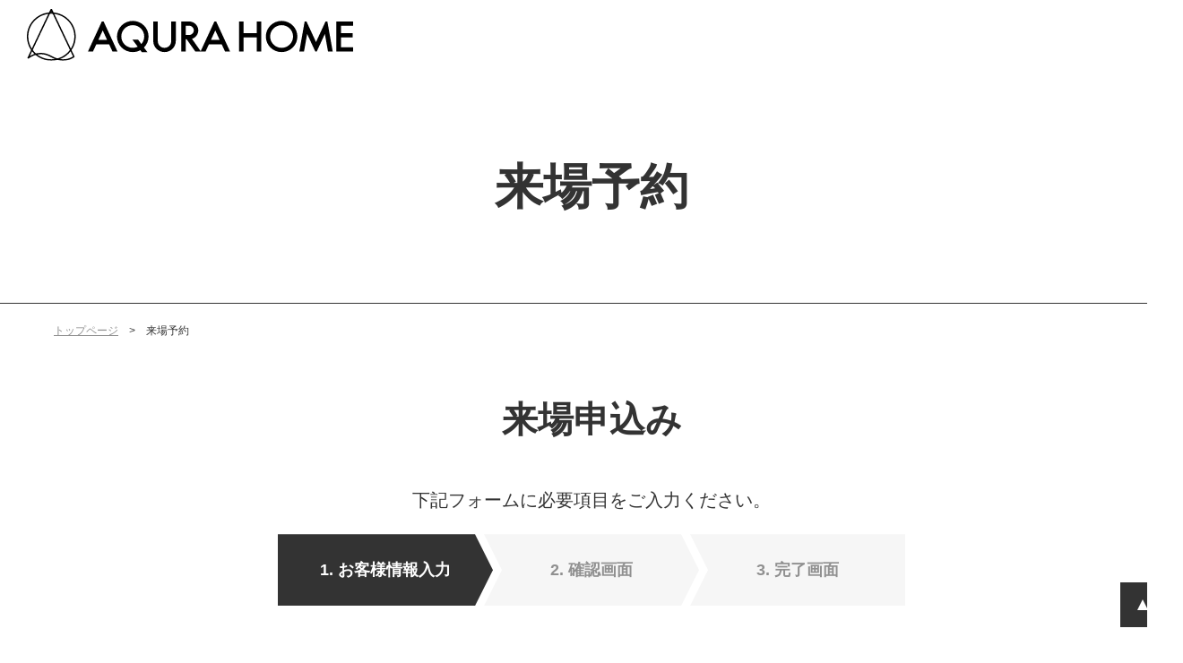

--- FILE ---
content_type: text/html; charset=UTF-8
request_url: https://www.aqura.co.jp/modelhouse/form/?modelhouse=167
body_size: 16409
content:

		
	

<!doctype html>
<html lang="ja">

<head>
	<meta charset="utf-8">
	<meta http-equiv="X-UA-Compatible" content="IE=edge">
	<title>来場予約｜AQ Group アキュラホーム</title>
	<meta name="keywords" content="">
	<meta name="description" content="">

	
					
			<!-- Google Tag Manager -->
			<script>(function(w,d,s,l,i){w[l]=w[l]||[];w[l].push({'gtm.start':
			new Date().getTime(),event:'gtm.js'});var f=d.getElementsByTagName(s)[0],
			j=d.createElement(s),dl=l!='dataLayer'?'&l='+l:'';j.async=true;j.src=
			'https://www.googletagmanager.com/gtm.js?id='+i+dl;f.parentNode.insertBefore(j,f);
			})(window,document,'script','dataLayer','GTM-55V36K');</script>
			<!-- End Google Tag Manager -->
			
			
		
	
				<script type="application/ld+json">
	{
		"@context" : "http://schema.org",
		"@type": "BreadcrumbList",
		"itemListElement":
		[
							{
					"@type": "ListItem",
					"position": 1,
					"item": {
						"@id": "https://www.aqura.co.jp/",
						"name": "トップページ"
					}
				},							{
					"@type": "ListItem",
					"position": 2,
					"item": {
						"@id": "https://www.aqura.co.jp/modelhouse/form/",
						"name": "来場予約"
					}
				}					]
	}
	</script>
	

	<meta name="viewport" content="width=device-width, initial-scale=1.0, minimum-scale=1.0">
	<meta name="format-detection" content="telephone=no">
	<link rel="canonical" href="https://www.aqura.co.jp/modelhouse/form/">

	<!-- SNS META -->
    <meta property="og:title" content="来場予約｜AQ Group アキュラホーム">
	<meta property="og:site_name" content="AQ Group アキュラホーム">
			<meta property="og:type" content="article">
		<meta property="og:description" content="">
	<meta property="og:url" content="https://www.aqura.co.jp/modelhouse/form/?modelhouse=167">
	<meta property="og:image" content="https://www.aqura.co.jp/assets/images/og.png">
	<meta property="twitter:card" content="summary_large_image">
	<meta property="twitter:site" content="@aqurahome_">
	<meta property="twitter:creator" content="@aqurahome_">
	<meta property="twitter:title" content="来場予約｜AQ Group アキュラホーム">
	<meta property="twitter:description" content="">
	<meta property="twitter:url" content="https://www.aqura.co.jp/modelhouse/form/?modelhouse=167">
	<meta property="twitter:image" content="https://www.aqura.co.jp/assets/images/og.png">

	<link rel="apple-touch-icon" sizes="180x180" href="/files/co/icon/favicon%20%282%29.ico">
	<link rel="icon" type="image/png" sizes="32x32" href="/files/co/icon/favicon%20%282%29.ico">
	<link rel="icon" type="image/png" sizes="16x16" href="/files/co/icon/favicon%20%282%29.ico">
	<link rel="shortcut icon" href="/files/co/icon/favicon%20%282%29.ico">

	<link rel="preconnect" href="https://fonts.googleapis.com">
	<link rel="preconnect" href="https://fonts.gstatic.com" crossorigin>
	<link href="https://fonts.googleapis.com/css2?family=Montserrat:ital,wght@0,100..900;1,100..900&family=Noto+Serif+JP:wght@200..900&display=swap" rel="stylesheet">
	<link rel="stylesheet" href="/assets/styles/styles.css">

	<script type="module" src="/assets/js/common.js" defer></script>

	<script async src="https://beacon.digima.com/v2/bootstrap/d0b-WktNSko3OVFWVnxxV0xUWjF3aElyNVRNOUg5QmQ0OA"></script>
	<script src=‘https://line-saas.auka.jp/api/1a4bac49-8070-431a-948b-62591eb4dd06/access_logs.js’ async></script>

	
	
	<script type="module" defer>
		import { CONFIG } from '/assets/js/config.js';
		import { flatpickr, Japanese } from '/assets/js/plugins/flatpickr.js';
		import { dayjs } from '/assets/js/plugins/dayjs.js';
		import { holiday_jp } from '/assets/js/plugins/holiday_jp.js';
		import '/assets/js/plugins/ajaxzip3.custom.js';
		import { acc } from '/assets/js/modules/acc.js'
		import { Modal, modal } from '/assets/js/modules/modal.js'
		import { disabledToggle } from '/assets/js/modules/toggle_check.js'
		import { autoKana, autoHan } from '/assets/js/modules/auto_kana.js'
		import { Validator } from '/assets/js/modules/validator.js';
		import { FormMeter } from '/assets/js/modules/form_meter.js';


	
		//予約不可日
		const disabledDays = [
					'2023-01-12',
					'2023-01-18',
					'2023-01-11',
					'2023-01-03',
					'2024-01-01',
					'2024-01-02',
					'2023-12-27',
					'2023-12-28',
					'2023-12-29',
					'2023-12-30',
					'2023-12-31',
					'2024-12-24',
					'2024-12-25',
					'2024-12-26',
					'2024-12-27',
					'2024-12-28',
					'2024-12-29',
					'2024-12-30',
					'2024-12-31',
					'2025-01-01',
					'2025-01-02',
					'2025-01-03',
					'2025-12-27',
					'2025-12-28',
					'2025-12-29',
					'2025-12-30',
					'2025-12-31',
					'2026-01-01',
					'2026-01-02',
					'2026-01-03',
				];

	
		const calcDisabledDays = (date) => {
			const today = dayjs();
			const day = dayjs(date);
			const isWed = day.day() === 3;
			const isHoliday = holiday_jp.isHoliday(date);
			const isAfter31Days = day.isAfter(today.add(31, 'd'));
			const isNewYearFirst = day.dayOfYear() == 1;

			const yokohamakita = $('[name="modelhouse"]').val() == 69 && day.isAfter('2025-02-24');
			const fujita = $('[name="modelhouse"]').val() == 7 && day.isAfter('2025-02-24');
			const plazaSendai = $('[name="modelhouse"]').val() == 270 && day.isBefore('2025-05-03'); //本番とstgでidが違う。本番のid270で

			//祝日じゃない水曜日は選択不可。元旦も選択不可
			return [
				isWed && !isHoliday,
				isAfter31Days,
				isNewYearFirst,

				yokohamakita,
				fujita,
				plazaSendai,
			].some(v => v);
		}

		const calendars = $('.customInput-datepicker input').map((i, e) => {
			return flatpickr(e, {
				locale: Japanese,
				disableMobile: true,
				disable: [
					...disabledDays,
					function(date){
						return calcDisabledDays(date)
					}
				],
				minDate: new Date(),
				onDayCreate: (a, b, c, dateElem) => {
					//当日と翌日に電話マーク付ける
					const d = $(dateElem).attr('aria-label').replace('月', '').split(/[ ,]/).filter(v => v)
					const date = dayjs(`${d[2]}-${d[0]}-${d[1]}`)
					const flag = [
						dayjs().isSame(date, 'day'),
						dayjs().add(1, 'day').isSame(date, 'day'),
					].some(v => v)
					if(flag) {
						$(dateElem).addClass('flatpickr-day-tel')
					}
				},
				onReady: (a, b, calendar) => {
					$(calendar.calendarContainer).addClass('formDatePicker')
				},
	

				onChange: (a, b, c) => {
					//当日と翌日は選択無効にしてモーダル出す
					const select = dayjs(a);
					const flag = [
						dayjs().isSame(select, 'day'),
						dayjs().add(1, 'day').isSame(select, 'day'),
					].some(v => v)
					if(flag) {
						$(c.element).val('');
						new Modal(null, {
							mode: 'dynamic',
							mkContents: () => {
								const $selectedHouse = $('[name="modelhouse"] > :selected');
								return `
																								<p class="tCenter">当日及び翌日のご来場予約はお電話で承っております。<br>直接ご連絡のうえご希望の日時をお伝えください。</p>
									<p class="tCenter font-ll">
										<b>${
											$selectedHouse.data('name')
										}</b><br>
										<a href="tel:${
											$selectedHouse.data('tel')
										}" class="eventsNone-pc tdn color-black">${
											$selectedHouse.data('tel')
										}</a>
									</p>
															`
							}
						})
					}
				},
			});

	
		}).get();

		$(document).on('change', '[name="modelhouse"]', () => {
			calendars.forEach((cl) => {
				cl.set('disable', [
					...disabledDays,
					function(date){
						return calcDisabledDays(date)
					}
				]);
			})
		})

		modal();
		acc();
		disabledToggle();
		autoKana();
		autoHan();

		$("[data-trigger]").change(function(){
			var name = $(this).attr("name").replace("[]", "");
			var type = typeof $(this).attr("type") != "undefined" ? $(this).attr("type") : "select";
			if(type != "checkbox"){
				var selected_val = type == "radio" ? $("[name=" + name + "]:checked").val() : $("[name=" + name + "]").val();
				$("."+name).hide();
				$("."+name+"-"+selected_val).show();
			}
			else {
				$("."+name).hide();
				$("[name*="+name+"]:checked").each(function(){
					$("."+name+"-"+$(this).val()).show();
				});
			}
		}).each(function(){
			var name = $(this).attr("name").replace("[]", "");
			var type = typeof $(this).attr("type") != "undefined" ? $(this).attr("type") : "select";
			if(type == "select"){
				$(this).change()
			}
			else {
				$('[type='+type+'][name*='+name+']:first').change();
			}
		});

		const formMeter = new FormMeter(null);
		const validator = new Validator('.form', {
			realTimeValidate: true,
			showAllErrs: false,
			onInit: (instance) => {
				formMeter.update(instance)
			},
			onChangeField: (instance) => {
				formMeter.update(instance)
			},
		})

		$(document)
			.on('click', '[data-submit]', function(event) {
				validator.validateAll();
				if (validator.errs.length) {
					event.preventDefault();
					const top = ($('[data-validate-invalid]').eq(0).closest('tr').offset().top || 0) - CONFIG.scrollOffset[pcsp.mode] - $('.formMeter').outerHeight();
					$(window).scrollTop(top)
				}
			});

	</script>
	


</head>

<body  class="">

	
									<!-- Google Tag Manager (noscript) -->
				<noscript><iframe src="https://www.googletagmanager.com/ns.html?id=GTM-55V36K"
				height="0" width="0" style="display:none;visibility:hidden"></iframe></noscript>
				<!-- End Google Tag Manager (noscript) -->
						

	<div class="wrapper">

			<header class="gHeader">
			<div class="gHeader_inner">
				<figure class="gHeader_logo"><a href="/"><img src="/assets/images/global/logo.svg" alt="AQURA HOME"></a></figure>

			</div><!-- /.gHeader_inner -->
		</header><!-- /.gHeader -->
	
		
						<header class="pageHeader">
				<div class="pageHeader_inner">
					<div class="pageHeader_title">来場予約</div>
				</div><!-- /.pageHeader_inner -->
			</header><!-- /.pageHeader -->

				<nav class="pankuzu">
		<div class="pankuzu_inner">
			<ul class="pankuzu_list">
															<li class="pankuzu_item"><a href="/">トップページ</a></li>
																				<li class="pankuzu_item">来場予約</li>
												</ul>
		</div>
	</nav><!-- /.pankuzu -->
		

		<form action="?modelhouse=167" novalidate class="contents contents-noSide" method="post" ><input type="hidden" name="csrf_token" value="67c8360b3a7ffceaa857489243b9fe4615d245c106c913db2024" />
			<main class="contents_main">
				<section class="section">
					<div class="section_inner">
						<div class="contentsHeader">
							<div class="contentsHeader_inner">
								<h1 class="contentsHeader_title">来場申込み</h1>
								<p class="contentsHeader_lead">下記フォームに必要項目をご入力ください。</p>
								<div class="formSteps">
									<ol class="formSteps_list">
										<li class="formSteps_item formSteps_item-isActive">1. お客様情報入力</li>
										<li class="formSteps_item">2. 確認画面</li>
										<li class="formSteps_item">3. 完了画面</li>
									</ol><!-- /.formSteps_list -->
								</div><!-- /.formSteps -->
							</div><!-- /.contentsHeader_inner -->
						</div><!-- /.contentsHeader -->

						<p class="tCenter">【<a href="#area" data-no-scroll data-contents-modal='{
							"closeOnOverlay": true
						}'>当社施工可能エリアについて</a>】</p>

						<div class="form">
							<div class="formMeter">
								<div class="formMeter_bar"><span></span></div>
								<p class="formMeter_txt"><span class="formMeter_remaining"></span>/<span class="formMeter_total"></span></p>
							</div>

							<h2 class="headLine2">お客様情報ご入力</h2>
							<table class="form_table">
								<colgroup>
									<col style="width: 300px;">
									<col style="">
								</colgroup>
								<tbody>
																										<tr>
										<th class="form_must">希望の展示場</th>
										<td>
																					<div class="form_grid">
												<div class="form_col form_col-7-12pc form_col-12-12sp">
													<select
														name="modelhouse"
														data-validate-label="希望の展示場"
														data-validate-rules="required"
													>
														<option value="">選択してください</option>
																													<option
																value="270"
																																data-disabled-trigger="dateSelect"
																data-name="アキュラホームプラザ仙台（宮城県仙台市泉区）"
																data-tel="022-776-2260"
															>アキュラホームプラザ仙台（宮城県仙台市泉区）</option>
																													<option
																value="234"
																																data-disabled-trigger="dateSelect"
																data-name="＜完全予約制＞まちかどアキュラホーム野蒜ヶ丘モデルハウス（宮城県東松島市）"
																data-tel="080-2820-1700"
															>＜完全予約制＞まちかどアキュラホーム野蒜ヶ丘モデルハウス（宮城県東松島市）</option>
																													<option
																value="274"
																																data-disabled-trigger="dateSelect"
																data-name="利府展示場（宮城県宮城郡利府町）"
																data-tel="022-290-4831"
															>利府展示場（宮城県宮城郡利府町）</option>
																													<option
																value="280"
																																data-disabled-trigger="dateSelect"
																data-name="仙台泉展示場（宮城県仙台市泉区）"
																data-tel="022-377-4315"
															>仙台泉展示場（宮城県仙台市泉区）</option>
																													<option
																value="189"
																																data-disabled-trigger="dateSelect"
																data-name="池袋千川展示場（東京都板橋区）"
																data-tel="03-3973-5061"
															>池袋千川展示場（東京都板橋区）</option>
																													<option
																value="100"
																																data-disabled-trigger="dateSelect"
																data-name="瀬田展示場（東京都世田谷区）"
																data-tel="03-5491-4775"
															>瀬田展示場（東京都世田谷区）</option>
																													<option
																value="78"
																																data-disabled-trigger="dateSelect"
																data-name="立川展示場（東京都立川市）"
																data-tel="042-521-7571"
															>立川展示場（東京都立川市）</option>
																													<option
																value="79"
																																data-disabled-trigger="dateSelect"
																data-name="三鷹展示場（東京都三鷹市）"
																data-tel="0422-39-7688"
															>三鷹展示場（東京都三鷹市）</option>
																													<option
																value="1"
																																data-disabled-trigger="dateSelect"
																data-name="武蔵野展示場（東京都武蔵野市）"
																data-tel="0422-59-0431"
															>武蔵野展示場（東京都武蔵野市）</option>
																													<option
																value="105"
																																data-disabled-trigger="dateSelect"
																data-name="小金井展示場（東京都小金井市）"
																data-tel="042-382-0160"
															>小金井展示場（東京都小金井市）</option>
																													<option
																value="76"
																																data-disabled-trigger="dateSelect"
																data-name="練馬展示場（東京都練馬区）"
																data-tel="03-5947-6022"
															>練馬展示場（東京都練馬区）</option>
																													<option
																value="81"
																																data-disabled-trigger="dateSelect"
																data-name="八王子展示場（東京都八王子市）"
																data-tel="042-631-6722"
															>八王子展示場（東京都八王子市）</option>
																													<option
																value="119"
																																data-disabled-trigger="dateSelect"
																data-name="成増展示場（東京都板橋区）"
																data-tel="03-3977-6031"
															>成増展示場（東京都板橋区）</option>
																													<option
																value="241"
																																data-disabled-trigger="dateSelect"
																data-name="川崎中原展示場（神奈川県川崎市中原区）"
																data-tel="044-754-6360"
															>川崎中原展示場（神奈川県川崎市中原区）</option>
																													<option
																value="72"
																																data-disabled-trigger="dateSelect"
																data-name="二俣川展示場（神奈川県横浜市旭区）"
																data-tel="045-360-3108"
															>二俣川展示場（神奈川県横浜市旭区）</option>
																													<option
																value="282"
																																data-disabled-trigger="dateSelect"
																data-name="＜完全予約制＞竹ノ塚リアルサイズモデル（東京都足立区）"
																data-tel="03-5336-3972"
															>＜完全予約制＞竹ノ塚リアルサイズモデル（東京都足立区）</option>
																													<option
																value="279"
																																data-disabled-trigger="dateSelect"
																data-name="アキュラホームカウンター福岡（福岡県福岡市博多区）"
																data-tel="092-483-1780"
															>アキュラホームカウンター福岡（福岡県福岡市博多区）</option>
																													<option
																value="177"
																																data-disabled-trigger="dateSelect"
																data-name="港南台展示場（神奈川県横浜市港南区）"
																data-tel="045-835-6333"
															>港南台展示場（神奈川県横浜市港南区）</option>
																													<option
																value="198"
																																data-disabled-trigger="dateSelect"
																data-name="厚木展示場（神奈川県厚木市）"
																data-tel="046-297-5550"
															>厚木展示場（神奈川県厚木市）</option>
																													<option
																value="68"
																																data-disabled-trigger="dateSelect"
																data-name="平沼展示場（神奈川県横浜市西区）"
																data-tel="045-324-2071"
															>平沼展示場（神奈川県横浜市西区）</option>
																													<option
																value="66"
																																data-disabled-trigger="dateSelect"
																data-name="藤沢展示場（神奈川県藤沢市）"
																data-tel="0466-37-1860"
															>藤沢展示場（神奈川県藤沢市）</option>
																													<option
																value="120"
																																data-disabled-trigger="dateSelect"
																data-name="川崎展示場（神奈川県川崎市川崎区）"
																data-tel="044-246-6300"
															>川崎展示場（神奈川県川崎市川崎区）</option>
																													<option
																value="64"
																																data-disabled-trigger="dateSelect"
																data-name="平塚展示場（神奈川県平塚市）"
																data-tel="0463-51-1525"
															>平塚展示場（神奈川県平塚市）</option>
																													<option
																value="70"
																																data-disabled-trigger="dateSelect"
																data-name="海老名展示場（神奈川県海老名市）"
																data-tel="046-231-7744"
															>海老名展示場（神奈川県海老名市）</option>
																													<option
																value="71"
																																data-disabled-trigger="dateSelect"
																data-name="港北展示場（神奈川県横浜市都筑区）"
																data-tel="045-476-8710"
															>港北展示場（神奈川県横浜市都筑区）</option>
																													<option
																value="62"
																																data-disabled-trigger="dateSelect"
																data-name="小田原展示場（神奈川県小田原市）"
																data-tel="0465-46-0061"
															>小田原展示場（神奈川県小田原市）</option>
																													<option
																value="204"
																																data-disabled-trigger="dateSelect"
																data-name="船橋展示場（千葉県船橋市）"
																data-tel="047-422-7691"
															>船橋展示場（千葉県船橋市）</option>
																													<option
																value="56"
																																data-disabled-trigger="dateSelect"
																data-name="幕張展示場（千葉県千葉市花見川区）"
																data-tel="043-298-2111"
															>幕張展示場（千葉県千葉市花見川区）</option>
																													<option
																value="102"
																																data-disabled-trigger="dateSelect"
																data-name="市川展示場（千葉県市川市）"
																data-tel="047-700-2021"
															>市川展示場（千葉県市川市）</option>
																													<option
																value="121"
																																data-disabled-trigger="dateSelect"
																data-name="流山おおたかの森展示場（千葉県流山市）"
																data-tel="04-7150-8131"
															>流山おおたかの森展示場（千葉県流山市）</option>
																													<option
																value="57"
																																data-disabled-trigger="dateSelect"
																data-name="青葉の森展示場（千葉県千葉市中央区）"
																data-tel="043-209-5301"
															>青葉の森展示場（千葉県千葉市中央区）</option>
																													<option
																value="59"
																																data-disabled-trigger="dateSelect"
																data-name="松戸展示場（千葉県松戸市）"
																data-tel="047-312-0050"
															>松戸展示場（千葉県松戸市）</option>
																													<option
																value="61"
																																data-disabled-trigger="dateSelect"
																data-name="かしわ沼南展示場（千葉県柏市）"
																data-tel="04-7190-0331"
															>かしわ沼南展示場（千葉県柏市）</option>
																													<option
																value="98"
																																data-disabled-trigger="dateSelect"
																data-name="成田展示場（千葉県成田市）"
																data-tel="0476-22-3752"
															>成田展示場（千葉県成田市）</option>
																													<option
																value="226"
																																data-disabled-trigger="dateSelect"
																data-name="イオンタウン館山店（千葉県館山市）"
																data-tel="0470-29-7933"
															>イオンタウン館山店（千葉県館山市）</option>
																													<option
																value="49"
																																data-disabled-trigger="dateSelect"
																data-name="上尾展示場（埼玉県上尾市）"
																data-tel="048-779-6881"
															>上尾展示場（埼玉県上尾市）</option>
																													<option
																value="32"
																																data-disabled-trigger="dateSelect"
																data-name="新座展示場（埼玉県新座市）"
																data-tel="048-480-3901"
															>新座展示場（埼玉県新座市）</option>
																													<option
																value="45"
																																data-disabled-trigger="dateSelect"
																data-name="春日部展示場（埼玉県春日部市）"
																data-tel="048-760-2330"
															>春日部展示場（埼玉県春日部市）</option>
																													<option
																value="43"
																																data-disabled-trigger="dateSelect"
																data-name="三郷展示場（埼玉県三郷市）"
																data-tel="048-949-2161"
															>三郷展示場（埼玉県三郷市）</option>
																													<option
																value="46"
																																data-disabled-trigger="dateSelect"
																data-name="さいたま新都心展示場（埼玉県さいたま市大宮区）"
																data-tel="048-650-9888"
															>さいたま新都心展示場（埼玉県さいたま市大宮区）</option>
																													<option
																value="38"
																																data-disabled-trigger="dateSelect"
																data-name="熊谷展示場（埼玉県熊谷市）"
																data-tel="048-528-7511"
															>熊谷展示場（埼玉県熊谷市）</option>
																													<option
																value="40"
																																data-disabled-trigger="dateSelect"
																data-name="川口展示場（埼玉県川口市）"
																data-tel="048-288-7272"
															>川口展示場（埼玉県川口市）</option>
																													<option
																value="44"
																																data-disabled-trigger="dateSelect"
																data-name="新越谷展示場（埼玉県新越谷市）"
																data-tel="048-961-6525"
															>新越谷展示場（埼玉県新越谷市）</option>
																													<option
																value="48"
																																data-disabled-trigger="dateSelect"
																data-name="宮原展示場（埼玉県さいたま市北区）"
																data-tel="048-662-4888"
															>宮原展示場（埼玉県さいたま市北区）</option>
																													<option
																value="51"
																																data-disabled-trigger="dateSelect"
																data-name="川越展示場（埼玉県川越市）"
																data-tel="049-248-5877"
															>川越展示場（埼玉県川越市）</option>
																													<option
																value="154"
																																data-disabled-trigger="dateSelect"
																data-name="川越小仙波展示場（埼玉県川越市）"
																data-tel="049-228-5700"
															>川越小仙波展示場（埼玉県川越市）</option>
																													<option
																value="53"
																																data-disabled-trigger="dateSelect"
																data-name="北浦和展示場（埼玉県さいたま市浦和区）"
																data-tel="048-813-6030"
															>北浦和展示場（埼玉県さいたま市浦和区）</option>
																													<option
																value="52"
																																data-disabled-trigger="dateSelect"
																data-name="モラージュ菖蒲展示場（埼玉県久喜市）"
																data-tel="0480-87-0080"
															>モラージュ菖蒲展示場（埼玉県久喜市）</option>
																													<option
																value="35"
																																data-disabled-trigger="dateSelect"
																data-name="鶴ヶ島展示場（埼玉県鶴ヶ島市）"
																data-tel="049-279-5222"
															>鶴ヶ島展示場（埼玉県鶴ヶ島市）</option>
																													<option
																value="82"
																																data-disabled-trigger="dateSelect"
																data-name="久喜展示場（埼玉県久喜市）"
																data-tel="0480-26-1180"
															>久喜展示場（埼玉県久喜市）</option>
																													<option
																value="33"
																																data-disabled-trigger="dateSelect"
																data-name="所沢若狭展示場（埼玉県所沢市）"
																data-tel="04-2938-6631"
															>所沢若狭展示場（埼玉県所沢市）</option>
																													<option
																value="240"
																																data-disabled-trigger="dateSelect"
																data-name="＜完全予約制＞埼玉県所沢市まちかどアキュラホーム（埼玉県所沢市）"
																data-tel="04-2938-6631"
															>＜完全予約制＞埼玉県所沢市まちかどアキュラホーム（埼玉県所沢市）</option>
																													<option
																value="238"
																																data-disabled-trigger="dateSelect"
																data-name="八潮垳店（埼玉県八潮市）"
																data-tel="048-999-3088"
															>八潮垳店（埼玉県八潮市）</option>
																													<option
																value="242"
																																data-disabled-trigger="dateSelect"
																data-name="ひたちなか展示場（茨城県ひたちなか市）"
																data-tel="029-212-5411"
															>ひたちなか展示場（茨城県ひたちなか市）</option>
																													<option
																value="31"
																																data-disabled-trigger="dateSelect"
																data-name="つくば展示場（茨城県つくば市）"
																data-tel="029-863-2262"
															>つくば展示場（茨城県つくば市）</option>
																													<option
																value="109"
																																data-disabled-trigger="dateSelect"
																data-name="水戸展示場（茨城県水戸市）"
																data-tel="029-241-2571"
															>水戸展示場（茨城県水戸市）</option>
																													<option
																value="29"
																																data-disabled-trigger="dateSelect"
																data-name="土浦展示場（茨城県土浦市）"
																data-tel="029-825-0088"
															>土浦展示場（茨城県土浦市）</option>
																													<option
																value="30"
																																data-disabled-trigger="dateSelect"
																data-name="守谷展示場（茨城県守谷市）"
																data-tel="0297-47-8051"
															>守谷展示場（茨城県守谷市）</option>
																													<option
																value="221"
																																data-disabled-trigger="dateSelect"
																data-name="土浦第二展示場（茨城県土浦市）"
																data-tel="029-823-8123"
															>土浦第二展示場（茨城県土浦市）</option>
																													<option
																value="228"
																																data-disabled-trigger="dateSelect"
																data-name="＜完全予約制＞那珂菅谷まちかどアキュラホーム（茨城県那珂市）"
																data-tel="029-212-5411"
															>＜完全予約制＞那珂菅谷まちかどアキュラホーム（茨城県那珂市）</option>
																													<option
																value="222"
																																data-disabled-trigger="dateSelect"
																data-name="前橋みなみ展示場（群馬県前橋市）"
																data-tel="027-287-4831"
															>前橋みなみ展示場（群馬県前橋市）</option>
																													<option
																value="112"
																																data-disabled-trigger="dateSelect"
																data-name="よしおかパーク展示場（群馬県北群馬郡吉岡町）"
																data-tel="0279-55-1860"
															>よしおかパーク展示場（群馬県北群馬郡吉岡町）</option>
																													<option
																value="111"
																																data-disabled-trigger="dateSelect"
																data-name="太田展示場（群馬県太田市）"
																data-tel="0276-47-2611"
															>太田展示場（群馬県太田市）</option>
																													<option
																value="185"
																																data-disabled-trigger="dateSelect"
																data-name="伊勢崎展示場（群馬県伊勢崎市）"
																data-tel="0270-40-1030"
															>伊勢崎展示場（群馬県伊勢崎市）</option>
																													<option
																value="230"
																																data-disabled-trigger="dateSelect"
																data-name="高崎駅前展示場（群馬県高崎市）"
																data-tel="027-395-5453"
															>高崎駅前展示場（群馬県高崎市）</option>
																													<option
																value="202"
																																data-disabled-trigger="dateSelect"
																data-name="〈完全予約〉まちかどアキュラホーム高崎中居（群馬県高崎市）"
																data-tel="027-330-5252"
															>〈完全予約〉まちかどアキュラホーム高崎中居（群馬県高崎市）</option>
																													<option
																value="208"
																																data-disabled-trigger="dateSelect"
																data-name="宇都宮インターパーク展示場（栃木県河内郡）"
																data-tel="0285-57-0280"
															>宇都宮インターパーク展示場（栃木県河内郡）</option>
																													<option
																value="197"
																																data-disabled-trigger="dateSelect"
																data-name="宇都宮西展示場（栃木県宇都宮市）"
																data-tel="028-621-3111"
															>宇都宮西展示場（栃木県宇都宮市）</option>
																													<option
																value="122"
																																data-disabled-trigger="dateSelect"
																data-name="佐野展示場（栃木県佐野市）"
																data-tel="0283-21-3081"
															>佐野展示場（栃木県佐野市）</option>
																													<option
																value="232"
																																data-disabled-trigger="dateSelect"
																data-name="＜完全予約制＞南信松川まちかどアキュラホーム（長野県下伊那郡松川町）"
																data-tel="0265-48-0490"
															>＜完全予約制＞南信松川まちかどアキュラホーム（長野県下伊那郡松川町）</option>
																													<option
																value="104"
																																data-disabled-trigger="dateSelect"
																data-name="静岡展示場（静岡県静岡市）"
																data-tel="054-256-0030"
															>静岡展示場（静岡県静岡市）</option>
																													<option
																value="187"
																																data-disabled-trigger="dateSelect"
																data-name="藤枝展示場（静岡県藤枝市）"
																data-tel="054-643-7621"
															>藤枝展示場（静岡県藤枝市）</option>
																													<option
																value="96"
																																data-disabled-trigger="dateSelect"
																data-name="浜松展示場（静岡県浜松市中央区）"
																data-tel="053-411-8311"
															>浜松展示場（静岡県浜松市中央区）</option>
																													<option
																value="27"
																																data-disabled-trigger="dateSelect"
																data-name="浜北展示場（静岡県浜松市）"
																data-tel="053-584-3911"
															>浜北展示場（静岡県浜松市）</option>
																													<option
																value="148"
																																data-disabled-trigger="dateSelect"
																data-name="静岡支店｜志都呂ショールーム（静岡県浜松市）"
																data-tel="053-445-6211"
															>静岡支店｜志都呂ショールーム（静岡県浜松市）</option>
																													<option
																value="216"
																																data-disabled-trigger="dateSelect"
																data-name="＜完全予約制＞まちかどアキュラホーム三島中（静岡県三島市）"
																data-tel="055-972-1567"
															>＜完全予約制＞まちかどアキュラホーム三島中（静岡県三島市）</option>
																													<option
																value="281"
																																data-disabled-trigger="dateSelect"
																data-name="富士展示場（静岡県富士市）"
																data-tel="0545-32-2420"
															>富士展示場（静岡県富士市）</option>
																													<option
																value="24"
																																data-disabled-trigger="dateSelect"
																data-name="一宮展示場（愛知県一宮市）"
																data-tel="0586-81-3900"
															>一宮展示場（愛知県一宮市）</option>
																													<option
																value="117"
																																data-disabled-trigger="dateSelect"
																data-name="岡崎南展示場（愛知県岡崎市）"
																data-tel="0564-33-3270"
															>岡崎南展示場（愛知県岡崎市）</option>
																													<option
																value="25"
																																data-disabled-trigger="dateSelect"
																data-name="豊橋展示場（愛知県豊川市）"
																data-tel="0533-73-1411"
															>豊橋展示場（愛知県豊川市）</option>
																													<option
																value="23"
																																data-disabled-trigger="dateSelect"
																data-name="蟹江展示場（愛知県海部郡蟹江町）"
																data-tel="0567-94-3361"
															>蟹江展示場（愛知県海部郡蟹江町）</option>
																													<option
																value="153"
																																data-disabled-trigger="dateSelect"
																data-name="大府展示場（愛知県大府市）"
																data-tel="0562-45-4197"
															>大府展示場（愛知県大府市）</option>
																													<option
																value="101"
																																data-disabled-trigger="dateSelect"
																data-name="豊橋南展示場（愛知県豊橋市）"
																data-tel="0532-37-2530"
															>豊橋南展示場（愛知県豊橋市）</option>
																													<option
																value="97"
																																data-disabled-trigger="dateSelect"
																data-name="日進梅森展示場（愛知県日進市）"
																data-tel="052-847-5671"
															>日進梅森展示場（愛知県日進市）</option>
																													<option
																value="19"
																																data-disabled-trigger="dateSelect"
																data-name="豊田展示場（愛知県豊田市）"
																data-tel="0565-37-8130"
															>豊田展示場（愛知県豊田市）</option>
																													<option
																value="247"
																																data-disabled-trigger="dateSelect"
																data-name="西尾展示場（愛知県西尾市）"
																data-tel="052-822-7713"
															>西尾展示場（愛知県西尾市）</option>
																													<option
																value="246"
																																data-disabled-trigger="dateSelect"
																data-name="小牧展示場（愛知県小牧市）"
																data-tel="0568-97-2598"
															>小牧展示場（愛知県小牧市）</option>
																													<option
																value="269"
																																data-disabled-trigger="dateSelect"
																data-name="＜完全予約制＞豊橋市牟呂まちかどアキュラホーム（愛知県豊橋市）"
																data-tel="0532-37-2530"
															>＜完全予約制＞豊橋市牟呂まちかどアキュラホーム（愛知県豊橋市）</option>
																													<option
																value="212"
																																data-disabled-trigger="dateSelect"
																data-name="名古屋笠寺展示場（愛知県名古屋市）"
																data-tel="0120-690-117"
															>名古屋笠寺展示場（愛知県名古屋市）</option>
																													<option
																value="103"
																																data-disabled-trigger="dateSelect"
																data-name="岐阜県庁前展示場（岐阜県岐阜市）"
																data-tel="058-275-8015"
															>岐阜県庁前展示場（岐阜県岐阜市）</option>
																													<option
																value="18"
																																data-disabled-trigger="dateSelect"
																data-name="各務原展示場（岐阜県各務ヶ原市）"
																data-tel="058-380-3315"
															>各務原展示場（岐阜県各務ヶ原市）</option>
																													<option
																value="118"
																																data-disabled-trigger="dateSelect"
																data-name="イオンモール土岐展示場（岐阜県土岐市）"
																data-tel="0572-54-0770"
															>イオンモール土岐展示場（岐阜県土岐市）</option>
																													<option
																value="147"
																																data-disabled-trigger="dateSelect"
																data-name="津展示場（三重県津市）"
																data-tel="059-234-1301"
															>津展示場（三重県津市）</option>
																													<option
																value="196"
																																data-disabled-trigger="dateSelect"
																data-name="鈴鹿展示場（三重県鈴鹿市）"
																data-tel="059-387-1170"
															>鈴鹿展示場（三重県鈴鹿市）</option>
																													<option
																value="194"
																																data-disabled-trigger="dateSelect"
																data-name="松阪展示場（三重県津市）"
																data-tel="0598-67-9701"
															>松阪展示場（三重県津市）</option>
																													<option
																value="235"
																																data-disabled-trigger="dateSelect"
																data-name="〈完全予約制〉まちかどアキュラホーム伊賀服部モデル（三重県伊賀市）"
																data-tel="0595-41-2450"
															>〈完全予約制〉まちかどアキュラホーム伊賀服部モデル（三重県伊賀市）</option>
																													<option
																value="273"
																																data-disabled-trigger="dateSelect"
																data-name="＜完全予約制＞津市神納町まちかどアキュラホーム（三重県津市）"
																data-tel="059-234-1301"
															>＜完全予約制＞津市神納町まちかどアキュラホーム（三重県津市）</option>
																													<option
																value="17"
																																data-disabled-trigger="dateSelect"
																data-name="花博展示場（大阪府大阪市）"
																data-tel="06-6914-3131"
															>花博展示場（大阪府大阪市）</option>
																													<option
																value="150"
																																data-disabled-trigger="dateSelect"
																data-name="箕面展示場（大阪府箕面市）"
																data-tel="072-737-7972"
															>箕面展示場（大阪府箕面市）</option>
																													<option
																value="83"
																																data-disabled-trigger="dateSelect"
																data-name="和泉展示場（大阪府和泉市）"
																data-tel="0725-51-3501"
															>和泉展示場（大阪府和泉市）</option>
																													<option
																value="214"
																																data-disabled-trigger="dateSelect"
																data-name="西宮酒蔵展示場（兵庫県西宮市）"
																data-tel="0798-32-5430"
															>西宮酒蔵展示場（兵庫県西宮市）</option>
																													<option
																value="13"
																																data-disabled-trigger="dateSelect"
																data-name="伊丹展示場（兵庫県伊丹市）"
																data-tel="072-773-6201"
															>伊丹展示場（兵庫県伊丹市）</option>
																													<option
																value="15"
																																data-disabled-trigger="dateSelect"
																data-name="西宮展示場（兵庫県西宮市）"
																data-tel="0798-62-3161"
															>西宮展示場（兵庫県西宮市）</option>
																													<option
																value="11"
																																data-disabled-trigger="dateSelect"
																data-name="姫路展示場（兵庫県姫路市）"
																data-tel="079-225-5011"
															>姫路展示場（兵庫県姫路市）</option>
																													<option
																value="110"
																																data-disabled-trigger="dateSelect"
																data-name="明石展示場（兵庫県明石市）"
																data-tel="078-919-5055"
															>明石展示場（兵庫県明石市）</option>
																													<option
																value="10"
																																data-disabled-trigger="dateSelect"
																data-name="加古川展示場（兵庫県加古川市）"
																data-tel="079-456-2301"
															>加古川展示場（兵庫県加古川市）</option>
																													<option
																value="14"
																																data-disabled-trigger="dateSelect"
																data-name="神戸展示場（兵庫県神戸市東灘区）"
																data-tel="078-436-1301"
															>神戸展示場（兵庫県神戸市東灘区）</option>
																													<option
																value="113"
																																data-disabled-trigger="dateSelect"
																data-name="西神展示場（兵庫県神戸市西区）"
																data-tel="078-997-3010"
															>西神展示場（兵庫県神戸市西区）</option>
																													<option
																value="271"
																																data-disabled-trigger="dateSelect"
																data-name="&lt;完全予約制&gt;兵庫県加古郡稲美町まちかどアキュラホーム（兵庫県加古郡稲美町）"
																data-tel="078-937-0744"
															>&lt;完全予約制&gt;兵庫県加古郡稲美町まちかどアキュラホーム（兵庫県加古郡稲美町）</option>
																													<option
																value="9"
																																data-disabled-trigger="dateSelect"
																data-name="奈良展示場（奈良県奈良市）"
																data-tel="0742-30-2281"
															>奈良展示場（奈良県奈良市）</option>
																													<option
																value="115"
																																data-disabled-trigger="dateSelect"
																data-name="京都伏見展示場（京都府京都市伏見区）"
																data-tel="075-601-8010"
															>京都伏見展示場（京都府京都市伏見区）</option>
																													<option
																value="6"
																																data-disabled-trigger="dateSelect"
																data-name="RSK展示場（岡山県岡山市）"
																data-tel="0120-880-617"
															>RSK展示場（岡山県岡山市）</option>
																													<option
																value="123"
																																data-disabled-trigger="dateSelect"
																data-name="東広島展示場（広島県東広島市）"
																data-tel="0120-997-305"
															>東広島展示場（広島県東広島市）</option>
																													<option
																value="3"
																																data-disabled-trigger="dateSelect"
																data-name="福山展示場（広島県福山市）"
																data-tel="0120-114-580"
															>福山展示場（広島県福山市）</option>
																													<option
																value="5"
																																data-disabled-trigger="dateSelect"
																data-name="尾道展示場（広島県尾道市）"
																data-tel="0120-228-020"
															>尾道展示場（広島県尾道市）</option>
																													<option
																value="278"
																																data-disabled-trigger="dateSelect"
																data-name="アキュラホームカウンター広島西（広島県広島市西区）"
																data-tel="0120-997-305"
															>アキュラホームカウンター広島西（広島県広島市西区）</option>
																													<option
																value="277"
																																data-disabled-trigger="dateSelect"
																data-name="アキュラホームカウンター広島（広島県広島市佐伯区）"
																data-tel="0120-997-305"
															>アキュラホームカウンター広島（広島県広島市佐伯区）</option>
																													<option
																value="218"
																																data-disabled-trigger="dateSelect"
																data-name="＜完全予約制＞まちかどアキュラホーム松江（島根県松江市）"
																data-tel="0852-67-7456"
															>＜完全予約制＞まちかどアキュラホーム松江（島根県松江市）</option>
																													<option
																value="75"
																																data-disabled-trigger="dateSelect"
																data-name="ＡＱレジデンス新宿展示場（東京都新宿区）"
																data-tel="03-5155-3777"
															>ＡＱレジデンス新宿展示場（東京都新宿区）</option>
																													<option
																value="74"
																																data-disabled-trigger="dateSelect"
																data-name="ＡＱレジデンス馬込展示場（東京都大田区）"
																data-tel="03-5742-5010"
															>ＡＱレジデンス馬込展示場（東京都大田区）</option>
																													<option
																value="114"
																																data-disabled-trigger="dateSelect"
																data-name="＜完全予約制＞AQプライム駒沢展示場（東京都世田谷区）"
																data-tel="03-3705-2256"
															>＜完全予約制＞AQプライム駒沢展示場（東京都世田谷区）</option>
																													<option
																value="73"
																																data-disabled-trigger="dateSelect"
																data-name="ＡＱレジデンス瀬田展示場（東京都世田谷区）"
																data-tel="03-5797-2311"
															>ＡＱレジデンス瀬田展示場（東京都世田谷区）</option>
																													<option
																value="201"
																																data-disabled-trigger="dateSelect"
																data-name="＜完全予約制＞AQ HAUS　桶川モデル（埼玉県桶川市）"
																data-tel="048-620-4517"
															>＜完全予約制＞AQ HAUS　桶川モデル（埼玉県桶川市）</option>
																											</select>
												</div>
											</div><!-- /.form_grid -->
											<p class="form_error" data-validate-err="modelhouse"></p>
											
																				</td>
									</tr>
																	<tr>
										<th class="form_must">来場希望日時</th>
										<td>
											<div class="form_grid">
												<div class="form_col form_col-7-12pc form_col-12-12sp">
													<span class="w80e-sp">第1希望日時</span>
													<label class="customInput customInput-datepicker">
														<input
															type="text"
															name="visit_date1"
															value=""
															placeholder="カレンダーより選択してください"
																															data-disabled="dateSelect"
																disabled
																														data-validate-label="第1希望日時"
															data-validate-rules="required"
														>
													</label>
												</div>
												<div class="form_col form_col-4-12pc form_col-12-12sp">
													<span class="w80e-sp">時間</span>
													<select
														name="visit_timezone1"
																													data-disabled="dateSelect"
															disabled
																												data-validate-label="第1希望時間"
														data-validate-rules="required"
													>
														<option value="">選択してください</option>
														<option value="1">午前</option>
<option value="2">午後</option>
<option value="0">指定なし</option>

													</select>
												</div>
											</div><!-- /.form_grid -->
											<p class="form_error" data-validate-err="visit_date1, visit_timezone1"></p>
											
											<div class="form_grid">
												<div class="form_col form_col-7-12pc form_col-12-12sp">
													<span class="w80e-sp">第2希望日時</span>
													<label class="customInput customInput-datepicker">
														<input
															type="text"
															name="visit_date2"
															value=""
															placeholder="カレンダーより選択してください"
																															data-disabled="dateSelect"
																disabled
																														data-validate-label="第2希望日時"
															data-validate-rules="required"
														>
													</label>
												</div>
												<div class="form_col form_col-4-12pc form_col-12-12sp">
													<span class="w80e-sp">時間</span>
													<select
														name="visit_timezone2"
																													data-disabled="dateSelect"
															disabled
																												data-validate-label="第2希望時間"
														data-validate-rules="required"
													>
														<option value="">選択してください</option>
														<option value="1">午前</option>
<option value="2">午後</option>
<option value="0">指定なし</option>

													</select>
												</div>
											</div><!-- /.form_grid -->
											<p class="form_error" data-validate-err="visit_date2, visit_timezone2"></p>
											
											<p class="form_note">
												<span class="color-red">毎週水曜日（定休日）並びに、直近2日以内のご予約を希望されるお客様は、直接展示場までお電話にてご予約ください。</span><br>
												※候補日を2つご指定ください。なお、毎週水曜日は定休日となっております。<br>
												※申込み日より2日後以降（1ヶ月以内）でご選択ください。
											</p>
										</td>
									</tr>
									<tr>
										<th class="form_must">お名前</th>
										<td>
											<div class="form_grid">
												<div class="form_col form_col-4-12pc form_col-6-12sp">
													<span class="w25e">姓</span>
													<input
														type="text"
														name="name_sei"
														value=""
														placeholder="山田"
														data-auto-kana-target="sei"
														data-validate-label="お名前（姓）"
														data-validate-rules="required"
													>
												</div>
												<div class="form_col form_col-4-12pc form_col-6-12sp">
													<span class="w25e">名</span>
													<input
														type="text"
														name="name_mei"
														value=""
														placeholder="太郎"
														data-auto-kana-target="mei"
														data-validate-label="お名前（名）"
														data-validate-rules="required"
													>
												</div>
											</div><!-- /.form_grid -->
											<p class="form_error" data-validate-err="name_sei, name_mei"></p>
											
										</td>
									</tr>
									<tr>
										<th class="form_must">フリガナ</th>
										<td>
											<div class="form_grid">
												<div class="form_col form_col-4-12pc form_col-6-12sp">
													<span class="w25e">セイ</span>
													<input
														type="text"
														name="kana_sei"
														value=""
														placeholder="ヤマダ"
														data-auto-kana="sei"
														data-validate-label="フリガナ（セイ）"
														data-validate-rules="required, katakana"
													>
												</div>
												<div class="form_col form_col-4-12pc form_col-6-12sp">
													<span class="w25e">メイ</span>
													<input
														type="text"
														name="kana_mei"
														value=""
														placeholder="タロウ"
														data-auto-kana="mei"
														data-validate-label="フリガナ（メイ）"
														data-validate-rules="required, katakana"
													>
												</div>
											</div><!-- /.form_grid -->
											<p class="form_error" data-validate-err="kana_sei, kana_mei"></p>
											
										</td>
									</tr>
									<tr>
										<th class="form_must">電話番号</th>
										<td>
											<div class="form_grid">
												<div class="form_col form_col-4-12pc form_col-12-12sp">
													<input
														type="text"
														name="tel"
														value=""
														placeholder="例)0123456789"
														data-auto-han
														data-validate-label="電話番号"
														data-validate-rules="required, num"
													>
												</div>
											</div><!-- /.form_grid -->
											<p class="form_note">※ハイフンなしで入力してください</p>
											<p class="form_error" data-validate-err="tel"></p>
											
										</td>
									</tr>
									<tr>
										<th class="form_must">メールアドレス</th>
										<td>
											<div class="form_grid">
												<div class="form_col form_col-12-12pc form_col-12-12sp">
													<input
														type="text"
														name="email"
														value=""
														placeholder="例)sample@aqure.co.jp"
														data-auto-han
														data-validate-label="メールアドレス"
														data-validate-rules="required, email"
														data-email-suggest
													>
												</div>
											</div><!-- /.form_grid -->
											<p class="form_note">※記入したメールアドレスに申し込み完了メールが届きます。</p>
											<p class="form_error" data-validate-err="email"></p>
											
										</td>
									</tr>
									<tr>
										<th class="form_must">郵便番号</th>
										<td>
											<div class="form_grid">
												<div class="form_col form_col-4-12pc form_col-8-12sp">
													<input
														type="text"
														name="zipcode"
														value=""
														data-ajax-zip="zipcode"
														placeholder="例)7700026"
														data-auto-han
														data-validate-label="郵便番号"
														data-validate-rules="required, num"
													>
												</div>
												<div class="form_col form_col-btn"><a href="javascript: void(0);" onclick="AjaxZip3.zip2addr('zipcode', '', 'pref', 'address2' , '')" class="form_btn">検索</a></div>
											</div><!-- /.form_grid -->
											<p class="form_error" data-validate-err="zipcode"></p>
											
										</td>
									</tr>
									<tr>
										<th class="form_must">都道府県</th>
										<td>
											<div class="form_grid">
												<div class="form_col form_col-4-12pc form_col-12-12sp">
													<select
														name="pref"
														value=""
														data-ajax-zip="pref"
														data-validate-label="都道府県"
														data-validate-rules="required"
													>
														<option value="">選択してください</option>
																													<option value="北海道" >北海道</option>
																													<option value="青森県" >青森県</option>
																													<option value="岩手県" >岩手県</option>
																													<option value="宮城県" >宮城県</option>
																													<option value="秋田県" >秋田県</option>
																													<option value="山形県" >山形県</option>
																													<option value="福島県" >福島県</option>
																													<option value="茨城県" >茨城県</option>
																													<option value="栃木県" >栃木県</option>
																													<option value="群馬県" >群馬県</option>
																													<option value="埼玉県" >埼玉県</option>
																													<option value="千葉県" >千葉県</option>
																													<option value="東京都" >東京都</option>
																													<option value="神奈川県" >神奈川県</option>
																													<option value="新潟県" >新潟県</option>
																													<option value="富山県" >富山県</option>
																													<option value="石川県" >石川県</option>
																													<option value="福井県" >福井県</option>
																													<option value="山梨県" >山梨県</option>
																													<option value="長野県" >長野県</option>
																													<option value="岐阜県" >岐阜県</option>
																													<option value="静岡県" >静岡県</option>
																													<option value="愛知県" >愛知県</option>
																													<option value="三重県" >三重県</option>
																													<option value="滋賀県" >滋賀県</option>
																													<option value="京都府" >京都府</option>
																													<option value="大阪府" >大阪府</option>
																													<option value="兵庫県" >兵庫県</option>
																													<option value="奈良県" >奈良県</option>
																													<option value="和歌山県" >和歌山県</option>
																													<option value="鳥取県" >鳥取県</option>
																													<option value="島根県" >島根県</option>
																													<option value="岡山県" >岡山県</option>
																													<option value="広島県" >広島県</option>
																													<option value="山口県" >山口県</option>
																													<option value="徳島県" >徳島県</option>
																													<option value="香川県" >香川県</option>
																													<option value="愛媛県" >愛媛県</option>
																													<option value="高知県" >高知県</option>
																													<option value="福岡県" >福岡県</option>
																													<option value="佐賀県" >佐賀県</option>
																													<option value="長崎県" >長崎県</option>
																													<option value="熊本県" >熊本県</option>
																													<option value="大分県" >大分県</option>
																													<option value="宮崎県" >宮崎県</option>
																													<option value="鹿児島県" >鹿児島県</option>
																													<option value="沖縄県" >沖縄県</option>
																											</select>
												</div>
											</div><!-- /.form_grid -->
											<p class="form_error" data-validate-err="pref"></p>
											
										</td>
									</tr>
									<tr>
										<th class="form_must">市区町村</th>
										<td>
											<div class="form_grid">
												<div class="form_col form_col-12-12pc form_col-12-12sp">
													<input
														type="text"
														name="address1"
														value=""
														data-ajax-zip="address2"
														placeholder="市区町村"
														data-validate-label="市区町村"
														data-validate-rules="required"
													>
												</div>
											</div><!-- /.form_grid -->
											<p class="form_error" data-validate-err="address1"></p>
											
										</td>
									</tr>
									<tr>
										<th class="form_must">丁目番地</th>
										<td>
											<div class="form_grid">
												<div class="form_col form_col-12-12pc form_col-12-12sp">
													<input
														type="text"
														name="address2"
														value=""
														data-ajax-zip="address3"
														placeholder="丁目番地"
														data-validate-label="丁目番地"
														data-validate-rules="required"
													>
												</div>
											</div><!-- /.form_grid -->
											<p class="form_error" data-validate-err="address2"></p>
											
										</td>
									</tr>
									<tr>
										<th>マンションアパート</th>
										<td>
											<div class="form_grid">
												<div class="form_col form_col-12-12pc form_col-12-12sp"><input type="text" name="address3" value="" placeholder="マンションアパートにお住いの方は、ご記入ください"></div>
											</div><!-- /.form_grid -->
											
										</td>
									</tr>

										
										
										<tr>
											<th class="form_must">総額1.2億円プレゼントキャンペーンに申し込みいたしますか？</th>
											<td>
												<div
													class="form_grid"
													data-validate-label="総額1.2億円プレゼントキャンペーンに申し込みいたしますか？"
													data-validate-rules="required"
													data-validate-name="is_apply_campaign2"
												>
																									<div class="form_col"><label class="customInput"><input type="radio" name="is_apply_campaign2" value="1" ><span class="customInput_inner">はい</span></label></div>
																									<div class="form_col"><label class="customInput"><input type="radio" name="is_apply_campaign2" value="0" ><span class="customInput_inner">いいえ</span></label></div>
																								</div><!-- /.form_grid -->
												<p class="form_error" data-validate-err="is_apply_campaign2"></p>
												
											</td>
										</tr>

										<tr>
											<th class="form_must">当社をどちらでお知りになりましたか</th>
											<td>
												<div
													class="form_grid"
													data-validate-label="当社をどちらでお知りになりましたか"
													data-validate-rules="required"
													data-validate-name="where_did_you_know[]"
												>
																									<div class="form_col"><label class="customInput"><input type="checkbox" name="where_did_you_know[]" value="0" ><span class="customInput_inner">CM（テレビ）</span></label></div>
																									<div class="form_col"><label class="customInput"><input type="checkbox" name="where_did_you_know[]" value="1" ><span class="customInput_inner">WEB広告</span></label></div>
																									<div class="form_col"><label class="customInput"><input type="checkbox" name="where_did_you_know[]" value="2" ><span class="customInput_inner">不動産情報サイト</span></label></div>
																									<div class="form_col"><label class="customInput"><input type="checkbox" name="where_did_you_know[]" value="3" ><span class="customInput_inner">展示場サイト</span></label></div>
																									<div class="form_col"><label class="customInput"><input type="checkbox" name="where_did_you_know[]" value="4" ><span class="customInput_inner">Instagram</span></label></div>
																									<div class="form_col"><label class="customInput"><input type="checkbox" name="where_did_you_know[]" value="5" ><span class="customInput_inner">YouTube</span></label></div>
																									<div class="form_col"><label class="customInput"><input type="checkbox" name="where_did_you_know[]" value="6" ><span class="customInput_inner">Facebook</span></label></div>
																									<div class="form_col"><label class="customInput"><input type="checkbox" name="where_did_you_know[]" value="7" ><span class="customInput_inner">CM（YouTube）</span></label></div>
																									<div class="form_col"><label class="customInput"><input type="checkbox" name="where_did_you_know[]" value="8" ><span class="customInput_inner">ブログ記事</span></label></div>
																									<div class="form_col"><label class="customInput"><input type="checkbox" name="where_did_you_know[]" value="9" ><span class="customInput_inner">ご紹介</span></label></div>
																									<div class="form_col"><label class="customInput"><input type="checkbox" name="where_did_you_know[]" value="10" ><span class="customInput_inner">住宅展示場</span></label></div>
																									<div class="form_col"><label class="customInput"><input type="checkbox" name="where_did_you_know[]" value="11" ><span class="customInput_inner">チラシ</span></label></div>
																									<div class="form_col"><label class="customInput"><input type="checkbox" name="where_did_you_know[]" value="12" ><span class="customInput_inner">建設現場</span></label></div>
																									<div class="form_col"><label class="customInput"><input type="checkbox" name="where_did_you_know[]" value="99" ><span class="customInput_inner">その他</span></label></div>
																								</div><!-- /.form_grid -->
												<p class="form_error" data-validate-err="where_did_you_know[]"></p>
												
											</td>
										</tr>
																											</tbody>
							</table>

														<div class="acc" data-acc>
								<div class="acc_head"><button type="button" data-acc-btn>事前アンケートに答える</button></div>
								<div class="acc_content" data-acc-content>
									<div class="acc_body">
										<table class="form_table">
											<colgroup>
												<col style="width: 300px;">
												<col style="">
											</colgroup>
											<tbody>
												<tr>
													<th>これまでアキュラホームのモデルハウスにご来場された事がありますか？</th>
													<td>
														<div class="form_group">
															<div class="form_grid form_grid-v">
																															<div class="form_col"><label class="customInput"><input type="radio" name="acura_home_model_house_visit_experience" value="1" data-trigger ><span class="customInput_inner">初めて</span></label></div>
																															<div class="form_col"><label class="customInput"><input type="radio" name="acura_home_model_house_visit_experience" value="2" data-trigger ><span class="customInput_inner">この展示場に来場したことがある</span></label></div>
																															<div class="form_col"><label class="customInput"><input type="radio" name="acura_home_model_house_visit_experience" value="3" data-trigger ><span class="customInput_inner">他の展示場に来場したことがある</span></label></div>
																														</div><!-- /.form_grid -->

														</div><!-- /.form_group -->

														<div class="form_group acura_home_model_house_visit_experience acura_home_model_house_visit_experience-1">
															<p class="form_groupTitle">「初めて」とお答えいただいたお客様</p>
															<p class="form_groupTxt">ご紹介者様はいらっしゃいますか？</p>
															<div class="form_grid form_grid-v">
																															<div class="form_col"><label class="customInput"><input type="radio" name="is_introducer" value="1" data-trigger ><span class="customInput_inner">スーモカウンターの紹介</span></label></div>
																															<div class="form_col"><label class="customInput"><input type="radio" name="is_introducer" value="2" data-trigger ><span class="customInput_inner">紹介者がいる</span></label></div>
																															<div class="form_col"><label class="customInput"><input type="radio" name="is_introducer" value="3" data-trigger ><span class="customInput_inner">紹介者はいない</span></label></div>
																														</div>
															
															<div class="form_grid form_grid-v">
																<div class="form_col form_col-8-12pc form_col-12-12sp"><span>紹介者のお名前</span><input type="text" name="introducer_name" value="" id="" placeholder="紹介者のお名前をご入力ください"></div>
															</div><!-- /.form_grid -->
														</div><!-- /.form_group -->

														<div class="form_group acura_home_model_house_visit_experience acura_home_model_house_visit_experience-3">
															<p class="form_groupTitle">「他の展示場に行ったことがある」とお答えいただいたお客様</p>

															<p class="form_groupTxt">他の展示場に来場したことがあるを選択された方は下記に記載ください。（任意）</p>
															<div class="form_grid">
																<div class="form_col form_col-12-12pc form_col-12-12sp"><input type="text" name="model_house_name" value="" id="" placeholder="モデルハウス名をご入力ください"></div>
															</div><!-- /.form_grid -->

															<p class="form_groupTxt">いつ頃ですか？</p>
															<div class="form_grid form_grid-v">
																															<div class="form_col"><label class="customInput"><input type="radio" name="when_visit_model_house" value="1" data-trigger ><span class="customInput_inner">1ヶ月以内</span></label></div>
																															<div class="form_col"><label class="customInput"><input type="radio" name="when_visit_model_house" value="2" data-trigger ><span class="customInput_inner">3ヶ月以内</span></label></div>
																															<div class="form_col"><label class="customInput"><input type="radio" name="when_visit_model_house" value="3" data-trigger ><span class="customInput_inner">半年以内</span></label></div>
																															<div class="form_col"><label class="customInput"><input type="radio" name="when_visit_model_house" value="4" data-trigger ><span class="customInput_inner">1年以内</span></label></div>
																															<div class="form_col"><label class="customInput"><input type="radio" name="when_visit_model_house" value="5" data-trigger ><span class="customInput_inner">1年以上前</span></label></div>
																														</div><!-- /.form_grid -->
															

															<p class="form_groupTxt">今はどの様な状態ですか？</p>
															<div class="form_grid form_grid-v">
																															<div class="form_col"><label class="customInput"><input type="radio" name="how_are_you_now" value="1" data-trigger ><span class="customInput_inner">既に契約済み</span></label></div>
																															<div class="form_col"><label class="customInput"><input type="radio" name="how_are_you_now" value="2" data-trigger ><span class="customInput_inner">現在お打合せ中</span></label></div>
																															<div class="form_col"><label class="customInput"><input type="radio" name="how_are_you_now" value="3" data-trigger ><span class="customInput_inner">特に進展なし</span></label></div>
																														</div><!-- /.form_grid -->
															

														</div><!-- /.form_group -->
														
													</td>
												</tr>
												<tr>
													<th>ご希望のサービスを選択してください</th>
													<td>
														<div class="form_grid form_grid-v">
																													<div class="form_col"><label class="customInput"><input type="checkbox" name="desired_service[]" value="1" ><span class="customInput_inner">建物を見学したい</span></label></div>
																													<div class="form_col"><label class="customInput"><input type="checkbox" name="desired_service[]" value="2" ><span class="customInput_inner">間取りの相談がしたい</span></label></div>
																													<div class="form_col"><label class="customInput"><input type="checkbox" name="desired_service[]" value="3" ><span class="customInput_inner">資金計画の相談がしたい</span></label></div>
																													<div class="form_col"><label class="customInput"><input type="checkbox" name="desired_service[]" value="4" ><span class="customInput_inner">土地の相談がしたい</span></label></div>
																													<div class="form_col"><label class="customInput"><input type="checkbox" name="desired_service[]" value="5" ><span class="customInput_inner">実際に見積をしてほしい</span></label></div>
																												</div><!-- /.form_grid -->
														
													</td>
												</tr>
												<tr>
													<th>新しいお住まいのご希望を教えてください</th>
													<td>
														<div class="form_group">
															<div class="form_grid form_grid-v">
																															<div class="form_col"><label class="customInput"><input type="radio" name="desire_for_a_new_home" value="1" data-trigger ><span class="customInput_inner">建て替え</span></label></div>
																															<div class="form_col"><label class="customInput"><input type="radio" name="desire_for_a_new_home" value="2" data-trigger ><span class="customInput_inner">土地があって新築</span></label></div>
																															<div class="form_col"><label class="customInput"><input type="radio" name="desire_for_a_new_home" value="3" data-trigger ><span class="customInput_inner">土地から探して新築</span></label></div>
																															<div class="form_col"><label class="customInput"><input type="radio" name="desire_for_a_new_home" value="4" data-trigger ><span class="customInput_inner">リフォーム</span></label></div>
																															<div class="form_col"><label class="customInput"><input type="radio" name="desire_for_a_new_home" value="5" data-trigger ><span class="customInput_inner">建てたばかり</span></label></div>
																														</div><!-- /.form_grid -->
														</div><!-- /.form_group -->

														<div class="form_group desire_for_a_new_home desire_for_a_new_home-1 desire_for_a_new_home-2 desire_for_a_new_home-3">
															<p class="form_groupTitle">「建て替え」「土地があって新築」「土地から探して新築」とお答えいただいたお客様</p>
															<p class="form_groupTxt">ご検討されているお住まいのタイプ</p>
															<div class="form_grid form_grid-v">

																															<div class="form_col"><label class="customInput"><input type="radio" name="type_of_housing" value="1" ><span class="customInput_inner">単世帯住宅</span></label></div>
																															<div class="form_col"><label class="customInput"><input type="radio" name="type_of_housing" value="2" ><span class="customInput_inner">二世帯住宅</span></label></div>
																														</div><!-- /.form_grid -->
														</div><!-- /.form_group -->

														<div class="form_group desire_for_a_new_home desire_for_a_new_home-5">
															<p class="form_groupTitle">「建てたばかり」とお答えいただいたお客様</p>
															<p class="form_groupTxt">いつ頃建てられましたか？</p>
															<div class="form_grid form_grid-v">
																															<div class="form_col"><label class="customInput"><input type="radio" name="when_was_it_built" value="1" ><span class="customInput_inner">1年未満</span></label></div>
																															<div class="form_col"><label class="customInput"><input type="radio" name="when_was_it_built" value="2" ><span class="customInput_inner">1年～3年前</span></label></div>
																															<div class="form_col"><label class="customInput"><input type="radio" name="when_was_it_built" value="3" ><span class="customInput_inner">3年以上前</span></label></div>
																														</div><!-- /.form_grid -->
														</div><!-- /.form_group -->
													</td>
												</tr>
												<tr>
													<th>新しいお住まいについて、いつ頃からご検討を始められましたか？</th>
													<td>
														<div class="form_group">
															<div class="form_grid form_grid-v">
																															<div class="form_col"><label class="customInput"><input type="radio" name="new_house_ceramics" value="1" ><span class="customInput_inner">検討しはじめたばかり</span></label></div>
																															<div class="form_col"><label class="customInput"><input type="radio" name="new_house_ceramics" value="2" ><span class="customInput_inner">3ヶ月前から</span></label></div>
																															<div class="form_col"><label class="customInput"><input type="radio" name="new_house_ceramics" value="3" ><span class="customInput_inner">半年前から</span></label></div>
																															<div class="form_col"><label class="customInput"><input type="radio" name="new_house_ceramics" value="4" ><span class="customInput_inner">1年前から</span></label></div>
																															<div class="form_col"><label class="customInput"><input type="radio" name="new_house_ceramics" value="5" ><span class="customInput_inner">1年以上前から</span></label></div>
																														</div><!-- /.form_grid -->
														</div><!-- /.form_group -->
													</td>
												</tr>
												<tr>
													<th>ご入居希望時期はありますか？</th>
													<td>
														<div class="form_group">
															<div class="form_grid form_grid-v">
																<div class="form_col form_col-4-12pc form_col-12-12sp">
																	<select name="desired_move_in_date_y" id="">
																		<option value="">選択してください</option>
																																					<option value="2026" >2026</option>
																																					<option value="2027" >2027</option>
																																					<option value="2028" >2028</option>
																																					<option value="2029" >2029</option>
																																					<option value="2030" >2030</option>
																																			</select>
																	<span class="w40e">年</span>
																</div>
																<div class="form_col form_col-4-12pc form_col-12-12sp">
																	<select name="desired_move_in_date_m" id="">
																		<option value="">選択してください</option>
																																					<option value="1" >1</option>
																																					<option value="2" >2</option>
																																					<option value="3" >3</option>
																																					<option value="4" >4</option>
																																					<option value="5" >5</option>
																																					<option value="6" >6</option>
																																					<option value="7" >7</option>
																																					<option value="8" >8</option>
																																					<option value="9" >9</option>
																																					<option value="10" >10</option>
																																					<option value="11" >11</option>
																																					<option value="12" >12</option>
																																			</select>
																	<span class="w40e">月ごろ</span>
																</div>
															</div><!-- /.form_grid -->
														</div><!-- /.form_group -->

													</td>
												</tr>
												<tr>
													<th>新しいお住まいを検討される理由は何ですか？</th>
													<td>
														<div class="form_group">
															<div class="form_grid form_grid-v">
																															<div class="form_col"><label class="customInput"><input type="checkbox" name="reasons_for_considering_a_new_home[]" value="1" data-trigger  data-trigger><span class="customInput_inner">家賃が無駄</span></label></div>
																															<div class="form_col"><label class="customInput"><input type="checkbox" name="reasons_for_considering_a_new_home[]" value="2" data-trigger  data-trigger><span class="customInput_inner">今の住居が狭い</span></label></div>
																															<div class="form_col"><label class="customInput"><input type="checkbox" name="reasons_for_considering_a_new_home[]" value="3" data-trigger  data-trigger><span class="customInput_inner">今の住居が古い</span></label></div>
																															<div class="form_col"><label class="customInput"><input type="checkbox" name="reasons_for_considering_a_new_home[]" value="4" data-trigger  data-trigger><span class="customInput_inner">子供のため</span></label></div>
																															<div class="form_col"><label class="customInput"><input type="checkbox" name="reasons_for_considering_a_new_home[]" value="5" data-trigger  data-trigger><span class="customInput_inner">通勤・通学に不便</span></label></div>
																															<div class="form_col"><label class="customInput"><input type="checkbox" name="reasons_for_considering_a_new_home[]" value="6" data-trigger  data-trigger><span class="customInput_inner">結婚</span></label></div>
																															<div class="form_col"><label class="customInput"><input type="checkbox" name="reasons_for_considering_a_new_home[]" value="7" data-trigger  data-trigger><span class="customInput_inner">二世帯住宅にするため</span></label></div>
																															<div class="form_col"><label class="customInput"><input type="checkbox" name="reasons_for_considering_a_new_home[]" value="99" data-trigger  data-trigger><span class="customInput_inner">その他</span></label></div>
																														</div><!-- /.form_grid -->
															<p class="form_groupTxt">その他を選択された方は下記に記載ください。</p>
															<div class="form_grid">
																<div class="form_col form_col-12-12pc form_col-12-12sp"><input type="text" name="reasons_for_considering_a_new_home_other" value="" id="" placeholder=""></div>
															</div><!-- /.form_grid -->
														</div><!-- /.form_group -->
													</td>
												</tr>
												<tr>
													<th>お住まいづくりで知りたいことは何ですか？</th>
													<td>
														<div class="form_group">
															<div class="form_grid form_grid-v">
																															<div class="form_col"><label class="customInput"><input type="checkbox" name="schedule_from_now_on[]" value="1" data-trigger  ><span class="customInput_inner">家づくりを始めたばかりなので、色々と勉強したい</span></label></div>
																															<div class="form_col"><label class="customInput"><input type="checkbox" name="schedule_from_now_on[]" value="2" data-trigger  ><span class="customInput_inner">住みたいエリアの土地情報を教えてほしい</span></label></div>
																															<div class="form_col"><label class="customInput"><input type="checkbox" name="schedule_from_now_on[]" value="3" data-trigger  ><span class="customInput_inner">ローンに対して不安なので相談したい</span></label></div>
																															<div class="form_col"><label class="customInput"><input type="checkbox" name="schedule_from_now_on[]" value="5" data-trigger  ><span class="customInput_inner">プランが欲しい</span></label></div>
																															<div class="form_col"><label class="customInput"><input type="checkbox" name="schedule_from_now_on[]" value="6" data-trigger  ><span class="customInput_inner">資金のシミュレーションが欲しい</span></label></div>
																															<div class="form_col"><label class="customInput"><input type="checkbox" name="schedule_from_now_on[]" value="8" data-trigger  ><span class="customInput_inner">実際に建てられた建物を見たい</span></label></div>
																														</div><!-- /.form_grid -->
														</div><!-- /.form_group -->
													</td>
												</tr>
												<tr>
													<th>現在のお住まいはどのタイプですか？</th>
													<td>
														<div class="form_group">
															<div class="form_grid form_grid-v">
																															<div class="form_col"><label class="customInput"><input type="radio" name="current_type_of_residence" value="1" data-trigger ><span class="customInput_inner">持ち家</span></label></div>
																															<div class="form_col"><label class="customInput"><input type="radio" name="current_type_of_residence" value="2" data-trigger ><span class="customInput_inner">借家</span></label></div>
																															<div class="form_col"><label class="customInput"><input type="radio" name="current_type_of_residence" value="3" data-trigger ><span class="customInput_inner">家族と同居</span></label></div>
																															<div class="form_col"><label class="customInput"><input type="radio" name="current_type_of_residence" value="4" data-trigger ><span class="customInput_inner">賃貸（アパート、マンション、戸建て）</span></label></div>
																														</div><!-- /.form_grid -->
														</div><!-- /.form_group -->

														<div class="form_group current_type_of_residence current_type_of_residence-1">
															<p class="form_groupTitle">「持ち家」とお答えいただいたお客様</p>
															<p class="form_groupTxt">現在のお住まいについて聞かせてください</p>
															<div class="form_grid form_grid-v">
																<div class="form_col form_col-12-12pc form_col-12-12sp"><span class="w150">土地（坪）</span><input type="text" name="land_tsubo" value="" id="" class="w100e"><span>坪</span></div>
																<div class="form_col form_col-12-12pc form_col-12-12sp"><span class="w150">建物（坪）</span><input type="text" name="building_tsubo" value="" id="" class="w100e"><span>坪</span></div>
																<div class="form_col form_col-12-12pc form_col-12-12sp"><span class="w150">築年数（年）</span><input type="text" name="building_age" value="" id="" class="w100e"><span>年</span></div>
															</div><!-- /.form_grid -->

															<p class="form_groupTxt">ローンの有無</p>
															<div class="form_grid form_grid-v">
																<div class="form_col"><label class="customInput"><input type="radio" name="presence_or_absence_of_loan" value="1" ><span class="customInput_inner">あり</span></label></div>
																<div class="form_col"><label class="customInput"><input type="radio" name="presence_or_absence_of_loan" value="0" ><span class="customInput_inner">なし</span></label></div>

																<div class="form_col form_col-12-12pc form_col-12-12sp"><span class="w150">月々の支払額</span><input type="text" name="monthly_payment" value="" id="" class="w100e"><span>円</span></div>
																<div class="form_col form_col-12-12pc form_col-12-12sp"><span class="w150">ボーナス月払い</span><input type="text" name="bonus_monthly_payment" value="" id="" class="w100e"><span>円</span></div>
																<div class="form_col form_col-12-12pc form_col-12-12sp"><span class="w150">残債</span><input type="text" name="remaining_debt" value="" id="" class="w100e"><span>円</span></div>
																<div class="form_col form_col-12-12pc form_col-12-12sp"><span class="w150">光熱費の月額</span><input type="text" name="monthly_utility_bill1" value="" id="" class="w100e"><span>円</span></div>
															</div><!-- /.form_grid -->
														</div><!-- /.form_group -->

														<div class="form_group current_type_of_residence current_type_of_residence-2 current_type_of_residence-4">
															<p class="form_groupTitle">「借家」「賃貸（アパート、マンション、戸建て）」と答えたお客様</p>
															<p class="form_groupTxt">現在のお住まいについて聞かせてください</p>
															<div class="form_grid form_grid-v">
																<div class="form_col form_col-12-12pc form_col-12-12sp"><span class="w150">居住年数</span><input type="text" name="years_of_residence" value="" id="" class="w100e"><span>年</span></div>
																<div class="form_col form_col-12-12pc form_col-12-12sp"><span class="w150">月々のお家賃</span><input type="text" name="monthly_rent" value="" id="" class="w100e"><span>円</span></div>
																<div class="form_col form_col-12-12pc form_col-12-12sp"><span class="w150">駐車場の月額</span><input type="text" name="monthly_parking_fee" value="" id="" class="w100e"><span>円</span></div>
																<div class="form_col form_col-12-12pc form_col-12-12sp"><span class="w150">住宅手当の月額</span><input type="text" name="monthly_housing_allowance" value="" id="" class="w100e"><span>円</span></div>
																<div class="form_col form_col-12-12pc form_col-12-12sp"><span class="w150">光熱費の月額</span><input type="text" name="monthly_utility_bill2" value="" id="" class="w100e"><span>円</span></div>
															</div><!-- /.form_grid -->
														</div><!-- /.form_group -->
													</td>
												</tr>
												<tr>
													<th>お家の広さはどのぐらいでお考えですか？</th>
													<td>
														<div class="form_group">
															<div class="form_grid form_grid-v">
																<div class="form_col form_col-12-12pc form_col-12-12sp"><span class="w150">建物（坪）</span><input type="text" name="desired_size_building" value="" id="" class="w100e"><span>坪</span></div>
																<div class="form_col form_col-12-12pc form_col-12-12sp"><span class="w150">土地（坪）</span><input type="text" name="desired_size_land" value="" id="" class="w100e"><span>坪</span></div>
																<div class="form_col form_col-12-12pc form_col-12-12sp"><span class="w150">間取り</span><input type="text" name="desired_size_madori" value="" id="" class="w100e"><span>LDK</span></div>
															</div><!-- /.form_grid -->
														</div><!-- /.form_group -->
													</td>
												</tr>
												<tr>
													<th>ご入居予定の方(全員)にチェックをお願いします</th>
													<td>
														<div class="form_group">
															<div class="form_grid form_grid-v">
																															<div class="form_col"><label class="customInput"><input type="checkbox" name="those_planning_to_move_in[]" value="1" data-trigger  data-trigger><span class="customInput_inner">祖父</span></label></div>
																															<div class="form_col"><label class="customInput"><input type="checkbox" name="those_planning_to_move_in[]" value="2" data-trigger  data-trigger><span class="customInput_inner">祖母</span></label></div>
																															<div class="form_col"><label class="customInput"><input type="checkbox" name="those_planning_to_move_in[]" value="3" data-trigger  data-trigger><span class="customInput_inner">父</span></label></div>
																															<div class="form_col"><label class="customInput"><input type="checkbox" name="those_planning_to_move_in[]" value="4" data-trigger  data-trigger><span class="customInput_inner">母</span></label></div>
																															<div class="form_col"><label class="customInput"><input type="checkbox" name="those_planning_to_move_in[]" value="5" data-trigger  data-trigger><span class="customInput_inner">夫</span></label></div>
																															<div class="form_col"><label class="customInput"><input type="checkbox" name="those_planning_to_move_in[]" value="6" data-trigger  data-trigger><span class="customInput_inner">妻</span></label></div>
																															<div class="form_col"><label class="customInput"><input type="checkbox" name="those_planning_to_move_in[]" value="7" data-trigger  data-trigger><span class="customInput_inner">子供</span></label></div>
																															<div class="form_col"><label class="customInput"><input type="checkbox" name="those_planning_to_move_in[]" value="8" data-trigger  data-trigger><span class="customInput_inner">自分のみ</span></label></div>
																															<div class="form_col"><label class="customInput"><input type="checkbox" name="those_planning_to_move_in[]" value="99" data-trigger  data-trigger><span class="customInput_inner">その他</span></label></div>
																														</div><!-- /.form_grid -->
														</div><!-- /.form_group -->

														<div class="form_group those_planning_to_move_in those_planning_to_move_in-7">
															<p class="form_groupTitle">お子様の人数</p>
															<div class="form_grid form_grid-v">
																<div class="form_col form_col-3-12pc form_col-6-12sp"><input type="text" name="child_num" value="" id=""><span>人</span></div>
															</div><!-- /.form_grid -->
														</div><!-- /.form_group -->

														<div class="form_group those_planning_to_move_in those_planning_to_move_in-99">
															<p class="form_groupTitle">その他の方の人数</p>
															<div class="form_grid form_grid-v">
																<div class="form_col form_col-3-12pc form_col-6-12sp"><input type="text" name="other_num" value="" id=""><span>人</span></div>
															</div><!-- /.form_grid -->
														</div><!-- /.form_group -->
													</td>
												</tr>
												<tr>
													<th>土地や諸費用を含む総予算はいくらですか？</th>
													<td>
														<div class="form_group">
															<div class="form_grid form_grid-v">
																<div class="form_col form_col-3-12pc form_col-6-12sp"><input type="text" name="total_budget" value="" id=""><span>万円</span></div>
															</div><!-- /.form_grid -->
														</div><!-- /.form_group -->
													</td>
												</tr>
												<tr>
													<th>ご希望の返済額を教えて頂けますか？</th>
													<td>
														<div class="form_group">
															<div class="form_grid form_grid-v">
																<div class="form_col form_col-3-12pc form_col-6-12sp"><input type="text" name="desired_repayment_amount" value="" id=""><span>万円</span></div>
															</div><!-- /.form_grid -->
														</div><!-- /.form_group -->
													</td>
												</tr>
												<tr>
													<th>年度のご年収を教えて頂けますか？</th>
													<td>
														<div class="form_group">
															<div class="form_grid form_grid-v">
																<div class="form_col form_col-4-12pc form_col-12-12sp">
																	<select name="yearly_income" id="">
																		<option value="">選択してください</option>
																		<option value="1">～299万円</option>
<option value="2">300万円～</option>
<option value="3">400万円～</option>
<option value="4">500万円～</option>
<option value="5">600万円～</option>
<option value="6">700万円～</option>
<option value="7">800万円～</option>
<option value="8">900万円～</option>
<option value="9">1,200万円～</option>
<option value="10">1,500万円～</option>
<option value="11">2,000万円～</option>

																	</select>
																</div>
															</div><!-- /.form_grid -->
														</div><!-- /.form_group -->
													</td>
												</tr>
												<tr>
													<th>勤続年数を教えて頂けますか？</th>
													<td>
														<div class="form_group">
															<div class="form_grid form_grid-v">
																<div class="form_col form_col-3-12pc form_col-6-12sp"><input type="text" name="length_of_service" value="" id=""><span>年</span></div>
															</div><!-- /.form_grid -->
														</div><!-- /.form_group -->
													</td>
												</tr>
												<tr>
													<th>その他、ご収入がある方はいらっしゃいますか？</th>
													<td>
														<div class="form_group">
															<div class="form_grid form_grid-v">
																															<div class="form_col"><label class="customInput"><input type="checkbox" name="others_with_an_annual_income[]" value="1" data-trigger  data-trigger><span class="customInput_inner">配偶者</span></label></div>
																															<div class="form_col"><label class="customInput"><input type="checkbox" name="others_with_an_annual_income[]" value="2" data-trigger  data-trigger><span class="customInput_inner">子供</span></label></div>
																															<div class="form_col"><label class="customInput"><input type="checkbox" name="others_with_an_annual_income[]" value="3" data-trigger  data-trigger><span class="customInput_inner">父</span></label></div>
																															<div class="form_col"><label class="customInput"><input type="checkbox" name="others_with_an_annual_income[]" value="4" data-trigger  data-trigger><span class="customInput_inner">母</span></label></div>
																															<div class="form_col"><label class="customInput"><input type="checkbox" name="others_with_an_annual_income[]" value="99" data-trigger  data-trigger><span class="customInput_inner">いない</span></label></div>
																														</div><!-- /.form_grid -->
														</div><!-- /.form_group -->

														<div class="form_group others_with_an_annual_income others_with_an_annual_income-1">
															<p class="form_groupTitle">配偶者の年収</p>
															<div class="form_grid form_grid-v">
																<div class="form_col form_col-3-12pc form_col-6-12sp"><input type="text" name="yearly_income_spouse" value="" id=""><span>万円</span></div>
															</div><!-- /.form_grid -->
														</div><!-- /.form_group -->

														<div class="form_group others_with_an_annual_income others_with_an_annual_income-2">
															<p class="form_groupTitle">子供の年収</p>
															<div class="form_grid form_grid-v">
																<div class="form_col form_col-3-12pc form_col-6-12sp"><input type="text" name="yearly_income_child" value="" id=""><span>万円</span></div>
															</div><!-- /.form_grid -->
														</div><!-- /.form_group -->

														<div class="form_group others_with_an_annual_income others_with_an_annual_income-3">
															<p class="form_groupTitle">父の年収</p>
															<div class="form_grid form_grid-v">
																<div class="form_col form_col-3-12pc form_col-6-12sp"><input type="text" name="yearly_income_father" value="" id=""><span>万円</span></div>
															</div><!-- /.form_grid -->
														</div><!-- /.form_group -->

														<div class="form_group others_with_an_annual_income others_with_an_annual_income-4">
															<p class="form_groupTitle">母の年収</p>
															<div class="form_grid form_grid-v">
																<div class="form_col form_col-3-12pc form_col-6-12sp"><input type="text" name="yearly_income_mother" value="" id=""><span>万円</span></div>
															</div><!-- /.form_grid -->
														</div><!-- /.form_group -->
													</td>
												</tr>
												<tr>
													<th>自己資金のご予算はお決まりですか？</th>
													<td>
														<div class="form_group">
															<div class="form_grid form_grid-v">
																<div class="form_col form_col-4-12pc form_col-12-12sp">
																	<select name="down_payment_budget" id="" data-trigger>
																		<option value="">選択してください</option>
																		<option value="1">なし</option>
<option value="2">1～50万円</option>
<option value="3">51～100万円</option>
<option value="4">101万円～300万円</option>
<option value="5">301万円～500万円</option>
<option value="6">501万円～700万円</option>
<option value="7">701万円～900万円</option>
<option value="8">901～1,200万円</option>
<option value="9">1,201～1,500万円</option>
<option value="10">1,501万円以上</option>
<option value="99">金額入力</option>

																	</select>
																</div>
															</div><!-- /.form_grid -->
														</div><!-- /.form_group -->

														<div class="form_group down_payment_budget down_payment_budget-99">
															<p class="form_groupTitle">金額を入力してください</p>
															<div class="form_grid form_grid-v">
																<div class="form_col form_col-3-12pc form_col-6-12sp"><input type="text" name="down_payment_budget_input" value="" id=""><span>万円</span></div>
															</div><!-- /.form_grid -->
														</div><!-- /.form_group -->
													</td>
												</tr>
												<tr>
													<th>その他ローンはございますか？</th>
													<td>
														<div class="form_group">
															<div class="form_grid form_grid-v">
																															<div class="form_col"><label class="customInput"><input type="checkbox" name="other_loans[]" value="1" data-trigger  data-trigger><span class="customInput_inner">車のローン</span></label></div>
																															<div class="form_col"><label class="customInput"><input type="checkbox" name="other_loans[]" value="2" data-trigger  data-trigger><span class="customInput_inner">教育ローン</span></label></div>
																															<div class="form_col"><label class="customInput"><input type="checkbox" name="other_loans[]" value="3" data-trigger  data-trigger><span class="customInput_inner">その他ローン</span></label></div>
																															<div class="form_col"><label class="customInput"><input type="checkbox" name="other_loans[]" value="4" data-trigger  data-trigger><span class="customInput_inner">なし</span></label></div>
																														</div><!-- /.form_grid -->
														</div><!-- /.form_group -->

														<div class="form_group other_loans other_loans-1">
															<p class="form_groupTitle">車のローン</p>
															<div class="form_grid form_grid-v">
																<div class="form_col form_col-3-12pc form_col-6-12sp"><input type="text" name="other_loans1" value="" id=""><span>万円</span></div>
															</div><!-- /.form_grid -->
														</div><!-- /.form_group -->

														<div class="form_group other_loans other_loans-2">
															<p class="form_groupTitle">教育ローン</p>
															<div class="form_grid form_grid-v">
																<div class="form_col form_col-3-12pc form_col-6-12sp"><input type="text" name="other_loans2" value="" id=""><span>万円</span></div>
															</div><!-- /.form_grid -->
														</div><!-- /.form_group -->

														<div class="form_group other_loans other_loans-3">
															<p class="form_groupTitle">その他ローン</p>
															<div class="form_grid form_grid-v">
																<div class="form_col form_col-3-12pc form_col-6-12sp"><input type="text" name="other_loans3" value="" id=""><span>万円</span></div>
															</div><!-- /.form_grid -->
														</div><!-- /.form_group -->
													</td>
												</tr>
											</tbody>
										</table>
									</div><!-- /.acc_body -->
								</div><!-- /.acc_content -->
							</div><!-- /.acc -->
							
							<ul class="font-s">
								<li class="indent10e">※資料のご請求のご対応や、プランニング相談などのご対応は原則当社施工エリアで建築をお考えの方に限らせていただきます。</li>
								<li class="indent10e">※オンラインでのお打合せをご希望の場合は<a href="https://www.aqura.co.jp/contact/?lp_name=ie_online_soudan" target="_blank">コチラ</a></li>
							</ul>

																						</div><!-- /.form -->

													<div class="acc" data-acc>
								<div class="acc_head"><button type="button" data-acc-btn>携帯メールアドレスのドメイン指定受信に関するお願い</button></div>
								<div class="acc_content" data-acc-content>
									<div class="acc_body">
										<p>
											メールアドレスを登録された方には、<b>自動で確認メールを送信</b>しております。メールアドレスの誤入力、携帯電話のドメイン指定受信の設定などにより確認メールを受信出来ない場合がございます。迷惑メールなどに入っている場合もございますので、再度受信設定をご確認ください。確認メールが届かない場合は、当社からの返信を受信出来ない可能性がございますので、お手数ですが、メール以外の連絡方法を追記の上、再度お問い合わせいただきますようお願い致します。
										</p>
									</div><!-- /.acc_body -->
								</div><!-- /.acc_content -->
							</div><!-- /.acc -->
						
													<p class="tCenter mt40">データを送信される際の情報はSSL暗号化通信により保護されますので安心してご利用ください。</p>
							<div class="btns mt20">
								<ul class="btns_list">
									<li class="btns_item btns_item-5-12pc btns_item-10-12sp"><button type="submit" class="btn btn-black btn-afterDot" data-submit>個人情報の取り扱いに同意し、<br class="hidden-pc">入力内容を確認する</button></li>
								</ul>
							</div>
							<p class="tCenter">「個人情報の取り扱い」については<a href="/privacy/" target="_blank">こちら</a></p>
											</div><!-- /.section_inner -->
				</section><!-- /.section -->
			</main><!-- /.contents_main -->
		</form><!-- /.contents -->

		<div class="hidden">
			<section class="section" id="area">
				<div class="section_inner">
					<p class="tCenter"><b>【当社施工可能エリア】</b></p>
					<p class="mt10">
						宮城県(全域)、栃木県(一部除く）、群馬県全域、埼玉県全域・東京都（離島、一部除く）・神奈川県（一部除く）・千葉県（一部除く）・茨城県（一部除く）・静岡県西部～東部（富士市・富士宮市まで）・愛知県（一部除く）・岐阜県中西部、中東部（一部除く）・大阪府全域・奈良県北部・京都府南部・滋賀県（大津市・草津市）・三重県（一部除く）・兵庫県南部（離島除く）・岡山県西部・広島県（一部除く）・山口県東部・ 福岡県（一部除く）・佐賀県（一部含む）
					</p>
				</div><!-- /.section_inner -->
			</section><!-- /.section -->
		</div><!-- /.hidden -->


			<div class="toTop toTop-lower"><a href="#"></a></div>
	

	
			<div class="copyright">
			<div class="copyright_inner">
				<p class="copyright_txt">Copyright (c) <script>document.write(new Date().getFullYear())</script> AQ Group Co., Ltd.</p>
			</div><!-- /.copyright_inner -->
		</div><!-- /.copyright -->
	
		</div><!-- /.wrapper -->

			<a href="javascript: void(0);" class="overlay" data-anim="overlay"></a>
	
	

	<script type="text/javascript" src="//panda.kasika.io/tag-manager/?pid=4F6A238220C947C422FC8E8078327235"></script>
</body>

</html>

--- FILE ---
content_type: text/html; charset=UTF-8
request_url: https://www.aqura.co.jp/modelhouse/form/%E2%80%98https://line-saas.auka.jp/api/1a4bac49-8070-431a-948b-62591eb4dd06/access_logs.js%E2%80%99
body_size: 11815
content:

	
<!doctype html>
<html lang="ja">

<head>
	<meta charset="utf-8">
	<meta http-equiv="X-UA-Compatible" content="IE=edge">
	<title>AQ Group アキュラホーム</title>
	<meta name="keywords" content="AQ Group,アキュラホーム,注文住宅,分譲戸建,土地,リフォーム,資産活用,相葉雅紀,相葉店長,ずっと愛される家,完全⾃由設計,⾼性能,適正価格,木のストロー">
	<meta name="description" content="アキュラホームは完全自由設計の注文住宅や分譲戸建、土地、リフォーム、資産活用をはじめとした豊かな暮らしを創造する総合住宅メーカーです。高気密・高断熱・高耐震仕様に加え、平屋・大収納・超空間・二世帯・ペットと暮らす・全館空調・太陽光等とあらゆる住まいのご要望に合わせた注文住宅の間取り提案が強みです。お近くの展示場・モデルハウスでアキュラホームの家づくりを是非ご体感ください。">

	
					
			<!-- Google Tag Manager -->
			<script>(function(w,d,s,l,i){w[l]=w[l]||[];w[l].push({'gtm.start':
			new Date().getTime(),event:'gtm.js'});var f=d.getElementsByTagName(s)[0],
			j=d.createElement(s),dl=l!='dataLayer'?'&l='+l:'';j.async=true;j.src=
			'https://www.googletagmanager.com/gtm.js?id='+i+dl;f.parentNode.insertBefore(j,f);
			})(window,document,'script','dataLayer','GTM-55V36K');</script>
			<!-- End Google Tag Manager -->
			
			
		
	
				<script type="application/ld+json">
	{
		"@context" : "http://schema.org",
		"@type": "BreadcrumbList",
		"itemListElement":
		[
							{
					"@type": "ListItem",
					"position": 1,
					"item": {
						"@id": "https://www.aqura.co.jp/",
						"name": "トップページ"
					}
				}					]
	}
	</script>
	

	<meta name="viewport" content="width=device-width, initial-scale=1.0, minimum-scale=1.0">
	<meta name="format-detection" content="telephone=no">
	<link rel="canonical" href="https://www.aqura.co.jp">

	<!-- SNS META -->
    <meta property="og:title" content="AQ Group アキュラホーム">
	<meta property="og:site_name" content="AQ Group アキュラホーム">
			<meta property="og:type" content="website">
		<meta property="og:description" content="アキュラホームは完全自由設計の注文住宅や分譲戸建、土地、リフォーム、資産活用をはじめとした豊かな暮らしを創造する総合住宅メーカーです。高気密・高断熱・高耐震仕様に加え、平屋・大収納・超空間・二世帯・ペットと暮らす・全館空調・太陽光等とあらゆる住まいのご要望に合わせた注文住宅の間取り提案が強みです。お近くの展示場・モデルハウスでアキュラホームの家づくりを是非ご体感ください。">
	<meta property="og:url" content="https://www.aqura.co.jp/">
	<meta property="og:image" content="https://www.aqura.co.jp/assets/images/og.png">
	<meta property="twitter:card" content="summary_large_image">
	<meta property="twitter:site" content="@aqurahome_">
	<meta property="twitter:creator" content="@aqurahome_">
	<meta property="twitter:title" content="AQ Group アキュラホーム">
	<meta property="twitter:description" content="アキュラホームは完全自由設計の注文住宅や分譲戸建、土地、リフォーム、資産活用をはじめとした豊かな暮らしを創造する総合住宅メーカーです。高気密・高断熱・高耐震仕様に加え、平屋・大収納・超空間・二世帯・ペットと暮らす・全館空調・太陽光等とあらゆる住まいのご要望に合わせた注文住宅の間取り提案が強みです。お近くの展示場・モデルハウスでアキュラホームの家づくりを是非ご体感ください。">
	<meta property="twitter:url" content="https://www.aqura.co.jp/">
	<meta property="twitter:image" content="https://www.aqura.co.jp/assets/images/og.png">

	<link rel="apple-touch-icon" sizes="180x180" href="/files/co/icon/favicon%20%282%29.ico">
	<link rel="icon" type="image/png" sizes="32x32" href="/files/co/icon/favicon%20%282%29.ico">
	<link rel="icon" type="image/png" sizes="16x16" href="/files/co/icon/favicon%20%282%29.ico">
	<link rel="shortcut icon" href="/files/co/icon/favicon%20%282%29.ico">

	<link rel="preconnect" href="https://fonts.googleapis.com">
	<link rel="preconnect" href="https://fonts.gstatic.com" crossorigin>
	<link href="https://fonts.googleapis.com/css2?family=Montserrat:ital,wght@0,100..900;1,100..900&family=Noto+Serif+JP:wght@200..900&display=swap" rel="stylesheet">
	<link rel="stylesheet" href="/assets/styles/styles.css">

	<script type="module" src="/assets/js/common.js" defer></script>

	<script async src="https://beacon.digima.com/v2/bootstrap/d0b-WktNSko3OVFWVnxxV0xUWjF3aElyNVRNOUg5QmQ0OA"></script>
	<script src=‘https://line-saas.auka.jp/api/1a4bac49-8070-431a-948b-62591eb4dd06/access_logs.js’ async></script>

	
	<script type="application/ld+json">
	{
		"@context": "https://schema.org",
		"@type": "Organization",
		"name": "株式会社AQ Group",
		"url": "https://www.aqura.co.jp/",
		"logo": "/assets/images/global/logo.svg",
		"address": {
			"@type": "PostalAddress",
			"postalCode": "331-0052",
			"addressRegion": "埼玉県",
			"addressLocality": "さいたま市西区",
			"streetAddress": "三橋5-976-1",
			"addressCountry": "JP"
		},
		"contactPoint": {
			"@type": "ContactPoint",
			"telephone": "+81-120-984-351",
			"contactType": "customer service",
			"areaServed": "JP",
			"availableLanguage": "Japanese"
		},
		"foundingDate": "1978-10",
		"founder": "加藤 博昭",
		"employee": {
			"@type": "Person",
			"name": "加藤 博昭",
			"jobTitle": "代表取締役 兼 社長執行役員"
		},
		"description": "注文住宅事業（各種木造注文住宅の建設・販売など）、分譲住宅事業（分譲地の仕入・分譲住宅の建設・販売など）、工務店支援事業（FC店・工務店・ビルダーへノウハウ提供など）、リフォーム事業（住宅、事務所、店舗等のリフォームなど）、資産活用事業（土地活用提案、賃貸アパートの建設、運用コンサルティングなど）、研究開発事業（住宅及び関連品、システムの研究開発など）、ロジスティックス事業（建築及び構造物の部材等の販売及び流通など）",
		"sameAs": [
			"https://www.instagram.com/",
			"https://twitter.com/aqurahome_",
			"https://www.facebook.com/aqurahome",
			"https://www.youtube.com/@aqurahome",
			"https://page.line.me/009lmhby?openQrModal=true",
			"https://www.pinterest.jp/aqurahomeofficial/"
		],
		"taxID": "3030001000431"
	}
	</script>



	<link rel="stylesheet" href="/assets/styles/pages/top.css">

	
	<script type="module" defer>
		import '/assets/js/modules/pcsp.js'
		import { Swiper, Pagination, Autoplay, Navigation, EffectFade } from '/assets/js/plugins/swiper.js'
		import { Tab } from '/assets/js/modules/tab.js'
		import { ImgLoader } from '/assets/js/utils/img_loader.js'



		//mainImage
		const mainImage = new Swiper('.mainImage_inner', {
			modules: [Pagination, Autoplay, EffectFade],
			slidesPerView: 1,
	
			loop: true,
	
			effect: 'fade',
			fadeEffect: {
				crossFade: true
			},
			autoplay: {
				delay: 5000,
				disableOnInteraction: false,
			},
			pagination: {
				el: '.mainImage_pagination',
				type: 'bullets',
				bulletElement: 'button',
				clickable: true,
				bulletClass: 'mainImage_dot',
				bulletActiveClass: 'mainImage_dot-isActive',
			},
		})
		//topPickup
		const topPickup = new Swiper('.topPickup_body', {
			modules: [Navigation, Autoplay],
			slidesPerView: 1.15,
			spaceBetween: 10,
			centeredSlides: true,
			// rewind: true,
			loop: true,
			autoplay: {
				delay: 5000,
				disableOnInteraction: false,
			},
			navigation: {
				prevEl: '.topPickup_arrow-prev',
				nextEl: '.topPickup_arrow-next',
				hiddenClass: 'topPickup_arrow-hidden',
				lockClass: 'topPickup_arrow-hidden',
			},
			breakpoints: {
				[pcsp.breakpoint]: {
					slidesPerView: 'auto',
					loop: false,
					rewind: true,
					spaceBetween: 30,
					centeredSlides: false,
					centerInsufficientSlides: true,
				}
			}
		})
		//topGallery
		const topGallery = new Swiper('.examples', {
			modules: [Navigation, Pagination],
			slidesPerView: 1.6,
			spaceBetween: 10,
			// centeredSlides: true,
			rewind: true,
			navigation: {
				prevEl: '.topGallery_arrow-prev',
				nextEl: '.topGallery_arrow-next',
				hiddenClass: 'topGallery_arrow-hidden',
				lockClass: 'topGallery_arrow-hidden',
			},
			pagination: {
				el: '.topGallery_bar',
				type: 'custom',
				renderCustom: (sw, current, total) => {
					if (total == 1) {
						$(sw.$el).find('.topGallery_footer').addClass('topGallery_footer-hidden');
					} else {
						$(sw.$el).find('.topGallery_footer').removeClass('topGallery_footer-hidden');
					}

					if (!$(sw.pagination.$el).children('span')[0]) {
						return `<span style="right: ${ 100 - 100/total * current }%"></span>`
					}
					$(sw.pagination.$el).children('span').css('right', `${100 - 100/total * current}%`)
				}
			},
			breakpoints: {
				[pcsp.breakpoint]: {
					slidesPerView: 'auto',
					spaceBetween: 60,
					centeredSlides: false,
					centerInsufficientSlides: true,
				}
			}
		})
		//topNews
		const topNews = new Tab('.topNews')

		// new ImgLoader('.firstVisit img')
		// 	.listen()
		// 	.then(async () => {
		// 	const {Anim} = await import('/assets/js/modules/anim.js');
		// 	const fadeIn = new Anim('.firstVisit_body')
		// 	await fadeIn.enter()

		// 	setTimeout(async function(){
		// 		const fadeOut = new Anim('.firstVisit');
		// 		await fadeOut.leave()
		// 		fadeOut.$el.remove()
		// 	}, 2000)
		// })
	</script>
	


</head>

<body  class="pageID-top">

	
									<!-- Google Tag Manager (noscript) -->
				<noscript><iframe src="https://www.googletagmanager.com/ns.html?id=GTM-55V36K"
				height="0" width="0" style="display:none;visibility:hidden"></iframe></noscript>
				<!-- End Google Tag Manager (noscript) -->
						

	<div class="wrapper">

			<header class="gHeader">
			<div class="gHeader_inner">
																	<h1 class="gHeader_logo"><a href="/"><img src="/assets/images/global/logo.svg" alt="AQURA HOME"></a></h1>
			
				<button type="button" class="gHeader_navBtn"><span></span></button>
				<div class="gHeader_contents">
					<nav class="gNav">
						<ul class="gNav_btns">
							<li class="gNav_btn gNav_btn-reserve"><a href="/modelhouse/">展示場を見に行く</a></li>
							<li class="gNav_btn gNav_btn-event"><a href="/modelhouse/event/" target="_blank" rel="noopener noreferrer">イベントを探す</a></li>
							<li class="gNav_btn gNav_btn-catalog"><a href="/catalog_lineup/" target="_blank" rel="noopener noreferrer">カタログをもらう</a></li>
						</ul><!-- /.gNav_btns -->
						<div class="gNav_list">
							<div class="gNav_item">
								<button type="button" class="gNav_toggle">アキュラホームの家づくり</button>
								<div class="gNav_drop">
									<div class="gNav_dropInner">
										<p class="gNav_dropTitle"><a href="/about/">アキュラホームの家づくり</a></p>
										<div class="gNav_dropContent">
											<ul class="gNav_dropList">
												<li class="gNav_dropItem"><a href="/about/plan/">家族の夢を叶える「完全自由設計」</a></li>
												<li class="gNav_dropItem"><a href="/about/technology1/">ZEHを超える「高断熱・エコな家」</a></li>
												<li class="gNav_dropItem"><a href="/about/technology2/">国内屈指の「高耐震・高耐久性能」</a></li>
												<li class="gNav_dropItem"><a href="/about/support">末永く住み継がれる「永代家守り」<br>（アフターサポート）</a></li>
												<li class="gNav_dropItem"><a href="/about/cost/">アイデアと技術で実現する「適正価格」</a></li>
												<li class="gNav_dropItem"><a href="/about/quality/">大工魂で追い求める「職人品質」</a></li>
												<li class="gNav_dropItem gNav_dropItem-withImg">
													<a href="/aqdynamic/">
														<img src="/assets/images/global/gnav_drop01.jpg" alt="AQダイナミック構法">
														<span>AQダイナミック構法</span>
													</a>
												</li>
											</ul><!-- /.gNav_dropList -->
										</div><!-- /.gNav_dropContent -->
									</div><!-- /.gNav_dropInner -->
								</div><!-- /.gNav_drop -->
							</div>
							<div class="gNav_item"><a href="/lineup_spec/">注文住宅</a></div>
							<div class="gNav_item"><a href="/story/">建築実例</a></div>
							<div class="gNav_item">
								<button type="button" class="gNav_toggle">分譲住宅・土地・資産活用</button>
								<div class="gNav_drop">
									<div class="gNav_dropInner">
										<div class="gNav_dropContent">
											<ul class="gNav_dropList">
												<li class="gNav_dropItem"><a href="/bunjo/">分譲住宅</a></li>
												<li class="gNav_dropItem"><a href="https://land-search.jp/">土地探し</a></li>
												<li class="gNav_dropItem"><a href="/asset_new/">資産活用</a></li>
											</ul><!-- /.gNav_dropList -->
										</div><!-- /.gNav_dropContent -->
									</div><!-- /.gNav_dropInner -->
								</div><!-- /.gNav_drop -->
							</div>
							<div class="gNav_item"><a href="/reform/">リフォーム</a></div>
							<div class="gNav_item"><a href="/company/sdgs">未来づくり活動</a></div>
						</div><!-- /.gNav_list -->
						<ul class="gNav_subList">
							<li class="gNav_subItem"><a href="https://www.aqgroup.jp/">AQ Groupのコーポレートサイトはコチラ</a></li>
							<li class="gNav_subItem"><a href="/homebuilder/">加盟店募集</a></li>
							<li class="gNav_subItem"><a href="/contact/" target="_blank" rel="noopener noreferrer">お問い合わせ</a></li>
						</ul><!-- /.gNav_subList -->
					</nav><!-- /.gNav -->
				</div><!-- /.gHeader_contents -->
			</div><!-- /.gHeader_inner -->
		</header><!-- /.gHeader -->
	
		
			<div class="mainImage">
			<div class="mainImage_inner swiper hidden-sp">
				<div class="mainImage_list swiper-wrapper">
									<figure class="mainImage_img swiper-slide">
						<a href="/aqgrand/"  >							<img src="/files_thumbnail/co/Banner/202512/1900_740.jpg/10000.webp" alt="アキュラホーム　AQ Grand 子育てで忙しい毎日に ゆとりをもたらす住まい">
						</a>					</figure><!-- /.mainImage_img -->
									<figure class="mainImage_img swiper-slide">
						<a href="/about/"  >							<img src="/files_thumbnail/co/Banner/20230630/banner_PC_1900_740_04.jpg/10000.webp" alt="ずっと愛される家">
						</a>					</figure><!-- /.mainImage_img -->
								</div><!-- /.mainImage_list -->
				<div class="mainImage_pagination"></div>
				<div class="mainImage_scroll"><span></span>SCROLL</div>
			</div>
							<div class="mainImage_inner swiper hidden-pc">
					<div class="mainImage_list swiper-wrapper">
											<figure class="mainImage_img swiper-slide">
							<a href="/aqgrand/"  >								<img src="/files_thumbnail/co/Banner/202512/750-584.jpg/10000.webp" alt="アキュラホーム　AQ Grand 子育てで忙しい毎日に ゆとりをもたらす住まい">
							</a>						</figure><!-- /.mainImage_img -->
											<figure class="mainImage_img swiper-slide">
							<a href="/about/"  >								<img src="/files_thumbnail/co/Banner/20230630/banner_SP_750_584_04.jpg/10000.webp" alt="ずっと愛される家">
							</a>						</figure><!-- /.mainImage_img -->
										</div><!-- /.mainImage_list -->
					<div class="mainImage_pagination"></div>
					<div class="mainImage_scroll"><span></span>SCROLL</div>
				</div>
					</div><!-- /.mainImage -->
	
		<div class="contents contents-noSide">
			<main class="contents_main">

				<section class="section">
					<div class="section_inner">

													<div class="topPickup ">
								<h2 class="topPickup_title">PICK UP</h2>
								<div class="topPickup_body swiper">
									<div class="topPickup_list swiper-wrapper">
																			<div class="topPickup_item swiper-slide">
											<a href="/2026ny/"  >												<img src="/files_thumbnail/co/Banner/202512/2026ny-pickup.jpg/500.webp" alt="新春39キャンペーン 総額1.2億円プレゼント！">
											</a>										</div>
																			<div class="topPickup_item swiper-slide">
											<a href="/aqc/"  >												<img src="/files_thumbnail/co/Banner/202501/2502_AQ_LP_aqcollection_topicsbanner.jpg/500.webp" alt="AQコレクション　品質・価格・保証を兼ね備えたアキュラホームのセレクト住宅">
											</a>										</div>
																			<div class="topPickup_item swiper-slide">
											<a href="/modelhouse/event/"  >												<img src="/files_thumbnail/co/Banner/202509/pickup_1000_444_event.jpg/500.webp" alt="イベント情報　各展示場で開催中のイベントキャンペーンを探す">
											</a>										</div>
																			<div class="topPickup_item swiper-slide">
											<a href="/lineup_spec/"  >												<img src="/files_thumbnail/co/Banner/202509/pickup_1000_444_hiraya.jpg/500.webp" alt="注文住宅　アキュラホームの商品ラインナップを見る">
											</a>										</div>
																			<div class="topPickup_item swiper-slide">
											<a href="/story/"  >												<img src="/files_thumbnail/co/Banner/202509/pickup_1000_444_jitsurei.jpg/500.webp" alt="建築実例を見る">
											</a>										</div>
																		</div><!-- /.topPickup_list -->
								</div><!-- /.topPickup_body -->
								<button type="button" class="topPickup_arrow topPickup_arrow-prev"></button>
								<button type="button" class="topPickup_arrow topPickup_arrow-next"></button>
							</div><!-- /.topPickup -->
						
						

													<div class="panel mt40">
<p style="text-align: center;"><span style="font-size: 14px; color: #e03e2d;"><strong><span style="font-size: 14px;">重要なお知らせ<br /></span></strong></span><span style="font-size: 14px;"><a href="/info_0314/" style="font-size: 14px;"><span style="font-size: 14px;"><b>当社従業員を名乗る訪問営業等にご注意ください＞</b></span></a><br /></span></p>
</div>
											</div><!-- /.section_inner -->
				</section><!-- /.section -->

				<section class="section">
					<div class="section_inner">
						<div class="topAbout">
							<h2 class="topAbout_title">ずっと、愛される家。</h2>
							<p class="topAbout_lead">
								<span class="ib">家は私たちにとって、</span><span class="ib">わが⼦。</span><br>
								<span class="ib">だから、</span><span class="ib">ご家族に“世界⼀愛される家”</span><span class="ib">をつくりたい。</span>
							</p>
							<p class="topAbout_lead">
								<span class="ib">アキュラホームは</span><br>
								<span class="ib">ご家族の夢やこだわりを</span><span class="ib">可能な限り叶えるために</span><br>
								<b>「完全⾃由設計・⾼性能なのに、適正価格」</b><br>
								<span class="ib">をひたすら磨いてきました。</span>
							</p>
							<p class="topAbout_lead">
								<span class="ib">⼈々に愛され、</span><span class="ib">⼈々の暮らしを</span><span class="ib">ずっと守りつづける家。</span><br>
								<span class="ib">私たちの変わらぬ想いです。</span>
							</p>
							<div class="topAbout_btn"><a href="/about/" class="btn btn-black btn-afterDot">アキュラホームの家づくり</a></div>
						</div><!-- /.topAbout -->
					</div><!-- /.section_inner -->
				</section><!-- /.section -->

				<section class="section">
					<div class="section_inner">
						<div class="section_header">
							<p class="section_enTitle">LINE UP</p>
							<h2 class="section_title">ラインアップ</h2>
						</div><!-- /.section_header -->

						<div class="topLineup">
							<div class="topLineup_block">
								<a href="/lineup_spec/">
									<figure class="topLineup_img topLineup_img-01"><img src="/assets/images/top/lineup01.png" alt="注文住宅" loading="lazy"></figure>
									<div class="topLineup_body">
										<p class="topLineup_name">注文住宅</p>
										<p class="topLineup_txt">オンリーワンの「完全自由設計」</p>
									</div><!-- /.topLineup_body -->
								</a>
							</div><!-- /.topLineup_block -->
							<div class="topLineup_block">
								<a href="/bunjo/">
									<figure class="topLineup_img topLineup_img-02"><img src="/assets/images/top/lineup02.png" alt="分譲住宅" loading="lazy"></figure>
									<div class="topLineup_body">
										<p class="topLineup_name">分譲住宅</p>
										<p class="topLineup_txt">匠の心で建てた分譲住宅</p>
									</div><!-- /.topLineup_body -->
								</a>
							</div><!-- /.topLineup_block -->
							<div class="topLineup_block">
								<a href="/reform/">
									<figure class="topLineup_img topLineup_img-03"><img src="/assets/images/top/lineup03.png" alt="リフォーム" loading="lazy"></figure>
									<div class="topLineup_body">
										<p class="topLineup_name">リフォーム</p>
										<p class="topLineup_txt">暮らしを守る「永代家守り」</p>
									</div><!-- /.topLineup_body -->
								</a>
							</div><!-- /.topLineup_block -->
							<div class="topLineup_block">
								<a href="https://land-search.jp/">
									<figure class="topLineup_img topLineup_img-04"><img src="/assets/images/top/lineup04.png" alt="土地探し" loading="lazy"></figure>
									<div class="topLineup_body">
										<p class="topLineup_name">土地探し</p>
										<p class="topLineup_txt">土地探しも、家づくりも</p>
									</div><!-- /.topLineup_body -->
								</a>
							</div><!-- /.topLineup_block -->
							<div class="topLineup_block">
								<a href="/asset_new/">
									<figure class="topLineup_img topLineup_img-05"><img src="/assets/images/top/lineup05.png" alt="資産活用" loading="lazy"></figure>
									<div class="topLineup_body">
										<p class="topLineup_name">資産活用</p>
										<p class="topLineup_txt">人生に、安心と幸せと</p>
									</div><!-- /.topLineup_body -->
								</a>
							</div><!-- /.topLineup_block -->
						</div><!-- /.topLineup -->
					</div><!-- /.section_inner -->
				</section><!-- /.section -->

				<section class="section">
					<div class="section_inner">
						<div class="section_header">
							<p class="section_enTitle">GALLERY</p>
							<h2 class="section_title">建築実例</h2>
						</div><!-- /.section_header -->
						<div class="topGallery swiper">
							<div class="examples">
								<div class="examples_list swiper-wrapper">
										<div class="examples_item swiper-slide">
			<div class="examples_itemInner">
							<p class="examples_pickup">PICK UP</p>
						<figure class="examples_img"><a href="/story/detail/129/" ><img src="/files_thumbnail/co/casestudy/file0119/cover_001.jpg/500.webp" alt="ゆとりある開放空間で家族との時間を楽しむ平屋の住まい" loading="lazy"></a></figure>
			<p class="examples_name"><a href="/story/detail/129/" >ゆとりある開放空間で家族との時間を楽しむ平屋の住まい</a></p>
			<ul class="examples_tags">
							<li class="examples_tag">
									＃シンプルモダンスタイル
								</li>
							<li class="examples_tag">
									＃平屋
								</li>
							<li class="examples_tag">
									＃土間スペース
								</li>
							<li class="examples_tag">
									＃書斎
								</li>
						</ul><!-- /.examples_tags -->
		</div>
	</div><!-- /.examples_item -->
	<div class="examples_item swiper-slide">
			<div class="examples_itemInner">
							<p class="examples_pickup">PICK UP</p>
						<figure class="examples_img"><a href="/story/detail/128/" ><img src="/files_thumbnail/co/casestudy/file0118/cover_001.jpg/500.webp" alt="大開口の窓が心地よい光と景色を届けるLDKの家" loading="lazy"></a></figure>
			<p class="examples_name"><a href="/story/detail/128/" >大開口の窓が心地よい光と景色を届けるLDKの家</a></p>
			<ul class="examples_tags">
							<li class="examples_tag">
									＃ナチュラルスタイル
								</li>
							<li class="examples_tag">
									＃吹き抜け
								</li>
						</ul><!-- /.examples_tags -->
		</div>
	</div><!-- /.examples_item -->
	<div class="examples_item swiper-slide">
			<div class="examples_itemInner">
							<p class="examples_pickup">PICK UP</p>
						<figure class="examples_img"><a href="/story/detail/127/" ><img src="/files_thumbnail/co/casestudy/file0117/cover_001.jpg/500.webp" alt="愛犬との暮らしと遊び心を楽しむ、機能美あふれる平屋の家" loading="lazy"></a></figure>
			<p class="examples_name"><a href="/story/detail/127/" >愛犬との暮らしと遊び心を楽しむ、機能美あふれる平屋の家</a></p>
			<ul class="examples_tags">
							<li class="examples_tag">
									＃ナチュラルスタイル
								</li>
							<li class="examples_tag">
									＃太陽光パネル
								</li>
							<li class="examples_tag">
									＃スキップフロア
								</li>
							<li class="examples_tag">
									＃書斎
								</li>
						</ul><!-- /.examples_tags -->
		</div>
	</div><!-- /.examples_item -->
	<div class="examples_item swiper-slide">
			<div class="examples_itemInner">
							<p class="examples_pickup">PICK UP</p>
						<figure class="examples_img"><a href="/story/detail/125/" ><img src="/files_thumbnail/co/casestudy2/case09-20251006/cover_001.png/500.webp" alt="機能美と心地よさが調和する、インダストリアルテイストの家" loading="lazy"></a></figure>
			<p class="examples_name"><a href="/story/detail/125/" >機能美と心地よさが調和する、インダストリアルテイストの家</a></p>
			<ul class="examples_tags">
							<li class="examples_tag">
									＃インダストリアルスタイル
								</li>
							<li class="examples_tag">
									＃書斎
								</li>
						</ul><!-- /.examples_tags -->
		</div>
	</div><!-- /.examples_item -->
	<div class="examples_item swiper-slide">
			<div class="examples_itemInner">
							<p class="examples_pickup">PICK UP</p>
						<figure class="examples_img"><a href="/story/detail/124/" ><img src="/files_thumbnail/co/casestudy/file0116/cover_001.jpg/500.webp" alt="LDKから庭までひとつづきになった空間で子供がのびのび遊ぶ家" loading="lazy"></a></figure>
			<p class="examples_name"><a href="/story/detail/124/" >LDKから庭までひとつづきになった空間で子供がのびのび遊ぶ家</a></p>
			<ul class="examples_tags">
							<li class="examples_tag">
									＃シンプルモダンスタイル
								</li>
							<li class="examples_tag">
									＃吹き抜け
								</li>
						</ul><!-- /.examples_tags -->
		</div>
	</div><!-- /.examples_item -->
	<div class="examples_item swiper-slide">
			<div class="examples_itemInner">
							<p class="examples_pickup">PICK UP</p>
						<figure class="examples_img"><a href="/story/detail/123/" ><img src="/files_thumbnail/co/casestudy/file0115/cover_001.jpg/500.webp" alt="家族がつながる工夫が満載のナチュラルモダンハウス" loading="lazy"></a></figure>
			<p class="examples_name"><a href="/story/detail/123/" >家族がつながる工夫が満載のナチュラルモダンハウス</a></p>
			<ul class="examples_tags">
							<li class="examples_tag">
									＃ナチュラルスタイル
								</li>
							<li class="examples_tag">
									＃ランドリールーム
								</li>
							<li class="examples_tag">
									＃パントリー
								</li>
						</ul><!-- /.examples_tags -->
		</div>
	</div><!-- /.examples_item -->
	<div class="examples_item swiper-slide">
			<div class="examples_itemInner">
							<p class="examples_pickup">PICK UP</p>
						<figure class="examples_img"><a href="/story/detail/122/" ><img src="/files_thumbnail/co/casestudy/file0114/cover_001.jpg/500.webp" alt="家事動線がゆとりを生む、光と温もりの住まい" loading="lazy"></a></figure>
			<p class="examples_name"><a href="/story/detail/122/" >家事動線がゆとりを生む、光と温もりの住まい</a></p>
			<ul class="examples_tags">
							<li class="examples_tag">
									＃ナチュラルスタイル
								</li>
							<li class="examples_tag">
									＃吹き抜け
								</li>
							<li class="examples_tag">
									＃土間スペース
								</li>
						</ul><!-- /.examples_tags -->
		</div>
	</div><!-- /.examples_item -->
	<div class="examples_item swiper-slide">
			<div class="examples_itemInner">
							<p class="examples_pickup">PICK UP</p>
						<figure class="examples_img"><a href="/story/detail/121/" ><img src="/files_thumbnail/co/casestudy2/case12-20251024/%E5%BB%BA%E7%AF%89%E5%AE%9F%E4%BE%8B%E3%82%AB%E3%83%90%E3%83%BC%E7%94%BB%E5%83%8F%20%281%29.png/500.webp" alt="吹き抜けリビングが家族を繋ぐ、木の風合いが心地よい住まい" loading="lazy"></a></figure>
			<p class="examples_name"><a href="/story/detail/121/" >吹き抜けリビングが家族を繋ぐ、木の風合いが心地よい住まい</a></p>
			<ul class="examples_tags">
							<li class="examples_tag">
									＃和モダンスタイル
								</li>
							<li class="examples_tag">
									＃ビルトインガレージ
								</li>
							<li class="examples_tag">
									＃吹き抜け
								</li>
							<li class="examples_tag">
									＃土間スペース
								</li>
							<li class="examples_tag">
									＃中庭
								</li>
						</ul><!-- /.examples_tags -->
		</div>
	</div><!-- /.examples_item -->
								</div><!-- /.examples_list -->
							</div><!-- /.examples -->
							<div class="topGallery_footer">
								<div class="topGallery_bar"></div>
								<button type="button" class="topGallery_arrow topGallery_arrow-prev"></button>
								<button type="button" class="topGallery_arrow topGallery_arrow-next"></button>
							</div><!-- /.topGallery_footer -->

							<div class="topGallery_btn"><a href="/story/" class="btn btn-black btn-afterDot">建築実例一覧を見る</a></div>
						</div><!-- /.topGallery -->
					</div><!-- /.section_inner -->
				</section><!-- /.section -->

				<section class="section">
					<div class="section_inner">
						<div class="topShowroom">
							<div class="topShowroom_inner" style="background-image:url(/files/co/shop/map/map_202509.png);">
								<div class="showroomAreaSearch">
									<h2 class="showroomAreaSearch_title">お近くの展示場を探す</h2>
									<div class="showroomAreaSearch_body">
																			<dl class="showroomAreaSearch_area showroomAreaSearch_area-tohoku">
											<dt>北海道・東北エリア</dt>
																							<dd><a href="/modelhouse/miyagi">宮城 (4)</a></dd>
																					</dl>
																			<dl class="showroomAreaSearch_area showroomAreaSearch_area-kanto">
											<dt>関東エリア</dt>
																							<dd><a href="/modelhouse/tokyo">東京 (14)</a></dd>
																							<dd><a href="/modelhouse/kanagawa">神奈川 (11)</a></dd>
																							<dd><a href="/modelhouse/chiba">千葉 (9)</a></dd>
																							<dd><a href="/modelhouse/saitama">埼玉 (19)</a></dd>
																							<dd><a href="/modelhouse/ibaraki">茨城 (7)</a></dd>
																							<dd><a href="/modelhouse/gunma">群馬 (6)</a></dd>
																							<dd><a href="/modelhouse/tochigi">栃木 (3)</a></dd>
																					</dl>
																			<dl class="showroomAreaSearch_area showroomAreaSearch_area-tyubu">
											<dt>中部エリア</dt>
																							<dd><a href="/modelhouse/nagano">長野 (1)</a></dd>
																					</dl>
																			<dl class="showroomAreaSearch_area showroomAreaSearch_area-tokai">
											<dt>東海エリア</dt>
																							<dd><a href="/modelhouse/shizuoka">静岡 (7)</a></dd>
																							<dd><a href="/modelhouse/aichi">愛知 (12)</a></dd>
																							<dd><a href="/modelhouse/gifu">岐阜 (3)</a></dd>
																							<dd><a href="/modelhouse/mie">三重 (5)</a></dd>
																					</dl>
																			<dl class="showroomAreaSearch_area showroomAreaSearch_area-kinki">
											<dt>近畿エリア</dt>
																							<dd><a href="/modelhouse/osaka">大阪 (3)</a></dd>
																							<dd><a href="/modelhouse/hyogo">兵庫 (9)</a></dd>
																							<dd><a href="/modelhouse/nara">奈良 (1)</a></dd>
																							<dd><a href="/modelhouse/kyoto">京都 (1)</a></dd>
																					</dl>
																			<dl class="showroomAreaSearch_area showroomAreaSearch_area-tyugoku">
											<dt>中国エリア</dt>
																							<dd><a href="/modelhouse/okayama">岡山 (1)</a></dd>
																							<dd><a href="/modelhouse/hiroshima">広島 (5)</a></dd>
																							<dd><a href="/modelhouse/shimane">島根 (1)</a></dd>
																					</dl>
																			<dl class="showroomAreaSearch_area showroomAreaSearch_area-kyushu">
											<dt>九州・沖縄エリア</dt>
																							<dd><a href="/modelhouse/fukuoka">福岡 (1)</a></dd>
																					</dl>
																		</div><!-- /.showroomAreaSearch_body -->
								</div><!-- /.showroomAreaSearch -->

								<div class="conversion">
									<p class="conversion_txt"><span class="ib">アキュラホームが理想の住まいづくりを</span><span class="ib">全力でサポートいたします</span></p>
									<p class="conversion_lead">お気軽にご相談ください</p>
									<ul class="conversion_btns">
										<li class="conversion_btn conversion_btn-reserve"><a href="/modelhouse/"><span>展示場を見に行く</span></a></li>
										<li class="conversion_btn conversion_btn-event"><a href="/modelhouse/event/"><span>イベントを探す</span></a></li>
										<li class="conversion_btn conversion_btn-catalog"><a href="/catalog_lineup/" target="_blank" rel="noopener noreferrer"><span>カタログをもらう</span></a></li>
																			</ul><!-- /.conversion_btns -->
								</div><!-- /.conversion -->
							</div><!-- /.topShowroom_inner -->
						</div><!-- /.topShowroom -->
					</div><!-- /.section_inner -->
				</section><!-- /.section -->

							<section class="section">
					<div class="section_inner">
						<div class="section_header">
							<p class="section_enTitle">NEWS</p>
							<h2 class="section_title">お知らせ</h2>
						</div><!-- /.section_header -->
						<div class="topNews">
							<div class="topNews_header">
								<div class="tab">
									<div class="tab_list">
																			<div class="tab_item"><button type="button" data-tab-btn>ニュースリリース</button></div>
																												<div class="tab_item"><button type="button" data-tab-btn>メディア掲載</button></div>
																		</div><!-- /.tab_list -->
								</div><!-- /.tab -->
							</div><!-- /.topNews_header -->
							<div class="topNews_body">
															<div class="topNews_contents" data-tab-content>
									<div class="pages">
										<div class="pages_list">
												<div class="pages_item">
			<a href="/news/detail/753/"  class="pages_itemInner">
				<p class="pages_date">2026.01.05</p>
			<div class="pages_label">その他</div>
			<p class="pages_title">【年頭所感】<br />
創業者の木造建築に対する想いを継承。<br />
「総員経営」、「人と技術」で“木造建築新時代”を切り拓く</p>
						</a>
		</div><!-- /.pages_item -->
	<div class="pages_item">
			<a href="/news/detail/752/"  class="pages_itemInner">
				<p class="pages_date">2025.12.25</p>
			<div class="pages_label">商品・キャンペーン</div>
			<p class="pages_title">4期連続の過去最高売上高をお客様へ還元！<br />
総額1.2億円超の建築資金券が当たる「新春39（サンキュー）キャンペーン」開催<br />
１等1,000万円で夢のマイホーム実現を強力支援</p>
						</a>
		</div><!-- /.pages_item -->
	<div class="pages_item">
			<a href="/news/detail/742/"  class="pages_itemInner">
				<p class="pages_date">2025.11.17</p>
			<div class="pages_label">その他</div>
			<p class="pages_title">火災リスク高まる冬本番前に住まいの安全性を見直し<br />
AQ Group初の「実物大　木造住宅耐火実験」開催！！<br />
 “火災にも強い”AQダイナミック構法「20分間延焼無し」実証</p>
						</a>
		</div><!-- /.pages_item -->
	<div class="pages_item">
			<a href="/news/detail/741/"  class="pages_itemInner">
				<p class="pages_date">2025.11.10</p>
			<div class="pages_label">実績・受賞</div>
			<p class="pages_title">AQ Group ウッドデザイン賞2025で2作品同時受賞！<br />
純木造マンション「AQフォレスト 大宮桜木町」と木造建築技術研究所「構造実験棟」<br />
木造建築”普及”への挑戦が高評価で2年連続累計8作品受賞</p>
						</a>
		</div><!-- /.pages_item -->
										</div><!-- /.pages_list -->
									</div><!-- /.pages -->
									<div class="topNews_link"><a href="/news">ニュース一覧を見る</a></div>
								</div><!-- /.topNews_contents -->
							
															<div class="topNews_contents" data-tab-content>
									<div class="pages">
										<div class="pages_list">
												<div class="pages_item">
			<span class="pages_itemInner">
				<p class="pages_date">2026.01.01</p>
			<div class="pages_label">新聞</div>
			<p class="pages_title">アキュラホーム紹介 /日本経済新聞<br />
</p>
							<p class="pages_subTitle">住宅・金融特集内で、弊社AQダイナミック構法や新春キャンペーンについて紹介されました。</p>
						</span>
		</div><!-- /.pages_item -->
	<div class="pages_item">
			<span class="pages_itemInner">
				<p class="pages_date">2025.12.25</p>
			<div class="pages_label">テレビ</div>
			<p class="pages_title">社員インタビュー /テレビ東京「WBS（ワールドビジネスサテライト）</p>
							<p class="pages_subTitle">住宅ローン金利上昇に伴うお客様動向について弊社展示場の店長がインタビューを受けました。</p>
						</span>
		</div><!-- /.pages_item -->
	<div class="pages_item">
			<span class="pages_itemInner">
				<p class="pages_date">2025.12.19</p>
			<div class="pages_label">テレビ</div>
			<p class="pages_title">金利について / テレビ朝日「報道ステーション」<br />
</p>
							<p class="pages_subTitle">日銀の政策金利引上げに伴い、購入検討中のお客様動向について弊社社員がインタビューを受けました。</p>
						</span>
		</div><!-- /.pages_item -->
	<div class="pages_item">
			<span class="pages_itemInner">
				<p class="pages_date">2025.12.15</p>
			<div class="pages_label">テレビ</div>
			<p class="pages_title">50年ローン特集 / フジテレビ「Live News イット！」</p>
							<p class="pages_subTitle">最近取りざたされる「50年ローン」のお客様動向について弊社展示場の店長がインタビューを受けました。</p>
						</span>
		</div><!-- /.pages_item -->
										</div><!-- /.pages_list -->
									</div><!-- /.pages -->
									<div class="topNews_link"><a href="/news/?type=2">ニュース一覧を見る</a></div>
								</div><!-- /.topNews_contents -->
														</div><!-- /.topNews_body -->
						</div><!-- /.topNews -->
					</div><!-- /.section_inner -->
				</section><!-- /.section -->
			
				<section class="section">
					<div class="section_inner">
						<div class="section_header">
							<p class="section_enTitle">SDGs</p>
							<h2 class="section_title">アキュラホームの未来づくり</h2>
						</div><!-- /.section_header -->

						<div class="topSdgs">
							<div class="topSdgs_inner">
								<div class="topSdgs_box">
									<figure class="topSdgs_img"><img src="/assets/images/top/sdgs.png" alt="アキュラホームの未来づくり" loading="lazy"></figure>
									<div class="topSdgs_body">
										<p class="topSdgs_lead">AQグループ<br>SDGsへの取り組みについて</p>
										<p class="topSdgs_txt">
											AQグループは、世界のSDGｓ（持続可能な加発目標）実現に貢献し、<br class="hidden-sp">
											社会課題の解決に取り組むことで、<br class="hidden-sp">
											日本の住まいや暮らしをより一層豊かなものにしたいと考えています。
										</p>
										<figure class="topSdgs_logo"><img src="/assets/images/global/logo-sdgs.svg" alt="SDGs" loading="lazy"></figure>
									</div><!-- /.topSdgs_body -->
								</div><!-- /.topSdgs_box -->
								<div class="topSdgs_btn"><a href="https://www.aqura.co.jp/company/sdgs/" class="btn btn-black btn-afterDot">アキュラホームのSDGsについて</a></div>
							</div><!-- /.topSdgs_inner -->
						</div><!-- /.topSdgs -->
					</div><!-- /.section_inner -->
				</section><!-- /.section -->

				<section class="section">
					<div class="section_inner">
											<div class="topBnrs">
							<div class="topBnrs_list">
															<div class="topBnrs_item ">
									<a href="/adgallery/"  >										<img src="/files_thumbnail/co/Banner/202412/04_PCSP_285x110px_A.jpg/500.webp" alt="木造建築と未来へ　CMギャラリーはこちら">
									</a>								</div>
															<div class="topBnrs_item ">
									<a href="/column/"  >										<img src="/files_thumbnail/co/Banner/202403/column.jpg/500.webp" alt="家づくりお役立ちコラム">
									</a>								</div>
															<div class="topBnrs_item ">
									<a href="https://aq-r.jp/" target="_blank" >										<img src="/files_thumbnail/co/Banner/202403/AQResidence.jpg/500.webp" alt="AQ Residence　プレミアムな住まいを追求する">
									</a>								</div>
															<div class="topBnrs_item ">
									<a href="https://www.aq-haus.jp/" target="_blank" >										<img src="/files_thumbnail/co/Banner/202403/aqhaus_02.jpg/500.webp" alt="SIMPLE  IS WONDERFUL. AQ HAUS BY AQURA HOME">
									</a>								</div>
															<div class="topBnrs_item ">
									<a href="/teikei/" target="_blank" >										<img src="/files_thumbnail/co/Banner/202405/teikei_202405.jpg/500.webp" alt="提携企業特典のご案内">
									</a>								</div>
															<div class="topBnrs_item ">
									<a href="https://www2.aqura.co.jp/lab/#_ga=2.60759597.103447268.1693786919-8954498.1677630401&amp;_gac=1.86696682.1690518027.CjwKCAjwq4imBhBQEiwA9Nx1Bj3wYhTfkF0LNsgGzFdxyCMYfG-z0j5fQJUOmfx72uRqkW6kn1AubhoCev4QAvD_BwE" target="_blank" >										<img src="/files_thumbnail/co/Banner/202403/juseikatsu.jpg/500.webp" alt="豊かな暮らしのための調査研究　住生活研究所">
									</a>								</div>
															<div class="topBnrs_item ">
									<a href="/aqurin/"  >										<img src="/files_thumbnail/co/Banner/202412/unnamed.png/500.webp" alt="こんにちは！あきゅりんです。">
									</a>								</div>
															<div class="topBnrs_item ">
									<a href="/woodengineers/"  >										<img src="/files_thumbnail/co/Banner/202406/285-110_woodengineers.jpg/500.webp" alt="AQ Group 木造建築技術研究所構造実験棟">
									</a>								</div>
																					</div><!-- /.topBnrs_list -->
						</div><!-- /.topBnrs -->
					
						<div class="topSns">
							<ul class="topSns_list">
								<li class="topSns_item topSns_item-youtube"><a href="https://www.youtube.com/c/aqurahome" target="_blank" rel="nofollow noopener noreferrer"></a></li>
								<li class="topSns_item topSns_item-instagram"><a href="https://www.instagram.com/aqurahome/" target="_blank" rel="nofollow noopener noreferrer"></a></li>
								<li class="topSns_item topSns_item-facebook"><a href="https://www.facebook.com/aqurahome/" target="_blank" rel="nofollow noopener noreferrer"></a></li>
								<li class="topSns_item topSns_item-twitter"><a href="https://twitter.com/aqurahome_" target="_blank" rel="nofollow noopener noreferrer"></a></li>
								<li class="topSns_item topSns_item-pintarest"><a href="https://www.pinterest.jp/aqurahomeofficial/" target="_blank" rel="nofollow noopener noreferrer"></a></li>
								<li class="topSns_item topSns_item-line"><a href="https://rua.jp/czuoI0L" target="_blank" rel="nofollow noopener noreferrer"></a></li>
								<li class="topSns_item topSns_item-tiktok"><a href="https://www.tiktok.com/@aqurahome?_t=8WxS1JhjmXS&_r=1" target="_blank" rel="nofollow noopener noreferrer"></a></li>
							</ul><!-- /.topSns_list -->
						</div><!-- /.topSns -->
					</div><!-- /.section_inner -->
				</section><!-- /.section -->

			</main><!-- /.contents_main -->
		</div><!-- /.contents -->



			<div class="gConversion">
			<div class="gConversion_inner">
				<div class="gConversion_btns">
					<div class="gConversion_btn gConversion_btn-reserve"><a href="/modelhouse/"><span>展示場を見に行く</span></a></div>
					<div class="gConversion_btn gConversion_btn-event"><a href="/modelhouse/event/" target="_blank" rel="noopener noreferrer"><span>イベントを探す</span></a></div>
					<div class="gConversion_btn gConversion_btn-catalog"><a href="/catalog_lineup/" target="_blank" rel="noopener noreferrer"><span>カタログをもらう</span></a></div>
				</div><!-- /.gConversion_btns -->
			</div><!-- /.gConversion_inner -->
		</div><!-- /.gConversion -->
		<div class="toTop"><a href="#"></a></div>
	

			<nav class="bottomNav">
			<div class="bottomNav_inner">
				<div class="bottomNav_blocks">
					<div class="bottomNav_block">
						<dl class="bottomNav_group">
							<dt class="bottomNav_cate"><a href="/about/">アキュラホームの家づくり</a></dt>
							<dd class="bottomNav_children">
								<ul class="bottomNav_list">
									<li class="bottomNav_item"><a href="/about/plan/">家族の夢を叶える「完全自由設計」</a></li>
									<li class="bottomNav_item"><a href="/about/technology1/">ZEHを超える「高断熱・エコな家」</a></li>
									<li class="bottomNav_item"><a href="/about/cost/">アイデアと技術で実現する「適正価格」</a></li>
									<li class="bottomNav_item"><a href="/about/technology2/">国内屈指の「高耐震・高耐久性能」</a></li>
									<li class="bottomNav_item"><a href="/about/quality/">大工魂で追い求める「職人品質」</a></li>
									<li class="bottomNav_item"><a href="/about/support/">末永く住み継がれる「永代家守り」</a></li>
								</ul><!-- /.bottomNav_list -->
							</dd>
						</dl><!-- /.bottomNav_list -->
					</div><!-- /.bottomNav_block -->
					<div class="bottomNav_block">
						<ul class="bottomNav_list">
							<li class="bottomNav_cate"><a href="/lineup_spec/">注文住宅</a></li>
							<li class="bottomNav_cate"><a href="/bunjo/">分譲住宅</a></li>
							<li class="bottomNav_cate"><a href="https://land-search.jp/">土地探し</a></li>
							<li class="bottomNav_cate"><a href="/reform/">リフォーム</a></li>
							<li class="bottomNav_cate"><a href="/asset_new/">資産活用</a></li>
						</ul><!-- /.bottomNav_list -->
					</div><!-- /.bottomNav_block -->
					<div class="bottomNav_block">
						<ul class="bottomNav_list">
							<li class="bottomNav_cate"><a href="/story">建築実例一覧</a></li>
							<li class="bottomNav_cate"><a href="/modelhouse/">展示場を見に行く</a></li>
							<li class="bottomNav_cate"><a href="/modelhouse/event/">イベント一覧</a></li>
						</ul><!-- /.bottomNav_list -->
					</div><!-- /.bottomNav_block -->
					<div class="bottomNav_block">
						<dl class="bottomNav_group">
							<dt class="bottomNav_cate"><a href="/company/">企業情報</a></dt>
							<dd class="bottomNav_children">
								<ul class="bottomNav_list">
									<li class="bottomNav_item"><a href="/company/philosophy/">経営理念</a></li>
									<li class="bottomNav_item"><a href="/company/message/">トップメッセージ</a></li>
									<li class="bottomNav_item"><a href="/company/aqgroup/">会社概要</a></li>
									<li class="bottomNav_item"><a href="/company/business/">事業内容</a></li>
									<li class="bottomNav_item"><a href="/company/homebuilder/">工務店支援</a></li>
									<li class="bottomNav_item"><a href="/company/csr/">社会貢献活動</a></li>
									<li class="bottomNav_item"><a href="/company/award/">主な受賞歴</a></li>
									<li class="bottomNav_item"><a href="/publicnotice/">電子公告</a></li>
								</ul><!-- /.bottomNav_list -->
							</dd>
						</dl><!-- /.bottomNav_list -->
						<ul class="bottomNav_list">
							<li class="bottomNav_cate"><a href="/news/">ニュースリリース メディア掲載一覧</a></li>
						</ul><!-- /.bottomNav_list -->
					</div><!-- /.bottomNav_block -->
					<div class="bottomNav_block">
						<ul class="bottomNav_list">
							<li class="bottomNav_cate"><a href="https://saiyo.aqura.co.jp/" target="_blank" rel="noopener noreferrer">採用サイト</a></li>
						</ul><!-- /.bottomNav_list -->
					</div><!-- /.bottomNav_block -->
				</div><!-- /.bottomNav_blocks -->
			</div><!-- /.bottomNav_inner -->
		</nav><!-- /.bottomNav -->

		<footer class="gFooter">
			<div class="gFooter_inner">
				<figure class="gFooter_logo"><img src="/assets/images/global/logo.svg" alt="AQURA HOME"></figure>
				<ul class="gFooter_links">
					<li class="gFooter_link"><a href="/company/rule/">ご利用規約</a></li>
					<li class="gFooter_link"><a href="/company/privacy/">プライバシーポリシー</a></li>
					<li class="gFooter_link"><a href="/company/human-rights/">人権方針</a></li>
					<li class="gFooter_link"><a href="/company/customer-harassment/">カスタマーハラスメント対応方針</a></li>
				</ul><!-- /.gFooter_links -->
				<ul class="gFooter_snsList">
					<li class="gFooter_snsItem gFooter_snsItem-yotube"><a href="https://www.youtube.com/@aqurahome" target="_blank" rel="nofollow noopener noreferrer"></a></li>
					<li class="gFooter_snsItem gFooter_snsItem-instagram"><a href="https://www.instagram.com/aqurahome/" target="_blank" rel="nofollow noopener noreferrer"></a></li>
					<li class="gFooter_snsItem gFooter_snsItem-line"><a href="https://rua.jp/czuoI0L" target="_blank" rel="nofollow noopener noreferrer"></a></li>
				</ul>
			</div><!-- /.gFooter_inner -->
		</footer><!-- /.gFooter -->
	
			<div class="copyright">
			<div class="copyright_inner">
				<p class="copyright_txt">Copyright (c) <script>document.write(new Date().getFullYear())</script> AQ Group Co., Ltd.</p>
			</div><!-- /.copyright_inner -->
		</div><!-- /.copyright -->
	
			
			<div class="stickyBtns">
				<div class="stickyBtns_list">
					<div class="stickyBtns_item stickyBtns_item-reserve"><a href="/modelhouse/"><span>展示場を見に行く</span></a></div>
					<div class="stickyBtns_item stickyBtns_item-event"><a href="/modelhouse/event/" target="_blank" rel="noopener noreferrer"><span>イベントを探す</span></a></div>
					<div class="stickyBtns_item stickyBtns_item-catalog"><a href="/catalog_lineup/" target="_blank" rel="noopener noreferrer"><span>カタログをもらう</span></a></div>
				</div><!-- /.stickyBtns_list -->
			</div><!-- /.stickyBtns -->
		
		</div><!-- /.wrapper -->

			<a href="javascript: void(0);" class="overlay" data-anim="overlay"></a>
	
	

	<script type="text/javascript" src="//panda.kasika.io/tag-manager/?pid=4F6A238220C947C422FC8E8078327235"></script>
</body>

</html>

--- FILE ---
content_type: application/javascript
request_url: https://www.aqura.co.jp/assets/js/modules/anchor_jump.js
body_size: 349
content:
var __accessCheck=(obj,member,msg)=>{if(!member.has(obj))throw TypeError("Cannot "+msg)};var __privateGet=(obj,member,getter)=>(__accessCheck(obj,member,"read from private field"),getter?getter.call(obj):member.get(obj)),__privateAdd=(obj,member,value)=>{if(member.has(obj))throw TypeError("Cannot add the same private member more than once");member instanceof WeakSet?member.add(obj):member.set(obj,value)},__privateSet=(obj,member,value,setter)=>(__accessCheck(obj,member,"write to private field"),setter?setter.call(obj,value):member.set(obj,value),value);var _hash;import{CONFIG}from"../config.js";import"./pcsp.js";class AnchorJump{constructor(){__privateAdd(this,_hash,void 0);__privateSet(this,_hash,location.hash),$(__privateGet(this,_hash))[0]&&$(window).scrollTop($(__privateGet(this,_hash)).offset().top-CONFIG.scrollOffset[pcsp.mode])}}_hash=new WeakMap,$(window).on("load",function(){const anchorJump=new AnchorJump});


--- FILE ---
content_type: application/javascript
request_url: https://www.aqura.co.jp/assets/js/modules/form_meter.js
body_size: 383
content:
var __defProp=Object.defineProperty;var __getOwnPropSymbols=Object.getOwnPropertySymbols;var __hasOwnProp=Object.prototype.hasOwnProperty,__propIsEnum=Object.prototype.propertyIsEnumerable;var __defNormalProp=(obj,key,value)=>key in obj?__defProp(obj,key,{enumerable:!0,configurable:!0,writable:!0,value}):obj[key]=value,__spreadValues=(a,b)=>{for(var prop in b||(b={}))__hasOwnProp.call(b,prop)&&__defNormalProp(a,prop,b[prop]);if(__getOwnPropSymbols)for(var prop of __getOwnPropSymbols(b))__propIsEnum.call(b,prop)&&__defNormalProp(a,prop,b[prop]);return a};import"../plugins/jquery.js";import{ClassBase}from"./class_base.js";class FormMeter extends ClassBase{constructor(el,op){super(el);this.op=__spreadValues({},op)}update(validator){const total=validator.requiredTotal,valid=validator.requiredValidTotal;$(".formMeter_bar > span").width(valid/total*100+"%"),$(".formMeter_remaining").text(valid),$(".formMeter_total").text(total)}}export{FormMeter};


--- FILE ---
content_type: application/javascript
request_url: https://www.aqura.co.jp/assets/js/modules/overlay.js
body_size: 136
content:
import"../plugins/jquery.js";import{ClassBase}from"./class_base.js";import{Anim}from"./anim.js";class Overlay extends ClassBase{constructor(){super(".overlay");!this.$el[0]||(this.anim=new Anim(this.$el,{}),this.isOpen=!1)}open(){this.anim.enter()}close(){this.anim.leave()}toggle(){this.isOpen?this.close():this.open()}}const overlay=new Overlay;export{overlay};


--- FILE ---
content_type: image/svg+xml
request_url: https://www.aqura.co.jp/assets/images/global/logo.svg
body_size: 1814
content:
<?xml version="1.0" encoding="utf-8"?>
<!-- Generator: Adobe Illustrator 16.0.3, SVG Export Plug-In . SVG Version: 6.00 Build 0)  -->
<!DOCTYPE svg PUBLIC "-//W3C//DTD SVG 1.1//EN" "http://www.w3.org/Graphics/SVG/1.1/DTD/svg11.dtd">
<svg version="1.1" id="レイヤー_1" xmlns="http://www.w3.org/2000/svg" xmlns:xlink="http://www.w3.org/1999/xlink" x="0px"
	 y="0px" width="484.916px" height="77.7px" viewBox="0 0 484.916 77.7" enable-background="new 0 0 484.916 77.7"
	 xml:space="preserve">
<g>
	<path d="M36.285,77.688c-9.692,0-18.804-3.775-25.657-10.628C3.774,60.207,0,51.096,0,41.403C0,31.711,3.774,22.6,10.628,15.746
		C17.481,8.893,26.593,5.118,36.285,5.118c9.692,0,18.804,3.774,25.657,10.627C68.796,22.6,72.57,31.711,72.57,41.403
		c0,9.692-3.774,18.804-10.628,25.657C55.089,73.913,45.977,77.688,36.285,77.688 M36.285,7.173c-9.143,0-17.739,3.56-24.204,10.026
		C5.616,23.665,2.055,32.26,2.055,41.403c0,9.144,3.561,17.739,10.026,24.204s15.061,10.025,24.204,10.025
		s17.739-3.561,24.204-10.025c6.465-6.465,10.026-15.061,10.026-24.204c0-9.143-3.561-17.739-10.026-24.204
		C54.024,10.733,45.428,7.173,36.285,7.173"/>
	<path d="M37.214,0h-1.859L0.695,73.647l1.633,1.187c0.036-0.034,3.67-3.401,9.594-5.356c3.454-1.142,7.007-1.585,10.559-1.323
		c4.447,0.329,8.918,1.776,13.29,4.3c4.642,2.68,9.346,4.354,13.981,4.971c1.371,0.184,2.737,0.275,4.092,0.275
		c2.329,0,4.627-0.27,6.869-0.809c6.058-1.454,9.58-4.351,9.727-4.473l0.61-0.509L37.214,0z M60.132,74.917
		c-3.29,0.777-6.715,0.933-10.178,0.462c-4.345-0.59-8.771-2.173-13.156-4.705c-4.661-2.69-9.447-4.229-14.225-4.573
		c-0.692-0.05-1.384-0.074-2.075-0.074c-3.137,0-6.26,0.512-9.308,1.527c-2.845,0.948-5.176,2.184-6.894,3.269L35.208,5.139h2.153
		l31.132,66.165C67.274,72.146,64.345,73.922,60.132,74.917"/>
	<polygon points="341.677,36.495 322.16,36.495 322.16,18.796 315.333,18.796 315.333,64.039 322.16,64.039 322.16,42.912 
		341.677,42.912 341.677,64.039 348.503,64.039 348.503,18.796 341.677,18.796 	"/>
	<polygon points="484.916,25.213 484.916,18.796 459.951,18.796 459.951,64.039 484.916,64.039 484.916,57.622 466.778,57.622 
		466.778,42.912 484.389,42.912 484.389,36.495 466.778,36.495 466.778,25.213 	"/>
	<polygon points="448,26.451 448,26.451 446.654,18.796 443.916,18.796 440.836,25.53 440.835,25.533 429.763,49.732 
		415.611,18.796 412.873,18.796 404.915,64.039 411.918,64.039 416.586,37.507 425.971,58.021 425.972,58.023 428.724,64.039 
		430.803,64.039 433.556,58.021 442.94,37.507 447.609,64.039 454.612,64.039 	"/>
	<path d="M378.625,17.947c-12.955,0-23.456,10.502-23.456,23.457c0,12.954,10.501,23.456,23.456,23.456s23.457-10.502,23.457-23.456
		C402.082,28.449,391.58,17.947,378.625,17.947 M378.625,58.442c-9.41,0-17.039-7.629-17.039-17.039
		c0-9.412,7.629-17.041,17.039-17.041c9.411,0,17.04,7.629,17.04,17.041C395.665,50.813,388.036,58.442,378.625,58.442"/>
	<path d="M214.468,48.552c0,5.479-4.441,9.92-9.919,9.92s-9.919-4.441-9.919-9.92V18.796h-6.827v29.317
		c0,9.249,7.498,16.746,16.746,16.746c9.249,0,16.746-7.497,16.746-16.746V18.796h-6.827V48.552z"/>
	<path d="M278.756,18.796l-2.436,5.327l-17.994,39.341l-12.948-18.557c5.563-1.743,9.562-7.023,9.354-13.208
		c-0.241-7.258-6.441-12.904-13.704-12.904h-11.634v45.243h6.827V45.521h1.231l12.922,18.519h15.161l5.025-10.987h18.988
		l5.026,10.987h7.472l-20.692-45.243H278.756z M236.222,25.213h4.906c3.835,0,6.945,3.11,6.945,6.945
		c0,3.836-3.11,6.945-6.945,6.945h-4.906V25.213z M273.497,46.635l6.559-14.341l6.56,14.341H273.497z"/>
	<path d="M116.441,24.124l-2.436-5.327h-2.6l-2.437,5.327L90.713,64.039h7.472l5.026-10.987h18.988l5.025,10.987h7.473
		L116.441,24.124z M119.264,46.635h-13.118l6.559-14.341L119.264,46.635z"/>
	<path d="M157.368,17.947c-12.955,0-23.457,10.502-23.457,23.457c0,12.954,10.502,23.456,23.457,23.456
		c4.07,0,7.897-1.038,11.233-2.86l2.115,2.86h8.352l-5.094-6.892c4.233-4.243,6.85-10.098,6.85-16.564
		C180.824,28.449,170.322,17.947,157.368,17.947 M165.272,46.193h-8.351l7.805,10.561c-2.23,1.072-4.719,1.688-7.358,1.688
		c-9.411,0-17.04-7.629-17.04-17.039c0-9.412,7.629-17.041,17.04-17.041c9.41,0,17.039,7.629,17.039,17.041
		c0,4.345-1.64,8.298-4.318,11.309L165.272,46.193z"/>
</g>
</svg>


--- FILE ---
content_type: application/javascript
request_url: https://www.aqura.co.jp/assets/js/modules/gheader.js
body_size: 878
content:
var __accessCheck=(obj,member,msg)=>{if(!member.has(obj))throw TypeError("Cannot "+msg)};var __privateAdd=(obj,member,value)=>{if(member.has(obj))throw TypeError("Cannot add the same private member more than once");member instanceof WeakSet?member.add(obj):member.set(obj,value)};var __privateMethod=(obj,member,method)=>(__accessCheck(obj,member,"access private method"),method);var _addEvent,addEvent_fn,_setSize,setSize_fn,_addEvent2,addEvent_fn2;import"../plugins/jquery.js";import{ClassBase}from"./class_base.js";import{nextTick}from"../utils/next_tick.js";import{overlay}from"./overlay.js";import"./pcsp.js";class GHeader extends ClassBase{constructor(){super(".gHeader");__privateAdd(this,_addEvent);__privateAdd(this,_setSize);this.$navToggleBtn=this.$el.find(".gHeader_navBtn"),this.$nav=this.$el.find(".gHeader_contents"),this.$items=this.$el.find(".gNav_item"),this.isOpen=!1,this.drops=this.$items.filter((i,el)=>$(el).find(".gNav_drop").get(0)).map((i,el)=>new GNavDrop(el)),this.$dropToggleBtn=this.$el.find(".gNav_toggle"),__privateMethod(this,_setSize,setSize_fn).call(this),__privateMethod(this,_addEvent,addEvent_fn).call(this)}open(){this.isOpen||(this.isOpen=!0,overlay.open(),this.$navToggleBtn.addClass("gHeader_navBtn-isOpen"),this.$nav.addClass("gHeader_contents-isOpen"))}close(){!this.isOpen||(this.isOpen=!1,overlay.close(),this.$navToggleBtn.removeClass("gHeader_navBtn-isOpen"),this.$nav.removeClass("gHeader_contents-isOpen"))}toggle(){this.isOpen?this.close():this.open()}}_addEvent=new WeakSet,addEvent_fn=function(){this.$navToggleBtn.on("click",()=>this.toggle()),$(".overlay").on("click",()=>this.close()),$(window).on("pcspChanged",()=>{this.close(),__privateMethod(this,_setSize,setSize_fn).call(this)}),this.$dropToggleBtn.on("click",event=>{event.preventDefault();const i=this.$dropToggleBtn.index(event.target);this.drops.each((idx,v)=>{i!=idx&&v.close()}),nextTick(()=>{this.drops[i].toggle()})})},_setSize=new WeakSet,setSize_fn=function(){$("html").css({"--gHeaderHeight":`${this.$el.outerHeight()}px`})};class GNavDrop extends ClassBase{constructor(el){super(el);__privateAdd(this,_addEvent2);this.$dropToggleBtn=this.$el.find(".gNav_toggle"),this.$drop=this.$el.find(".gNav_drop"),this.isOpen=!1,__privateMethod(this,_addEvent2,addEvent_fn2).call(this)}open(){this.isOpen||(this.isOpen=!0,pcsp.mode=="pc"&&overlay.open(),this.$dropToggleBtn.addClass("gNav_toggle-isOpen"),this.$drop.off("transitionend").one("transitionend",()=>{this.$drop.css("height","auto")}).css("height",this.$drop.outerHeight()),nextTick(()=>{this.$drop.css("height",this.$drop.get(0).scrollHeight)}))}close(){!this.isOpen||(this.isOpen=!1,pcsp.mode=="pc"&&overlay.close(),this.$dropToggleBtn.removeClass("gNav_toggle-isOpen"),this.$drop.off("transitionend").one("transitionend",()=>{this.$drop.removeAttr("style")}).css("height",this.$drop.outerHeight()),nextTick(()=>{this.$drop.css("height",0)}))}toggle(){this.isOpen?this.close():this.open()}}_addEvent2=new WeakSet,addEvent_fn2=function(){$(".overlay").on("click",()=>this.close()),$(window).on("pcspChanged",()=>this.close())};export{GHeader};


--- FILE ---
content_type: application/javascript
request_url: https://www.spiral-aff.jp/itpx/lptag.js
body_size: 89347
content:
(function (name, context, definition) {
  'use strict'
  if (typeof window !== 'undefined' && typeof window.define === 'function' && window.define.amd) { window.define(definition) } else if (typeof module !== 'undefined' && module.exports) { module.exports = definition() } else if (context.exports) { context.exports = definition() } else { context[name] = definition() }
})('Fingerprint2', this, function () {
  'use strict'

  var x64Add = function (m, n) {
    m = [m[0] >>> 16, m[0] & 0xffff, m[1] >>> 16, m[1] & 0xffff]
    n = [n[0] >>> 16, n[0] & 0xffff, n[1] >>> 16, n[1] & 0xffff]
    var o = [0, 0, 0, 0]
    o[3] += m[3] + n[3]
    o[2] += o[3] >>> 16
    o[3] &= 0xffff
    o[2] += m[2] + n[2]
    o[1] += o[2] >>> 16
    o[2] &= 0xffff
    o[1] += m[1] + n[1]
    o[0] += o[1] >>> 16
    o[1] &= 0xffff
    o[0] += m[0] + n[0]
    o[0] &= 0xffff
    return [(o[0] << 16) | o[1], (o[2] << 16) | o[3]]
  }

  var x64Multiply = function (m, n) {
    m = [m[0] >>> 16, m[0] & 0xffff, m[1] >>> 16, m[1] & 0xffff]
    n = [n[0] >>> 16, n[0] & 0xffff, n[1] >>> 16, n[1] & 0xffff]
    var o = [0, 0, 0, 0]
    o[3] += m[3] * n[3]
    o[2] += o[3] >>> 16
    o[3] &= 0xffff
    o[2] += m[2] * n[3]
    o[1] += o[2] >>> 16
    o[2] &= 0xffff
    o[2] += m[3] * n[2]
    o[1] += o[2] >>> 16
    o[2] &= 0xffff
    o[1] += m[1] * n[3]
    o[0] += o[1] >>> 16
    o[1] &= 0xffff
    o[1] += m[2] * n[2]
    o[0] += o[1] >>> 16
    o[1] &= 0xffff
    o[1] += m[3] * n[1]
    o[0] += o[1] >>> 16
    o[1] &= 0xffff
    o[0] += (m[0] * n[3]) + (m[1] * n[2]) + (m[2] * n[1]) + (m[3] * n[0])
    o[0] &= 0xffff
    return [(o[0] << 16) | o[1], (o[2] << 16) | o[3]]
  }
//
// Given a 64bit int (as an array of two 32bit ints) and an int
// representing a number of bit positions, returns the 64bit int (as an
// array of two 32bit ints) rotated left by that number of positions.
//
  var x64Rotl = function (m, n) {
    n %= 64
    if (n === 32) {
      return [m[1], m[0]]
    } else if (n < 32) {
      return [(m[0] << n) | (m[1] >>> (32 - n)), (m[1] << n) | (m[0] >>> (32 - n))]
    } else {
      n -= 32
      return [(m[1] << n) | (m[0] >>> (32 - n)), (m[0] << n) | (m[1] >>> (32 - n))]
    }
  }
//
// Given a 64bit int (as an array of two 32bit ints) and an int
// representing a number of bit positions, returns the 64bit int (as an
// array of two 32bit ints) shifted left by that number of positions.
//
  var x64LeftShift = function (m, n) {
    n %= 64
    if (n === 0) {
      return m
    } else if (n < 32) {
      return [(m[0] << n) | (m[1] >>> (32 - n)), m[1] << n]
    } else {
      return [m[1] << (n - 32), 0]
    }
  }
//
// Given two 64bit ints (as an array of two 32bit ints) returns the two
// xored together as a 64bit int (as an array of two 32bit ints).
//
  var x64Xor = function (m, n) {
    return [m[0] ^ n[0], m[1] ^ n[1]]
  }
//
// Given a block, returns murmurHash3's final x64 mix of that block.
// (`[0, h[0] >>> 1]` is a 33 bit unsigned right shift. This is the
// only place where we need to right shift 64bit ints.)
//
  var x64Fmix = function (h) {
    h = x64Xor(h, [0, h[0] >>> 1])
    h = x64Multiply(h, [0xff51afd7, 0xed558ccd])
    h = x64Xor(h, [0, h[0] >>> 1])
    h = x64Multiply(h, [0xc4ceb9fe, 0x1a85ec53])
    h = x64Xor(h, [0, h[0] >>> 1])
    return h
  }

//
// Given a string and an optional seed as an int, returns a 128 bit
// hash using the x64 flavor of MurmurHash3, as an unsigned hex.
//
  var x64hash128 = function (key, seed) {
    key = key || ''
    seed = seed || 0
    var remainder = key.length % 16
    var bytes = key.length - remainder
    var h1 = [0, seed]
    var h2 = [0, seed]
    var k1 = [0, 0]
    var k2 = [0, 0]
    var c1 = [0x87c37b91, 0x114253d5]
    var c2 = [0x4cf5ad43, 0x2745937f]
    for (var i = 0; i < bytes; i = i + 16) {
      k1 = [((key.charCodeAt(i + 4) & 0xff)) | ((key.charCodeAt(i + 5) & 0xff) << 8) | ((key.charCodeAt(i + 6) & 0xff) << 16) | ((key.charCodeAt(i + 7) & 0xff) << 24), ((key.charCodeAt(i) & 0xff)) | ((key.charCodeAt(i + 1) & 0xff) << 8) | ((key.charCodeAt(i + 2) & 0xff) << 16) | ((key.charCodeAt(i + 3) & 0xff) << 24)]
      k2 = [((key.charCodeAt(i + 12) & 0xff)) | ((key.charCodeAt(i + 13) & 0xff) << 8) | ((key.charCodeAt(i + 14) & 0xff) << 16) | ((key.charCodeAt(i + 15) & 0xff) << 24), ((key.charCodeAt(i + 8) & 0xff)) | ((key.charCodeAt(i + 9) & 0xff) << 8) | ((key.charCodeAt(i + 10) & 0xff) << 16) | ((key.charCodeAt(i + 11) & 0xff) << 24)]
      k1 = x64Multiply(k1, c1)
      k1 = x64Rotl(k1, 31)
      k1 = x64Multiply(k1, c2)
      h1 = x64Xor(h1, k1)
      h1 = x64Rotl(h1, 27)
      h1 = x64Add(h1, h2)
      h1 = x64Add(x64Multiply(h1, [0, 5]), [0, 0x52dce729])
      k2 = x64Multiply(k2, c2)
      k2 = x64Rotl(k2, 33)
      k2 = x64Multiply(k2, c1)
      h2 = x64Xor(h2, k2)
      h2 = x64Rotl(h2, 31)
      h2 = x64Add(h2, h1)
      h2 = x64Add(x64Multiply(h2, [0, 5]), [0, 0x38495ab5])
    }
    k1 = [0, 0]
    k2 = [0, 0]
    switch (remainder) {
      case 15:
        k2 = x64Xor(k2, x64LeftShift([0, key.charCodeAt(i + 14)], 48))
      // fallthrough
      case 14:
        k2 = x64Xor(k2, x64LeftShift([0, key.charCodeAt(i + 13)], 40))
      // fallthrough
      case 13:
        k2 = x64Xor(k2, x64LeftShift([0, key.charCodeAt(i + 12)], 32))
      // fallthrough
      case 12:
        k2 = x64Xor(k2, x64LeftShift([0, key.charCodeAt(i + 11)], 24))
      // fallthrough
      case 11:
        k2 = x64Xor(k2, x64LeftShift([0, key.charCodeAt(i + 10)], 16))
      // fallthrough
      case 10:
        k2 = x64Xor(k2, x64LeftShift([0, key.charCodeAt(i + 9)], 8))
      // fallthrough
      case 9:
        k2 = x64Xor(k2, [0, key.charCodeAt(i + 8)])
        k2 = x64Multiply(k2, c2)
        k2 = x64Rotl(k2, 33)
        k2 = x64Multiply(k2, c1)
        h2 = x64Xor(h2, k2)
      // fallthrough
      case 8:
        k1 = x64Xor(k1, x64LeftShift([0, key.charCodeAt(i + 7)], 56))
      // fallthrough
      case 7:
        k1 = x64Xor(k1, x64LeftShift([0, key.charCodeAt(i + 6)], 48))
      // fallthrough
      case 6:
        k1 = x64Xor(k1, x64LeftShift([0, key.charCodeAt(i + 5)], 40))
      // fallthrough
      case 5:
        k1 = x64Xor(k1, x64LeftShift([0, key.charCodeAt(i + 4)], 32))
      // fallthrough
      case 4:
        k1 = x64Xor(k1, x64LeftShift([0, key.charCodeAt(i + 3)], 24))
      // fallthrough
      case 3:
        k1 = x64Xor(k1, x64LeftShift([0, key.charCodeAt(i + 2)], 16))
      // fallthrough
      case 2:
        k1 = x64Xor(k1, x64LeftShift([0, key.charCodeAt(i + 1)], 8))
      // fallthrough
      case 1:
        k1 = x64Xor(k1, [0, key.charCodeAt(i)])
        k1 = x64Multiply(k1, c1)
        k1 = x64Rotl(k1, 31)
        k1 = x64Multiply(k1, c2)
        h1 = x64Xor(h1, k1)
      // fallthrough
    }
    h1 = x64Xor(h1, [0, key.length])
    h2 = x64Xor(h2, [0, key.length])
    h1 = x64Add(h1, h2)
    h2 = x64Add(h2, h1)
    h1 = x64Fmix(h1)
    h2 = x64Fmix(h2)
    h1 = x64Add(h1, h2)
    h2 = x64Add(h2, h1)
    return ('00000000' + (h1[0] >>> 0).toString(16)).slice(-8) + ('00000000' + (h1[1] >>> 0).toString(16)).slice(-8) + ('00000000' + (h2[0] >>> 0).toString(16)).slice(-8) + ('00000000' + (h2[1] >>> 0).toString(16)).slice(-8)
  }

  var defaultOptions = {
    preprocessor: null,
    audio: {
      timeout: 1000,
        // On iOS 11, audio context can only be used in response to user interaction.
        // We require users to explicitly enable audio fingerprinting on iOS 11.
        // See https://stackoverflow.com/questions/46363048/onaudioprocess-not-called-on-ios11#46534088
      excludeIOS11: true
    },
    fonts: {
      swfContainerId: 'fingerprintjs2',
      swfPath: 'flash/compiled/FontList.swf',
      userDefinedFonts: [],
      extendedJsFonts: false
    },
    screen: {
       // To ensure consistent fingerprints when users rotate their mobile devices
      detectScreenOrientation: true
    },
    plugins: {
      sortPluginsFor: [/palemoon/i],
      excludeIE: false
    },
    extraComponents: [],
    excludes: {
      // Unreliable on Windows, see https://github.com/Valve/fingerprintjs2/issues/375
      'enumerateDevices': true,
      // devicePixelRatio depends on browser zoom, and it's impossible to detect browser zoom
      'pixelRatio': true,
      // DNT depends on incognito mode for some browsers (Chrome) and it's impossible to detect incognito mode
      'doNotTrack': true,
      // uses js fonts already
      'fontsFlash': true
    },
    NOT_AVAILABLE: 'not available',
    ERROR: 'error',
    EXCLUDED: 'excluded'
  }

  var each = function (obj, iterator) {
    if (Array.prototype.forEach && obj.forEach === Array.prototype.forEach) {
      obj.forEach(iterator)
    } else if (obj.length === +obj.length) {
      for (var i = 0, l = obj.length; i < l; i++) {
        iterator(obj[i], i, obj)
      }
    } else {
      for (var key in obj) {
        if (obj.hasOwnProperty(key)) {
          iterator(obj[key], key, obj)
        }
      }
    }
  }

  var map = function (obj, iterator) {
    var results = []
    // Not using strict equality so that this acts as a
    // shortcut to checking for `null` and `undefined`.
    if (obj == null) {
      return results
    }
    if (Array.prototype.map && obj.map === Array.prototype.map) { return obj.map(iterator) }
    each(obj, function (value, index, list) {
      results.push(iterator(value, index, list))
    })
    return results
  }

  var extendSoft = function (target, source) {
    if (source == null) { return target }
    var value
    var key
    for (key in source) {
      value = source[key]
      if (value != null && !(Object.prototype.hasOwnProperty.call(target, key))) {
        target[key] = value
      }
    }
    return target
  }

// https://developer.mozilla.org/en-US/docs/Web/API/MediaDevices/enumerateDevices
  var enumerateDevicesKey = function (done, options) {
    if (!isEnumerateDevicesSupported()) {
      return done(options.NOT_AVAILABLE)
    }
    navigator.mediaDevices.enumerateDevices().then(function (devices) {
      done(devices.map(function (device) {
        return 'id=' + device.deviceId + ';gid=' + device.groupId + ';' + device.kind + ';' + device.label
      }))
    })
      .catch(function (error) {
        done(error)
      })
  }

  var isEnumerateDevicesSupported = function () {
    return (navigator.mediaDevices && navigator.mediaDevices.enumerateDevices)
  }
// Inspired by and based on https://github.com/cozylife/audio-fingerprint
  var audioKey = function (done, options) {
    var audioOptions = options.audio
    if (audioOptions.excludeIOS11 && navigator.userAgent.match(/OS 11.+Version\/11.+Safari/)) {
        // See comment for excludeUserAgent and https://stackoverflow.com/questions/46363048/onaudioprocess-not-called-on-ios11#46534088
      return done(options.EXCLUDED)
    }

    var AudioContext = window.OfflineAudioContext || window.webkitOfflineAudioContext

    if (AudioContext == null) {
      return done(options.NOT_AVAILABLE)
    }

    var context = new AudioContext(1, 44100, 44100)

    var oscillator = context.createOscillator()
    oscillator.type = 'triangle'
    oscillator.frequency.setValueAtTime(10000, context.currentTime)

    var compressor = context.createDynamicsCompressor()
    each([
        ['threshold', -50],
        ['knee', 40],
        ['ratio', 12],
        ['reduction', -20],
        ['attack', 0],
        ['release', 0.25]
    ], function (item) {
      if (compressor[item[0]] !== undefined && typeof compressor[item[0]].setValueAtTime === 'function') {
        compressor[item[0]].setValueAtTime(item[1], context.currentTime)
      }
    })

    oscillator.connect(compressor)
    compressor.connect(context.destination)
    oscillator.start(0)
    context.startRendering()

    var audioTimeoutId = setTimeout(function () {
      console.warn('Audio fingerprint timed out. Please report bug at https://github.com/Valve/fingerprintjs2 with your user agent: "' + navigator.userAgent + '".')
      context.oncomplete = function () {}
      context = null
      return done('audioTimeout')
    }, audioOptions.timeout)

    context.oncomplete = function (event) {
      var fingerprint
      try {
        clearTimeout(audioTimeoutId)
        fingerprint = event.renderedBuffer.getChannelData(0)
            .slice(4500, 5000)
            .reduce(function (acc, val) { return acc + Math.abs(val) }, 0)
            .toString()
        oscillator.disconnect()
        compressor.disconnect()
      } catch (error) {
        done(error)
        return
      }
      done(fingerprint)
    }
  }
  var UserAgent = function (done) {
    done(navigator.userAgent)
  }
  var languageKey = function (done, options) {
    done(navigator.language || navigator.userLanguage || navigator.browserLanguage || navigator.systemLanguage || options.NOT_AVAILABLE)
  }
  var colorDepthKey = function (done, options) {
    done(window.screen.colorDepth || options.NOT_AVAILABLE)
  }
  var deviceMemoryKey = function (done, options) {
    done(navigator.deviceMemory || options.NOT_AVAILABLE)
  }
  var pixelRatioKey = function (done, options) {
    done(window.devicePixelRatio || options.NOT_AVAILABLE)
  }
  var screenResolutionKey = function (done, options) {
    done(getScreenResolution(options))
  }
  var getScreenResolution = function (options) {
    var resolution = [window.screen.width, window.screen.height]
    if (options.screen.detectScreenOrientation) {
      resolution.sort().reverse()
    }
    return resolution
  }
  var availableScreenResolutionKey = function (done, options) {
    done(getAvailableScreenResolution(options))
  }
  var getAvailableScreenResolution = function (options) {
    if (window.screen.availWidth && window.screen.availHeight) {
      var available = [window.screen.availHeight, window.screen.availWidth]
      if (options.screen.detectScreenOrientation) {
        available.sort().reverse()
      }
      return available
    }
    // headless browsers
    return options.NOT_AVAILABLE
  }
  var timezoneOffset = function (done) {
    done(new Date().getTimezoneOffset())
  }
  var timezone = function (done, options) {
    if (window.Intl && window.Intl.DateTimeFormat) {
      done(new window.Intl.DateTimeFormat().resolvedOptions().timeZone)
      return
    }
    done(options.NOT_AVAILABLE)
  }
  var sessionStorageKey = function (done, options) {
    done(hasSessionStorage(options))
  }
  var localStorageKey = function (done, options) {
    done(hasLocalStorage(options))
  }
  var indexedDbKey = function (done, options) {
    done(hasIndexedDB(options))
  }
  var addBehaviorKey = function (done) {
      // body might not be defined at this point or removed programmatically
    done(!!(document.body && document.body.addBehavior))
  }
  var openDatabaseKey = function (done) {
    done(!!window.openDatabase)
  }
  var cpuClassKey = function (done, options) {
    done(getNavigatorCpuClass(options))
  }
  var platformKey = function (done, options) {
    done(getNavigatorPlatform(options))
  }
  var doNotTrackKey = function (done, options) {
    done(getDoNotTrack(options))
  }
  var canvasKey = function (done, options) {
    if (isCanvasSupported()) {
      done(getCanvasFp(options))
      return
    }
    done(options.NOT_AVAILABLE)
  }
  var webglKey = function (done, options) {
    if (isWebGlSupported()) {
      done(getWebglFp())
      return
    }
    done(options.NOT_AVAILABLE)
  }
  var webglVendorAndRendererKey = function (done) {
    if (isWebGlSupported()) {
      done(getWebglVendorAndRenderer())
      return
    }
    done()
  }
  var adBlockKey = function (done) {
    done(getAdBlock())
  }
  var hasLiedLanguagesKey = function (done) {
    done(getHasLiedLanguages())
  }
  var hasLiedResolutionKey = function (done) {
    done(getHasLiedResolution())
  }
  var hasLiedOsKey = function (done) {
    done(getHasLiedOs())
  }
  var hasLiedBrowserKey = function (done) {
    done(getHasLiedBrowser())
  }
// flash fonts (will increase fingerprinting time 20X to ~ 130-150ms)
  var flashFontsKey = function (done, options) {
    // we do flash if swfobject is loaded
    if (!hasSwfObjectLoaded()) {
      return done('swf object not loaded')
    }
    if (!hasMinFlashInstalled()) {
      return done('flash not installed')
    }
    if (!options.fonts.swfPath) {
      return done('missing options.fonts.swfPath')
    }
    loadSwfAndDetectFonts(function (fonts) {
      done(fonts)
    }, options)
  }
// kudos to http://www.lalit.org/lab/javascript-css-font-detect/
  var jsFontsKey = function (done, options) {
      // a font will be compared against all the three default fonts.
      // and if it doesn't match all 3 then that font is not available.
    var baseFonts = ['monospace', 'sans-serif', 'serif']

    var fontList = [
      'Andale Mono', 'Arial', 'Arial Black', 'Arial Hebrew', 'Arial MT', 'Arial Narrow', 'Arial Rounded MT Bold', 'Arial Unicode MS',
      'Bitstream Vera Sans Mono', 'Book Antiqua', 'Bookman Old Style',
      'Calibri', 'Cambria', 'Cambria Math', 'Century', 'Century Gothic', 'Century Schoolbook', 'Comic Sans', 'Comic Sans MS', 'Consolas', 'Courier', 'Courier New',
      'Geneva', 'Georgia',
      'Helvetica', 'Helvetica Neue',
      'Impact',
      'Lucida Bright', 'Lucida Calligraphy', 'Lucida Console', 'Lucida Fax', 'LUCIDA GRANDE', 'Lucida Handwriting', 'Lucida Sans', 'Lucida Sans Typewriter', 'Lucida Sans Unicode',
      'Microsoft Sans Serif', 'Monaco', 'Monotype Corsiva', 'MS Gothic', 'MS Outlook', 'MS PGothic', 'MS Reference Sans Serif', 'MS Sans Serif', 'MS Serif', 'MYRIAD', 'MYRIAD PRO',
      'Palatino', 'Palatino Linotype',
      'Segoe Print', 'Segoe Script', 'Segoe UI', 'Segoe UI Light', 'Segoe UI Semibold', 'Segoe UI Symbol',
      'Tahoma', 'Times', 'Times New Roman', 'Times New Roman PS', 'Trebuchet MS',
      'Verdana', 'Wingdings', 'Wingdings 2', 'Wingdings 3'
    ]

    if (options.fonts.extendedJsFonts) {
      var extendedFontList = [
        'Abadi MT Condensed Light', 'Academy Engraved LET', 'ADOBE CASLON PRO', 'Adobe Garamond', 'ADOBE GARAMOND PRO', 'Agency FB', 'Aharoni', 'Albertus Extra Bold', 'Albertus Medium', 'Algerian', 'Amazone BT', 'American Typewriter',
        'American Typewriter Condensed', 'AmerType Md BT', 'Andalus', 'Angsana New', 'AngsanaUPC', 'Antique Olive', 'Aparajita', 'Apple Chancery', 'Apple Color Emoji', 'Apple SD Gothic Neo', 'Arabic Typesetting', 'ARCHER',
        'ARNO PRO', 'Arrus BT', 'Aurora Cn BT', 'AvantGarde Bk BT', 'AvantGarde Md BT', 'AVENIR', 'Ayuthaya', 'Bandy', 'Bangla Sangam MN', 'Bank Gothic', 'BankGothic Md BT', 'Baskerville',
        'Baskerville Old Face', 'Batang', 'BatangChe', 'Bauer Bodoni', 'Bauhaus 93', 'Bazooka', 'Bell MT', 'Bembo', 'Benguiat Bk BT', 'Berlin Sans FB', 'Berlin Sans FB Demi', 'Bernard MT Condensed', 'BernhardFashion BT', 'BernhardMod BT', 'Big Caslon', 'BinnerD',
        'Blackadder ITC', 'BlairMdITC TT', 'Bodoni 72', 'Bodoni 72 Oldstyle', 'Bodoni 72 Smallcaps', 'Bodoni MT', 'Bodoni MT Black', 'Bodoni MT Condensed', 'Bodoni MT Poster Compressed',
        'Bookshelf Symbol 7', 'Boulder', 'Bradley Hand', 'Bradley Hand ITC', 'Bremen Bd BT', 'Britannic Bold', 'Broadway', 'Browallia New', 'BrowalliaUPC', 'Brush Script MT', 'Californian FB', 'Calisto MT', 'Calligrapher', 'Candara',
        'CaslonOpnface BT', 'Castellar', 'Centaur', 'Cezanne', 'CG Omega', 'CG Times', 'Chalkboard', 'Chalkboard SE', 'Chalkduster', 'Charlesworth', 'Charter Bd BT', 'Charter BT', 'Chaucer',
        'ChelthmITC Bk BT', 'Chiller', 'Clarendon', 'Clarendon Condensed', 'CloisterBlack BT', 'Cochin', 'Colonna MT', 'Constantia', 'Cooper Black', 'Copperplate', 'Copperplate Gothic', 'Copperplate Gothic Bold',
        'Copperplate Gothic Light', 'CopperplGoth Bd BT', 'Corbel', 'Cordia New', 'CordiaUPC', 'Cornerstone', 'Coronet', 'Cuckoo', 'Curlz MT', 'DaunPenh', 'Dauphin', 'David', 'DB LCD Temp', 'DELICIOUS', 'Denmark',
        'DFKai-SB', 'Didot', 'DilleniaUPC', 'DIN', 'DokChampa', 'Dotum', 'DotumChe', 'Ebrima', 'Edwardian Script ITC', 'Elephant', 'English 111 Vivace BT', 'Engravers MT', 'EngraversGothic BT', 'Eras Bold ITC', 'Eras Demi ITC', 'Eras Light ITC', 'Eras Medium ITC',
        'EucrosiaUPC', 'Euphemia', 'Euphemia UCAS', 'EUROSTILE', 'Exotc350 Bd BT', 'FangSong', 'Felix Titling', 'Fixedsys', 'FONTIN', 'Footlight MT Light', 'Forte',
        'FrankRuehl', 'Fransiscan', 'Freefrm721 Blk BT', 'FreesiaUPC', 'Freestyle Script', 'French Script MT', 'FrnkGothITC Bk BT', 'Fruitger', 'FRUTIGER',
        'Futura', 'Futura Bk BT', 'Futura Lt BT', 'Futura Md BT', 'Futura ZBlk BT', 'FuturaBlack BT', 'Gabriola', 'Galliard BT', 'Gautami', 'Geeza Pro', 'Geometr231 BT', 'Geometr231 Hv BT', 'Geometr231 Lt BT', 'GeoSlab 703 Lt BT',
        'GeoSlab 703 XBd BT', 'Gigi', 'Gill Sans', 'Gill Sans MT', 'Gill Sans MT Condensed', 'Gill Sans MT Ext Condensed Bold', 'Gill Sans Ultra Bold', 'Gill Sans Ultra Bold Condensed', 'Gisha', 'Gloucester MT Extra Condensed', 'GOTHAM', 'GOTHAM BOLD',
        'Goudy Old Style', 'Goudy Stout', 'GoudyHandtooled BT', 'GoudyOLSt BT', 'Gujarati Sangam MN', 'Gulim', 'GulimChe', 'Gungsuh', 'GungsuhChe', 'Gurmukhi MN', 'Haettenschweiler', 'Harlow Solid Italic', 'Harrington', 'Heather', 'Heiti SC', 'Heiti TC', 'HELV',
        'Herald', 'High Tower Text', 'Hiragino Kaku Gothic ProN', 'Hiragino Mincho ProN', 'Hoefler Text', 'Humanst 521 Cn BT', 'Humanst521 BT', 'Humanst521 Lt BT', 'Imprint MT Shadow', 'Incised901 Bd BT', 'Incised901 BT',
        'Incised901 Lt BT', 'INCONSOLATA', 'Informal Roman', 'Informal011 BT', 'INTERSTATE', 'IrisUPC', 'Iskoola Pota', 'JasmineUPC', 'Jazz LET', 'Jenson', 'Jester', 'Jokerman', 'Juice ITC', 'Kabel Bk BT', 'Kabel Ult BT', 'Kailasa', 'KaiTi', 'Kalinga', 'Kannada Sangam MN',
        'Kartika', 'Kaufmann Bd BT', 'Kaufmann BT', 'Khmer UI', 'KodchiangUPC', 'Kokila', 'Korinna BT', 'Kristen ITC', 'Krungthep', 'Kunstler Script', 'Lao UI', 'Latha', 'Leelawadee', 'Letter Gothic', 'Levenim MT', 'LilyUPC', 'Lithograph', 'Lithograph Light', 'Long Island',
        'Lydian BT', 'Magneto', 'Maiandra GD', 'Malayalam Sangam MN', 'Malgun Gothic',
        'Mangal', 'Marigold', 'Marion', 'Marker Felt', 'Market', 'Marlett', 'Matisse ITC', 'Matura MT Script Capitals', 'Meiryo', 'Meiryo UI', 'Microsoft Himalaya', 'Microsoft JhengHei', 'Microsoft New Tai Lue', 'Microsoft PhagsPa', 'Microsoft Tai Le',
        'Microsoft Uighur', 'Microsoft YaHei', 'Microsoft Yi Baiti', 'MingLiU', 'MingLiU_HKSCS', 'MingLiU_HKSCS-ExtB', 'MingLiU-ExtB', 'Minion', 'Minion Pro', 'Miriam', 'Miriam Fixed', 'Mistral', 'Modern', 'Modern No. 20', 'Mona Lisa Solid ITC TT', 'Mongolian Baiti',
        'MONO', 'MoolBoran', 'Mrs Eaves', 'MS LineDraw', 'MS Mincho', 'MS PMincho', 'MS Reference Specialty', 'MS UI Gothic', 'MT Extra', 'MUSEO', 'MV Boli',
        'Nadeem', 'Narkisim', 'NEVIS', 'News Gothic', 'News GothicMT', 'NewsGoth BT', 'Niagara Engraved', 'Niagara Solid', 'Noteworthy', 'NSimSun', 'Nyala', 'OCR A Extended', 'Old Century', 'Old English Text MT', 'Onyx', 'Onyx BT', 'OPTIMA', 'Oriya Sangam MN',
        'OSAKA', 'OzHandicraft BT', 'Palace Script MT', 'Papyrus', 'Parchment', 'Party LET', 'Pegasus', 'Perpetua', 'Perpetua Titling MT', 'PetitaBold', 'Pickwick', 'Plantagenet Cherokee', 'Playbill', 'PMingLiU', 'PMingLiU-ExtB',
        'Poor Richard', 'Poster', 'PosterBodoni BT', 'PRINCETOWN LET', 'Pristina', 'PTBarnum BT', 'Pythagoras', 'Raavi', 'Rage Italic', 'Ravie', 'Ribbon131 Bd BT', 'Rockwell', 'Rockwell Condensed', 'Rockwell Extra Bold', 'Rod', 'Roman', 'Sakkal Majalla',
        'Santa Fe LET', 'Savoye LET', 'Sceptre', 'Script', 'Script MT Bold', 'SCRIPTINA', 'Serifa', 'Serifa BT', 'Serifa Th BT', 'ShelleyVolante BT', 'Sherwood',
        'Shonar Bangla', 'Showcard Gothic', 'Shruti', 'Signboard', 'SILKSCREEN', 'SimHei', 'Simplified Arabic', 'Simplified Arabic Fixed', 'SimSun', 'SimSun-ExtB', 'Sinhala Sangam MN', 'Sketch Rockwell', 'Skia', 'Small Fonts', 'Snap ITC', 'Snell Roundhand', 'Socket',
        'Souvenir Lt BT', 'Staccato222 BT', 'Steamer', 'Stencil', 'Storybook', 'Styllo', 'Subway', 'Swis721 BlkEx BT', 'Swiss911 XCm BT', 'Sylfaen', 'Synchro LET', 'System', 'Tamil Sangam MN', 'Technical', 'Teletype', 'Telugu Sangam MN', 'Tempus Sans ITC',
        'Terminal', 'Thonburi', 'Traditional Arabic', 'Trajan', 'TRAJAN PRO', 'Tristan', 'Tubular', 'Tunga', 'Tw Cen MT', 'Tw Cen MT Condensed', 'Tw Cen MT Condensed Extra Bold',
        'TypoUpright BT', 'Unicorn', 'Univers', 'Univers CE 55 Medium', 'Univers Condensed', 'Utsaah', 'Vagabond', 'Vani', 'Vijaya', 'Viner Hand ITC', 'VisualUI', 'Vivaldi', 'Vladimir Script', 'Vrinda', 'Westminster', 'WHITNEY', 'Wide Latin',
        'ZapfEllipt BT', 'ZapfHumnst BT', 'ZapfHumnst Dm BT', 'Zapfino', 'Zurich BlkEx BT', 'Zurich Ex BT', 'ZWAdobeF']
      fontList = fontList.concat(extendedFontList)
    }

    fontList = fontList.concat(options.fonts.userDefinedFonts)

      // remove duplicate fonts
    fontList = fontList.filter(function (font, position) {
      return fontList.indexOf(font) === position
    })

      // we use m or w because these two characters take up the maximum width.
      // And we use a LLi so that the same matching fonts can get separated
    var testString = 'mmmmmmmmmmlli'

      // we test using 72px font size, we may use any size. I guess larger the better.
    var testSize = '72px'

    var h = document.getElementsByTagName('body')[0]

      // div to load spans for the base fonts
    var baseFontsDiv = document.createElement('div')

      // div to load spans for the fonts to detect
    var fontsDiv = document.createElement('div')

    var defaultWidth = {}
    var defaultHeight = {}

      // creates a span where the fonts will be loaded
    var createSpan = function () {
      var s = document.createElement('span')
        /*
         * We need this css as in some weird browser this
         * span elements shows up for a microSec which creates a
         * bad user experience
         */
      s.style.position = 'absolute'
      s.style.left = '-9999px'
      s.style.fontSize = testSize

        // css font reset to reset external styles
      s.style.fontStyle = 'normal'
      s.style.fontWeight = 'normal'
      s.style.letterSpacing = 'normal'
      s.style.lineBreak = 'auto'
      s.style.lineHeight = 'normal'
      s.style.textTransform = 'none'
      s.style.textAlign = 'left'
      s.style.textDecoration = 'none'
      s.style.textShadow = 'none'
      s.style.whiteSpace = 'normal'
      s.style.wordBreak = 'normal'
      s.style.wordSpacing = 'normal'

      s.innerHTML = testString
      return s
    }

      // creates a span and load the font to detect and a base font for fallback
    var createSpanWithFonts = function (fontToDetect, baseFont) {
      var s = createSpan()
      s.style.fontFamily = "'" + fontToDetect + "'," + baseFont
      return s
    }

      // creates spans for the base fonts and adds them to baseFontsDiv
    var initializeBaseFontsSpans = function () {
      var spans = []
      for (var index = 0, length = baseFonts.length; index < length; index++) {
        var s = createSpan()
        s.style.fontFamily = baseFonts[index]
        baseFontsDiv.appendChild(s)
        spans.push(s)
      }
      return spans
    }

      // creates spans for the fonts to detect and adds them to fontsDiv
    var initializeFontsSpans = function () {
      var spans = {}
      for (var i = 0, l = fontList.length; i < l; i++) {
        var fontSpans = []
        for (var j = 0, numDefaultFonts = baseFonts.length; j < numDefaultFonts; j++) {
          var s = createSpanWithFonts(fontList[i], baseFonts[j])
          fontsDiv.appendChild(s)
          fontSpans.push(s)
        }
        spans[fontList[i]] = fontSpans // Stores {fontName : [spans for that font]}
      }
      return spans
    }

      // checks if a font is available
    var isFontAvailable = function (fontSpans) {
      var detected = false
      for (var i = 0; i < baseFonts.length; i++) {
        detected = (fontSpans[i].offsetWidth !== defaultWidth[baseFonts[i]] || fontSpans[i].offsetHeight !== defaultHeight[baseFonts[i]])
        if (detected) {
          return detected
        }
      }
      return detected
    }

      // create spans for base fonts
    var baseFontsSpans = initializeBaseFontsSpans()

      // add the spans to the DOM
    h.appendChild(baseFontsDiv)

      // get the default width for the three base fonts
    for (var index = 0, length = baseFonts.length; index < length; index++) {
      defaultWidth[baseFonts[index]] = baseFontsSpans[index].offsetWidth // width for the default font
      defaultHeight[baseFonts[index]] = baseFontsSpans[index].offsetHeight // height for the default font
    }

      // create spans for fonts to detect
    var fontsSpans = initializeFontsSpans()

      // add all the spans to the DOM
    h.appendChild(fontsDiv)

      // check available fonts
    var available = []
    for (var i = 0, l = fontList.length; i < l; i++) {
      if (isFontAvailable(fontsSpans[fontList[i]])) {
        available.push(fontList[i])
      }
    }

      // remove spans from DOM
    h.removeChild(fontsDiv)
    h.removeChild(baseFontsDiv)
    done(available)
  }
  var pluginsComponent = function (done, options) {
    if (isIE()) {
      if (!options.plugins.excludeIE) {
        done(getIEPlugins(options))
      } else {
        done(options.EXCLUDED)
      }
    } else {
      done(getRegularPlugins(options))
    }
  }
  var getRegularPlugins = function (options) {
    if (navigator.plugins == null) {
      return options.NOT_AVAILABLE
    }

    var plugins = []
      // plugins isn't defined in Node envs.
    for (var i = 0, l = navigator.plugins.length; i < l; i++) {
      if (navigator.plugins[i]) { plugins.push(navigator.plugins[i]) }
    }

      // sorting plugins only for those user agents, that we know randomize the plugins
      // every time we try to enumerate them
    if (pluginsShouldBeSorted(options)) {
      plugins = plugins.sort(function (a, b) {
        if (a.name > b.name) { return 1 }
        if (a.name < b.name) { return -1 }
        return 0
      })
    }
    return map(plugins, function (p) {
      var mimeTypes = map(p, function (mt) {
        return [mt.type, mt.suffixes]
      })
      return [p.name, p.description, mimeTypes]
    })
  }
  var getIEPlugins = function (options) {
    var result = []
    if ((Object.getOwnPropertyDescriptor && Object.getOwnPropertyDescriptor(window, 'ActiveXObject')) || ('ActiveXObject' in window)) {
      var names = [
        'AcroPDF.PDF', // Adobe PDF reader 7+
        'Adodb.Stream',
        'AgControl.AgControl', // Silverlight
        'DevalVRXCtrl.DevalVRXCtrl.1',
        'MacromediaFlashPaper.MacromediaFlashPaper',
        'Msxml2.DOMDocument',
        'Msxml2.XMLHTTP',
        'PDF.PdfCtrl', // Adobe PDF reader 6 and earlier, brrr
        'QuickTime.QuickTime', // QuickTime
        'QuickTimeCheckObject.QuickTimeCheck.1',
        'RealPlayer',
        'RealPlayer.RealPlayer(tm) ActiveX Control (32-bit)',
        'RealVideo.RealVideo(tm) ActiveX Control (32-bit)',
        'Scripting.Dictionary',
        'SWCtl.SWCtl', // ShockWave player
        'Shell.UIHelper',
        'ShockwaveFlash.ShockwaveFlash', // flash plugin
        'Skype.Detection',
        'TDCCtl.TDCCtl',
        'WMPlayer.OCX', // Windows media player
        'rmocx.RealPlayer G2 Control',
        'rmocx.RealPlayer G2 Control.1'
      ]
        // starting to detect plugins in IE
      result = map(names, function (name) {
        try {
            // eslint-disable-next-line no-new
          new window.ActiveXObject(name)
          return name
        } catch (e) {
          return options.ERROR
        }
      })
    } else {
      result.push(options.NOT_AVAILABLE)
    }
    if (navigator.plugins) {
      result = result.concat(getRegularPlugins(options))
    }
    return result
  }
  var pluginsShouldBeSorted = function (options) {
    var should = false
    for (var i = 0, l = options.plugins.sortPluginsFor.length; i < l; i++) {
      var re = options.plugins.sortPluginsFor[i]
      if (navigator.userAgent.match(re)) {
        should = true
        break
      }
    }
    return should
  }
  var touchSupportKey = function (done) {
    done(getTouchSupport())
  }
  var hardwareConcurrencyKey = function (done, options) {
    done(getHardwareConcurrency(options))
  }
  var hasSessionStorage = function (options) {
    try {
      return !!window.sessionStorage
    } catch (e) {
      return options.ERROR // SecurityError when referencing it means it exists
    }
  }

// https://bugzilla.mozilla.org/show_bug.cgi?id=781447
  var hasLocalStorage = function (options) {
    try {
      return !!window.localStorage
    } catch (e) {
      return options.ERROR // SecurityError when referencing it means it exists
    }
  }
  var hasIndexedDB = function (options) {
    try {
      return !!window.indexedDB
    } catch (e) {
      return options.ERROR // SecurityError when referencing it means it exists
    }
  }
  var getHardwareConcurrency = function (options) {
    if (navigator.hardwareConcurrency) {
      return navigator.hardwareConcurrency
    }
    return options.NOT_AVAILABLE
  }
  var getNavigatorCpuClass = function (options) {
    return navigator.cpuClass || options.NOT_AVAILABLE
  }
  var getNavigatorPlatform = function (options) {
    if (navigator.platform) {
      return navigator.platform
    } else {
      return options.NOT_AVAILABLE
    }
  }
  var getDoNotTrack = function (options) {
    if (navigator.doNotTrack) {
      return navigator.doNotTrack
    } else if (navigator.msDoNotTrack) {
      return navigator.msDoNotTrack
    } else if (window.doNotTrack) {
      return window.doNotTrack
    } else {
      return options.NOT_AVAILABLE
    }
  }
// This is a crude and primitive touch screen detection.
// It's not possible to currently reliably detect the  availability of a touch screen
// with a JS, without actually subscribing to a touch event.
// http://www.stucox.com/blog/you-cant-detect-a-touchscreen/
// https://github.com/Modernizr/Modernizr/issues/548
// method returns an array of 3 values:
// maxTouchPoints, the success or failure of creating a TouchEvent,
// and the availability of the 'ontouchstart' property

  var getTouchSupport = function () {
    var maxTouchPoints = 0
    var touchEvent
    if (typeof navigator.maxTouchPoints !== 'undefined') {
      maxTouchPoints = navigator.maxTouchPoints
    } else if (typeof navigator.msMaxTouchPoints !== 'undefined') {
      maxTouchPoints = navigator.msMaxTouchPoints
    }
    try {
      document.createEvent('TouchEvent')
      touchEvent = true
    } catch (_) {
      touchEvent = false
    }
    var touchStart = 'ontouchstart' in window
    return [maxTouchPoints, touchEvent, touchStart]
  }
// https://www.browserleaks.com/canvas#how-does-it-work

  var getCanvasFp = function (options) {
    var result = []
      // Very simple now, need to make it more complex (geo shapes etc)
    var canvas = document.createElement('canvas')
    canvas.width = 2000
    canvas.height = 200
    canvas.style.display = 'inline'
    var ctx = canvas.getContext('2d')
      // detect browser support of canvas winding
      // http://blogs.adobe.com/webplatform/2013/01/30/winding-rules-in-canvas/
      // https://github.com/Modernizr/Modernizr/blob/master/feature-detects/canvas/winding.js
    ctx.rect(0, 0, 10, 10)
    ctx.rect(2, 2, 6, 6)
    result.push('canvas winding:' + ((ctx.isPointInPath(5, 5, 'evenodd') === false) ? 'yes' : 'no'))

    ctx.textBaseline = 'alphabetic'
    ctx.fillStyle = '#f60'
    ctx.fillRect(125, 1, 62, 20)
    ctx.fillStyle = '#069'
      // https://github.com/Valve/fingerprintjs2/issues/66
    if (options.dontUseFakeFontInCanvas) {
      ctx.font = '11pt Arial'
    } else {
      ctx.font = '11pt no-real-font-123'
    }
    ctx.fillText('Cwm fjordbank glyphs vext quiz, \ud83d\ude03', 2, 15)
    ctx.fillStyle = 'rgba(102, 204, 0, 0.2)'
    ctx.font = '18pt Arial'
    ctx.fillText('Cwm fjordbank glyphs vext quiz, \ud83d\ude03', 4, 45)

      // canvas blending
      // http://blogs.adobe.com/webplatform/2013/01/28/blending-features-in-canvas/
      // http://jsfiddle.net/NDYV8/16/
    ctx.globalCompositeOperation = 'multiply'
    ctx.fillStyle = 'rgb(255,0,255)'
    ctx.beginPath()
    ctx.arc(50, 50, 50, 0, Math.PI * 2, true)
    ctx.closePath()
    ctx.fill()
    ctx.fillStyle = 'rgb(0,255,255)'
    ctx.beginPath()
    ctx.arc(100, 50, 50, 0, Math.PI * 2, true)
    ctx.closePath()
    ctx.fill()
    ctx.fillStyle = 'rgb(255,255,0)'
    ctx.beginPath()
    ctx.arc(75, 100, 50, 0, Math.PI * 2, true)
    ctx.closePath()
    ctx.fill()
    ctx.fillStyle = 'rgb(255,0,255)'
      // canvas winding
      // http://blogs.adobe.com/webplatform/2013/01/30/winding-rules-in-canvas/
      // http://jsfiddle.net/NDYV8/19/
    ctx.arc(75, 75, 75, 0, Math.PI * 2, true)
    ctx.arc(75, 75, 25, 0, Math.PI * 2, true)
    ctx.fill('evenodd')

    if (canvas.toDataURL) { result.push('canvas fp:' + canvas.toDataURL()) }
    return result
  }
  var getWebglFp = function () {
    var gl
    var fa2s = function (fa) {
      gl.clearColor(0.0, 0.0, 0.0, 1.0)
      gl.enable(gl.DEPTH_TEST)
      gl.depthFunc(gl.LEQUAL)
      gl.clear(gl.COLOR_BUFFER_BIT | gl.DEPTH_BUFFER_BIT)
      return '[' + fa[0] + ', ' + fa[1] + ']'
    }
    var maxAnisotropy = function (gl) {
      var ext = gl.getExtension('EXT_texture_filter_anisotropic') || gl.getExtension('WEBKIT_EXT_texture_filter_anisotropic') || gl.getExtension('MOZ_EXT_texture_filter_anisotropic')
      if (ext) {
        var anisotropy = gl.getParameter(ext.MAX_TEXTURE_MAX_ANISOTROPY_EXT)
        if (anisotropy === 0) {
          anisotropy = 2
        }
        return anisotropy
      } else {
        return null
      }
    }

    gl = getWebglCanvas()
    if (!gl) { return null }
      // WebGL fingerprinting is a combination of techniques, found in MaxMind antifraud script & Augur fingerprinting.
      // First it draws a gradient object with shaders and convers the image to the Base64 string.
      // Then it enumerates all WebGL extensions & capabilities and appends them to the Base64 string, resulting in a huge WebGL string, potentially very unique on each device
      // Since iOS supports webgl starting from version 8.1 and 8.1 runs on several graphics chips, the results may be different across ios devices, but we need to verify it.
    var result = []
    var vShaderTemplate = 'attribute vec2 attrVertex;varying vec2 varyinTexCoordinate;uniform vec2 uniformOffset;void main(){varyinTexCoordinate=attrVertex+uniformOffset;gl_Position=vec4(attrVertex,0,1);}'
    var fShaderTemplate = 'precision mediump float;varying vec2 varyinTexCoordinate;void main() {gl_FragColor=vec4(varyinTexCoordinate,0,1);}'
    var vertexPosBuffer = gl.createBuffer()
    gl.bindBuffer(gl.ARRAY_BUFFER, vertexPosBuffer)
    var vertices = new Float32Array([-0.2, -0.9, 0, 0.4, -0.26, 0, 0, 0.732134444, 0])
    gl.bufferData(gl.ARRAY_BUFFER, vertices, gl.STATIC_DRAW)
    vertexPosBuffer.itemSize = 3
    vertexPosBuffer.numItems = 3
    var program = gl.createProgram()
    var vshader = gl.createShader(gl.VERTEX_SHADER)
    gl.shaderSource(vshader, vShaderTemplate)
    gl.compileShader(vshader)
    var fshader = gl.createShader(gl.FRAGMENT_SHADER)
    gl.shaderSource(fshader, fShaderTemplate)
    gl.compileShader(fshader)
    gl.attachShader(program, vshader)
    gl.attachShader(program, fshader)
    gl.linkProgram(program)
    gl.useProgram(program)
    program.vertexPosAttrib = gl.getAttribLocation(program, 'attrVertex')
    program.offsetUniform = gl.getUniformLocation(program, 'uniformOffset')
    gl.enableVertexAttribArray(program.vertexPosArray)
    gl.vertexAttribPointer(program.vertexPosAttrib, vertexPosBuffer.itemSize, gl.FLOAT, !1, 0, 0)
    gl.uniform2f(program.offsetUniform, 1, 1)
    gl.drawArrays(gl.TRIANGLE_STRIP, 0, vertexPosBuffer.numItems)
    try {
      result.push(gl.canvas.toDataURL())
    } catch (e) {
        /* .toDataURL may be absent or broken (blocked by extension) */
    }
    result.push('extensions:' + (gl.getSupportedExtensions() || []).join(';'))
    result.push('webgl aliased line width range:' + fa2s(gl.getParameter(gl.ALIASED_LINE_WIDTH_RANGE)))
    result.push('webgl aliased point size range:' + fa2s(gl.getParameter(gl.ALIASED_POINT_SIZE_RANGE)))
    result.push('webgl alpha bits:' + gl.getParameter(gl.ALPHA_BITS))
    result.push('webgl antialiasing:' + (gl.getContextAttributes().antialias ? 'yes' : 'no'))
    result.push('webgl blue bits:' + gl.getParameter(gl.BLUE_BITS))
    result.push('webgl depth bits:' + gl.getParameter(gl.DEPTH_BITS))
    result.push('webgl green bits:' + gl.getParameter(gl.GREEN_BITS))
    result.push('webgl max anisotropy:' + maxAnisotropy(gl))
    result.push('webgl max combined texture image units:' + gl.getParameter(gl.MAX_COMBINED_TEXTURE_IMAGE_UNITS))
    result.push('webgl max cube map texture size:' + gl.getParameter(gl.MAX_CUBE_MAP_TEXTURE_SIZE))
    result.push('webgl max fragment uniform vectors:' + gl.getParameter(gl.MAX_FRAGMENT_UNIFORM_VECTORS))
    result.push('webgl max render buffer size:' + gl.getParameter(gl.MAX_RENDERBUFFER_SIZE))
    result.push('webgl max texture image units:' + gl.getParameter(gl.MAX_TEXTURE_IMAGE_UNITS))
    result.push('webgl max texture size:' + gl.getParameter(gl.MAX_TEXTURE_SIZE))
    result.push('webgl max varying vectors:' + gl.getParameter(gl.MAX_VARYING_VECTORS))
    result.push('webgl max vertex attribs:' + gl.getParameter(gl.MAX_VERTEX_ATTRIBS))
    result.push('webgl max vertex texture image units:' + gl.getParameter(gl.MAX_VERTEX_TEXTURE_IMAGE_UNITS))
    result.push('webgl max vertex uniform vectors:' + gl.getParameter(gl.MAX_VERTEX_UNIFORM_VECTORS))
    result.push('webgl max viewport dims:' + fa2s(gl.getParameter(gl.MAX_VIEWPORT_DIMS)))
    result.push('webgl red bits:' + gl.getParameter(gl.RED_BITS))
    result.push('webgl renderer:' + gl.getParameter(gl.RENDERER))
    result.push('webgl shading language version:' + gl.getParameter(gl.SHADING_LANGUAGE_VERSION))
    result.push('webgl stencil bits:' + gl.getParameter(gl.STENCIL_BITS))
    result.push('webgl vendor:' + gl.getParameter(gl.VENDOR))
    result.push('webgl version:' + gl.getParameter(gl.VERSION))

    try {
        // Add the unmasked vendor and unmasked renderer if the debug_renderer_info extension is available
      var extensionDebugRendererInfo = gl.getExtension('WEBGL_debug_renderer_info')
      if (extensionDebugRendererInfo) {
        result.push('webgl unmasked vendor:' + gl.getParameter(extensionDebugRendererInfo.UNMASKED_VENDOR_WEBGL))
        result.push('webgl unmasked renderer:' + gl.getParameter(extensionDebugRendererInfo.UNMASKED_RENDERER_WEBGL))
      }
    } catch (e) { /* squelch */ }

    if (!gl.getShaderPrecisionFormat) {
      return result
    }

    each(['FLOAT', 'INT'], function (numType) {
      each(['VERTEX', 'FRAGMENT'], function (shader) {
        each(['HIGH', 'MEDIUM', 'LOW'], function (numSize) {
          each(['precision', 'rangeMin', 'rangeMax'], function (key) {
            var format = gl.getShaderPrecisionFormat(gl[shader + '_SHADER'], gl[numSize + '_' + numType])[key]
            if (key !== 'precision') {
              key = 'precision ' + key
            }
            var line = ['webgl ', shader.toLowerCase(), ' shader ', numSize.toLowerCase(), ' ', numType.toLowerCase(), ' ', key, ':', format].join('')
            result.push(line)
          })
        })
      })
    })
    return result
  }
  var getWebglVendorAndRenderer = function () {
      /* This a subset of the WebGL fingerprint with a lot of entropy, while being reasonably browser-independent */
    try {
      var glContext = getWebglCanvas()
      var extensionDebugRendererInfo = glContext.getExtension('WEBGL_debug_renderer_info')
      return glContext.getParameter(extensionDebugRendererInfo.UNMASKED_VENDOR_WEBGL) + '~' + glContext.getParameter(extensionDebugRendererInfo.UNMASKED_RENDERER_WEBGL)
    } catch (e) {
      return null
    }
  }
  var getAdBlock = function () {
    var ads = document.createElement('div')
    ads.innerHTML = '&nbsp;'
    ads.className = 'adsbox'
    var result = false
    try {
        // body may not exist, that's why we need try/catch
      document.body.appendChild(ads)
      result = document.getElementsByClassName('adsbox')[0].offsetHeight === 0
      document.body.removeChild(ads)
    } catch (e) {
      result = false
    }
    return result
  }
  var getHasLiedLanguages = function () {
      // We check if navigator.language is equal to the first language of navigator.languages
    if (typeof navigator.languages !== 'undefined') {
      try {
        var firstLanguages = navigator.languages[0].substr(0, 2)
        if (firstLanguages !== navigator.language.substr(0, 2)) {
          return true
        }
      } catch (err) {
        return true
      }
    }
    return false
  }
  var getHasLiedResolution = function () {
    return window.screen.width < window.screen.availWidth || window.screen.height < window.screen.availHeight
  }
  var getHasLiedOs = function () {
    var userAgent = navigator.userAgent.toLowerCase()
    var oscpu = navigator.oscpu
    var platform = navigator.platform.toLowerCase()
    var os
      // We extract the OS from the user agent (respect the order of the if else if statement)
    if (userAgent.indexOf('windows phone') >= 0) {
      os = 'Windows Phone'
    } else if (userAgent.indexOf('win') >= 0) {
      os = 'Windows'
    } else if (userAgent.indexOf('android') >= 0) {
      os = 'Android'
    } else if (userAgent.indexOf('linux') >= 0) {
      os = 'Linux'
    } else if (userAgent.indexOf('iphone') >= 0 || userAgent.indexOf('ipad') >= 0) {
      os = 'iOS'
    } else if (userAgent.indexOf('mac') >= 0) {
      os = 'Mac'
    } else {
      os = 'Other'
    }
      // We detect if the person uses a mobile device
    var mobileDevice = (('ontouchstart' in window) ||
        (navigator.maxTouchPoints > 0) ||
        (navigator.msMaxTouchPoints > 0))

    if (mobileDevice && os !== 'Windows Phone' && os !== 'Android' && os !== 'iOS' && os !== 'Other') {
      return true
    }

      // We compare oscpu with the OS extracted from the UA
    if (typeof oscpu !== 'undefined') {
      oscpu = oscpu.toLowerCase()
      if (oscpu.indexOf('win') >= 0 && os !== 'Windows' && os !== 'Windows Phone') {
        return true
      } else if (oscpu.indexOf('linux') >= 0 && os !== 'Linux' && os !== 'Android') {
        return true
      } else if (oscpu.indexOf('mac') >= 0 && os !== 'Mac' && os !== 'iOS') {
        return true
      } else if ((oscpu.indexOf('win') === -1 && oscpu.indexOf('linux') === -1 && oscpu.indexOf('mac') === -1) !== (os === 'Other')) {
        return true
      }
    }

      // We compare platform with the OS extracted from the UA
    if (platform.indexOf('win') >= 0 && os !== 'Windows' && os !== 'Windows Phone') {
      return true
    } else if ((platform.indexOf('linux') >= 0 || platform.indexOf('android') >= 0 || platform.indexOf('pike') >= 0) && os !== 'Linux' && os !== 'Android') {
      return true
    } else if ((platform.indexOf('mac') >= 0 || platform.indexOf('ipad') >= 0 || platform.indexOf('ipod') >= 0 || platform.indexOf('iphone') >= 0) && os !== 'Mac' && os !== 'iOS') {
      return true
    } else if ((platform.indexOf('win') === -1 && platform.indexOf('linux') === -1 && platform.indexOf('mac') === -1) !== (os === 'Other')) {
      return true
    }

    return typeof navigator.plugins === 'undefined' && os !== 'Windows' && os !== 'Windows Phone'
  }
  var getHasLiedBrowser = function () {
    var userAgent = navigator.userAgent.toLowerCase()
    var productSub = navigator.productSub

      // we extract the browser from the user agent (respect the order of the tests)
    var browser
    if (userAgent.indexOf('firefox') >= 0) {
      browser = 'Firefox'
    } else if (userAgent.indexOf('opera') >= 0 || userAgent.indexOf('opr') >= 0) {
      browser = 'Opera'
    } else if (userAgent.indexOf('chrome') >= 0) {
      browser = 'Chrome'
    } else if (userAgent.indexOf('safari') >= 0) {
      browser = 'Safari'
    } else if (userAgent.indexOf('trident') >= 0) {
      browser = 'Internet Explorer'
    } else {
      browser = 'Other'
    }

    if ((browser === 'Chrome' || browser === 'Safari' || browser === 'Opera') && productSub !== '20030107') {
      return true
    }

      // eslint-disable-next-line no-eval
    var tempRes = eval.toString().length
    if (tempRes === 37 && browser !== 'Safari' && browser !== 'Firefox' && browser !== 'Other') {
      return true
    } else if (tempRes === 39 && browser !== 'Internet Explorer' && browser !== 'Other') {
      return true
    } else if (tempRes === 33 && browser !== 'Chrome' && browser !== 'Opera' && browser !== 'Other') {
      return true
    }

      // We create an error to see how it is handled
    var errFirefox
    try {
        // eslint-disable-next-line no-throw-literal
      throw 'a'
    } catch (err) {
      try {
        err.toSource()
        errFirefox = true
      } catch (errOfErr) {
        errFirefox = false
      }
    }
    return errFirefox && browser !== 'Firefox' && browser !== 'Other'
  }
  var isCanvasSupported = function () {
    var elem = document.createElement('canvas')
    return !!(elem.getContext && elem.getContext('2d'))
  }
  var isWebGlSupported = function () {
      // code taken from Modernizr
    if (!isCanvasSupported()) {
      return false
    }

    var glContext = getWebglCanvas()
    return !!window.WebGLRenderingContext && !!glContext
  }
  var isIE = function () {
    if (navigator.appName === 'Microsoft Internet Explorer') {
      return true
    } else if (navigator.appName === 'Netscape' && /Trident/.test(navigator.userAgent)) { // IE 11
      return true
    }
    return false
  }
  var hasSwfObjectLoaded = function () {
    return typeof window.swfobject !== 'undefined'
  }
  var hasMinFlashInstalled = function () {
    return window.swfobject.hasFlashPlayerVersion('9.0.0')
  }
  var addFlashDivNode = function (options) {
    var node = document.createElement('div')
    node.setAttribute('id', options.fonts.swfContainerId)
    document.body.appendChild(node)
  }
  var loadSwfAndDetectFonts = function (done, options) {
    var hiddenCallback = '___fp_swf_loaded'
    window[hiddenCallback] = function (fonts) {
      done(fonts)
    }
    var id = options.fonts.swfContainerId
    addFlashDivNode()
    var flashvars = { onReady: hiddenCallback }
    var flashparams = { allowScriptAccess: 'always', menu: 'false' }
    window.swfobject.embedSWF(options.fonts.swfPath, id, '1', '1', '9.0.0', false, flashvars, flashparams, {})
  }
  var getWebglCanvas = function () {
    var canvas = document.createElement('canvas')
    var gl = null
    try {
      gl = canvas.getContext('webgl') || canvas.getContext('experimental-webgl')
    } catch (e) { /* squelch */ }
    if (!gl) { gl = null }
    return gl
  }

  var components = [
    {key: 'userAgent', getData: UserAgent},
    {key: 'language', getData: languageKey},
    {key: 'colorDepth', getData: colorDepthKey},
    {key: 'deviceMemory', getData: deviceMemoryKey},
    {key: 'pixelRatio', getData: pixelRatioKey},
    {key: 'hardwareConcurrency', getData: hardwareConcurrencyKey},
    {key: 'screenResolution', getData: screenResolutionKey},
    {key: 'availableScreenResolution', getData: availableScreenResolutionKey},
    {key: 'timezoneOffset', getData: timezoneOffset},
    {key: 'timezone', getData: timezone},
    {key: 'sessionStorage', getData: sessionStorageKey},
    {key: 'localStorage', getData: localStorageKey},
    {key: 'indexedDb', getData: indexedDbKey},
    {key: 'addBehavior', getData: addBehaviorKey},
    {key: 'openDatabase', getData: openDatabaseKey},
    {key: 'cpuClass', getData: cpuClassKey},
    {key: 'platform', getData: platformKey},
    {key: 'doNotTrack', getData: doNotTrackKey},
    {key: 'plugins', getData: pluginsComponent},
    {key: 'canvas', getData: canvasKey},
    {key: 'webgl', getData: webglKey},
    {key: 'webglVendorAndRenderer', getData: webglVendorAndRendererKey},
    {key: 'adBlock', getData: adBlockKey},
    {key: 'hasLiedLanguages', getData: hasLiedLanguagesKey},
    {key: 'hasLiedResolution', getData: hasLiedResolutionKey},
    {key: 'hasLiedOs', getData: hasLiedOsKey},
    {key: 'hasLiedBrowser', getData: hasLiedBrowserKey},
    {key: 'touchSupport', getData: touchSupportKey},
    {key: 'fonts', getData: jsFontsKey, pauseBefore: true},
    {key: 'fontsFlash', getData: flashFontsKey, pauseBefore: true},
    {key: 'audio', getData: audioKey},
    {key: 'enumerateDevices', getData: enumerateDevicesKey}
  ]

  var Fingerprint2 = function (options) {
    throw new Error("'new Fingerprint()' is deprecated, see https://github.com/Valve/fingerprintjs2#upgrade-guide-from-182-to-200")
  }

  Fingerprint2.get = function (options, callback) {
    if (!callback) {
      callback = options
      options = {}
    } else if (!options) {
      options = {}
    }
    extendSoft(options, defaultOptions)
    options.components = options.extraComponents.concat(components)

    var keys = {
      data: [],
      addPreprocessedComponent: function (key, value) {
        if (typeof options.preprocessor === 'function') {
          value = options.preprocessor(key, value)
        }
        keys.data.push({key: key, value: value})
      }
    }

    var i = -1
    var chainComponents = function (alreadyWaited) {
      i += 1
      if (i >= options.components.length) { // on finish
        callback(keys.data)
        return
      }
      var component = options.components[i]

      if (options.excludes[component.key]) {
        chainComponents(false) // skip
        return
      }

      if (!alreadyWaited && component.pauseBefore) {
        i -= 1
        setTimeout(function () {
          chainComponents(true)
        }, 1)
        return
      }

      try {
        component.getData(function (value) {
          keys.addPreprocessedComponent(component.key, value)
          chainComponents(false)
        }, options)
      } catch (error) {
        // main body error
        keys.addPreprocessedComponent(component.key, String(error))
        chainComponents(false)
      }
    }

    chainComponents(false)
  }

  Fingerprint2.getPromise = function (options) {
    return new Promise(function (resolve, reject) {
      Fingerprint2.get(options, resolve)
    })
  }

  Fingerprint2.getV18 = function (options, callback) {
    if (callback == null) {
      callback = options
      options = {}
    }
    return Fingerprint2.get(options, function (components) {
      var newComponents = []
      for (var i = 0; i < components.length; i++) {
        var component = components[i]
        if (component.value === (options.NOT_AVAILABLE || 'not available')) {
          newComponents.push({key: component.key, value: 'unknown'})
        } else if (component.key === 'plugins') {
          newComponents.push({key: 'plugins',
            value: map(component.value, function (p) {
              var mimeTypes = map(p[2], function (mt) {
                if (mt.join) { return mt.join('~') }
                return mt
              }).join(',')
              return [p[0], p[1], mimeTypes].join('::')
            })})
        } else if (['canvas', 'webgl'].indexOf(component.key) !== -1) {
          newComponents.push({key: component.key, value: component.value.join('~')})
        } else if (['sessionStorage', 'localStorage', 'indexedDb', 'addBehavior', 'openDatabase'].indexOf(component.key) !== -1) {
          if (component.value) {
            newComponents.push({key: component.key, value: 1})
          } else {
            // skip
            continue
          }
        } else {
          if (component.value) {
            newComponents.push(component.value.join ? {key: component.key, value: component.value.join(';')} : component)
          } else {
            newComponents.push({key: component.key, value: component.value})
          }
        }
      }
      var murmur = x64hash128(map(newComponents, function (component) { return component.value }).join('~~~'), 31)
      callback(murmur, newComponents)
    })
  }

  Fingerprint2.x64hash128 = x64hash128
  Fingerprint2.VERSION = '2.0.0'
  return Fingerprint2
})

// ======================================== ここまでフィンガープリント処理 ========================================

var getUrlVars = function(){
    var vars = {};
    var param = location.search.substring(1).split('&');
    for(var i = 0; i < param.length; i++) {
        var keySearch = param[i].search(/=/);
        var key = '';
        if(keySearch != -1) key = param[i].slice(0, keySearch);
        var val = param[i].slice(param[i].indexOf('=', 0) + 1);
        if(key != '') vars[key] = decodeURI(val);
    }
    return vars;
}

function getUniqueStr(myStrong){
 var strong = 10000000;
 if (myStrong) strong = myStrong;
 return new Date().getTime().toString(16)  + Math.floor(strong*Math.random()).toString(16)
}

// ======================================== ここからメイン処理 ========================================

// ユーザー固有のitpを生成(サーバーのclick_idと紐付け)
var uuid = getUniqueStr();
// GETリクエストのパラメータ変数
var getVal = getUrlVars();
// フィンガープリントのパラメータ
var fpoptions = {
    excludes: {userAgent: true, enumerateDevices: true, DeviceMemory: true}
}

// RFJS_2308 >>>>>>>>>>>>>>> 丸々削除予定:1417 >>>>>>>>>>>>>>>
// // RFJS_2308＠srcは不要？(subdを決めるためだけのフラグ)
// var src = '';
// var subd = 'www';
//
// // RFJS_2308＠subdを決めてるだけ？
// if (document.currentScript) {
//     src = document.currentScript.src;
// } else {
//     // IEはcurrentScriptがないので別途検索
//     var elems = document.querySelectorAll('script[src]');
//     for (var i = 0; i < elems.length; i++) {
//         var elem = elems[i];
//         if (elem.src.indexOf('lptag.js') > -1) {
//             src = elem.src;
//         }
//     }
// }
//
// // RFJS_2308＠subdを決めてるだけ？
// if (src) {
//     var params = src.substring(src.indexOf('?') + 1);
//     if (params == "test=1") { subd = "test"; }
// }
// RFJS_2308 <<<<<<<<<<<<<<< 丸々削除予定:1417 <<<<<<<<<<<<<<<

Fingerprint2.get(fpoptions, function(components) {

    var fpres = Fingerprint2.x64hash128(components.map(function (pair) { return pair.value }).join(), 31);

    if (getVal.__Spa___cx && getVal.___Spa___cd) {
        // RFJS_2308＠www.spiral-aff.jpにする
        var lpimgsrc = "//www.spiral-aff.jp/itpx/lpmain.php?__Spa___cx=" + getVal.__Spa___cx + '&fp=' + fpres + '&itp=' + uuid;
        var element01 = document.createElement('div');
        element01.id = "SpaOneTag01";
        var objBody01 = document.getElementsByTagName("body").item(0);
        objBody01.appendChild(element01);

        var o = document.createElement("script");
        o.setAttribute("src", lpimgsrc);
        document.getElementById("SpaOneTag01").appendChild(o);
    }
});

// RFJS_2308＠ここのシーザー暗号全く使っていない？ CAESARもインスタンス化されていない→丸々不要（以前の使用→現行はlp_main.phpと直接暗号化のまま利用）
// https://blog.myntinc.com/2018/05/jsphp.html
// RFJS_2308 >>>>>>>>>>>>>>> 丸々削除予定:1463 >>>>>>>>>>>>>>>
(function(){
    var $$ = function(){};

    $$.prototype.encode = function(val, key) {
        if(!key){key = 3;}
        val = encodeURIComponent(val);
        var result = "";
        for (var i = 0; i < val.length; i++) {
            result += String.fromCharCode(val.charCodeAt(i) + key);
        }
        return result;
    };

    $$.prototype.decode = function(val, key) {
        if(!key){key = 3;}
        var result = "";
        for (var i = 0; i < val.length; i++) {
            result += String.fromCharCode(val.charCodeAt(i) - key);
        }
        return decodeURIComponent(result) ;
    };

    window.$$CAESAR = $$;
})();
// RFJS_2308 <<<<<<<<<<<<<<< 丸々削除予定:1463 <<<<<<<<<<<<<<<

// RFJS_2308＠if文の中か直前に使うタイミングでも良さそう
// ___Spa___cd = asp:spid:xxxx:yyyy:zzzz
var dec = decodeURIComponent(getVal.___Spa___cd);
var cdresult = dec.split(':');

if (getVal.__Spa___cx && getVal.___Spa___cd) {

    // RFJS_2308＠後半で初期化しているためあまり意味はない
    var paraname;
    var paravalue;

    // RFJS_2308＠ローカルストレージ用の有効期限生成
    var date1,date2;
    var kigen = 30;

    date1 = new Date();
    date1.setTime(date1.getTime() + kigen*24*60*60*1000);
    date2 = date1.toGMTString();

    var ts = Date.parse( date2.replace( /-/g, '/') ) / 1000;

    // RFJS_2308＠ドメインを何かの理由で正規化している？？
    // 目的：「.」ルートドメインでサブドメインを跨いでcookieが共有できるように（カートだけ別ドメインの場合とか）
    var SpaO_host = location.hostname.split(".");
    var SpaO_domain = "";
    var SpaO_dl = SpaO_host.length;

    if (SpaO_dl < 3) {
        SpaO_domain = '.' + SpaO_host[0] + '.' + SpaO_host[1];
    } else if (SpaO_dl == 3) {
        // TODO: ドメイン追加
        if ((SpaO_host[SpaO_dl-2] == "co" && SpaO_host[SpaO_dl-1] == "jp")||(SpaO_host[SpaO_dl-2] == "jpn" && SpaO_host[SpaO_dl-1] == "com")) {
            SpaO_domain = '.' + SpaO_host[0] + '.' + SpaO_host[1] + '.' + SpaO_host[2];
        } else {
            SpaO_domain = '.' + SpaO_host[SpaO_dl-2] + '.' + SpaO_host[SpaO_dl-1];
        }
    } else if (SpaO_dl == 4) {
        SpaO_domain = '.' + SpaO_host[SpaO_dl-3] + '.' + SpaO_host[SpaO_dl-2] + '.' + SpaO_host[SpaO_dl-1];
    } else if(SpaO_dl == 5) {
        SpaO_domain = '.' + SpaO_host[SpaO_dl-4] + '.'+ SpaO_host[SpaO_dl-3] + '.' + SpaO_host[SpaO_dl-2] + '.' + SpaO_host[SpaO_dl-1];
    }

    // クッキー or ローカルストレージに保存する情報の生成
    var paraname = 'spapcx';
    var paravalue = 'sp' + cdresult[1] + ':' + uuid + ':' + SpaO_domain + ':' + cdresult[0];
    // RFJS_2308＠ローカルストレージには有効期限が無いため自分で突っ込む
    var SPAparavalue = paravalue + ":" + ts;

    document.cookie = paraname + "=" + escape(paravalue) + "; path=/; domain=" + SpaO_domain + "; expires=" + date2;
    localStorage.setItem(paraname, escape(SPAparavalue));

    // ASP定義
    var printtags = {

"A8":{"main":'//statics.a8.net/a8sales/a8sales.js',"pt": 0, "mheader": 1},
"A8N":{"main":'//statics.a8.net/a8sales/a8sales.js',"pt": 0, "mheader": 1},
"A8N2":{"main":'//statics.a8.net/a8sales/a8sales.js',"pt": 0, "mheader": 1},
"A8NT":{"main":'//statics.a8.net/a8sales/a8sales.js',"pt": 0, "mheader": 1},

"AB":{ "main": 'https://t.afi-b.com/jslib/lpcv.js?cid=##P1##&pid=##P2##', "async": 1, "sub":'if (!window.afblpcvLpConf) {  window.afblpcvLpConf = [];}window.afblpcvLpConf.push({  siteId: "##P1##"});', "pt": 1},
"AB2":{ "main": 'https://t.afi-b.com/jslib/lpcv.js?cid=##P1##&pid=##P2##', "async": 1, "sub":'if (!window.afblpcvLpConf) {  window.afblpcvLpConf = [];}window.afblpcvLpConf.push({  siteId: "##P1##"});', "pt": 1},
"AB3":{ "main": 'https://t.afi-b.com/jslib/lpcv.js?cid=##P1##&pid=##P2##', "async": 1, "sub":'if (!window.afblpcvLpConf) {  window.afblpcvLpConf = [];}window.afblpcvLpConf.push({  siteId: "##P1##"});', "pt": 1},

"ADB":{ "main": '//af-110.com/js/lpm.js', "sub": 'window.af110_pgid = "##P1##";', "ns": '<img src="//af-110.com/t/lp.png?pgid=##P1##&jse=0" width="1" height="1" alt="">', "pt": 1 },
"ADB2":{ "main": '//af-110.com/js/lpm.js', "sub": 'window.af110_pgid = "##P1##";', "ns": '<img src="//af-110.com/t/lp.png?pgid=##P1##&jse=0" width="1" height="1" alt="">', "pt": 1 },
"ADB3":{ "main": '//af-110.com/js/lpm.js', "sub": 'window.af110_pgid = "##P1##";', "ns": '<img src="//af-110.com/t/lp.png?pgid=##P1##&jse=0" width="1" height="1" alt="">', "pt": 1 },
"ADB4":{ "main": '//af-110.com/js/lpm.js', "sub": 'window.af110_pgid = "##P1##";', "ns": '<img src="//af-110.com/t/lp.png?pgid=##P1##&jse=0" width="1" height="1" alt="">', "pt": 1 },
"ADB5":{ "main": '//af-110.com/js/lpm.js', "sub": 'window.af110_pgid = "##P1##";', "ns": '<img src="//af-110.com/t/lp.png?pgid=##P1##&jse=0" width="1" height="1" alt="">', "pt": 1 },
"ADB6":{ "main": '//af-110.com/js/lpm.js', "sub": 'window.af110_pgid = "##P1##";', "ns": '<img src="//af-110.com/t/lp.png?pgid=##P1##&jse=0" width="1" height="1" alt="">', "pt": 1 },

"ADL":{"main":'//click.ad-link.jp/assets/js/adlinktrack.js',"pt": 0, "mheader": 1},

"AOS":{"main":'',"sub": '(function(w,d,o,u,r,a,m){w[\'affiliateocean\']=r;w[r]=w[r]||function(){(w[r].q= w[r].q||[]).push(arguments)},w[r].l=1*new Date();a=d.createElement(o),m=d.getElementsByTagName(o)[0];a.async=1;a.src=u;m.parentNode.insertBefore(a,m);})(window,document,\'script\',\'https://affiliate-ocean.jp/cv.min.js\',\'ao\');var ao_cv_params={\'domain\':\'##P1##\',\'cc\':\'##P2##\'};ao(\'c\',ao_cv_params);', "pt": 3},
"AOS2":{"main":'',"sub": '(function(w,d,o,u,r,a,m){w[\'affiliateocean\']=r;w[r]=w[r]||function(){(w[r].q= w[r].q||[]).push(arguments)},w[r].l=1*new Date();a=d.createElement(o),m=d.getElementsByTagName(o)[0];a.async=1;a.src=u;m.parentNode.insertBefore(a,m);})(window,document,\'script\',\'https://affiliate-ocean.jp/cv.min.js\',\'ao\');var ao_cv_params={\'domain\':\'##P1##\',\'cc\':\'##P2##\'};ao(\'c\',ao_cv_params);', "pt": 3},

"AT":{"main":'https://h.accesstrade.net/js/nct/lp.min.js',"pt": 0},
"AT2":{"main":'https://h.accesstrade.net/js/nct/lp.min.js',"pt": 0},
"AT3":{"main":'https://h.accesstrade.net/js/nct/lp.min.js',"pt": 0},

"VC":{"main":'//trj.valuecommerce.com/vclp.js', "async": 1, "pt": 0},

"FEL":{"main":'https://js.felmat.net/fmlp.js',"pt": 0},
"IMB":{"main":'//aff.i-mobile.co.jp/script/lpcvlink.js',"pt": 0},

"JAN":{"main":'',"sub": '(function (b, f, d, a, c) {var e = b.createElement(f);e.src = c + "/" + a + "/atm.js";e.id = d;e.async = true;b.getElementsByTagName(f)[0].parentElement.appendChild(e)})(document,"script","__cribnotesTagMgrCmd","##P1##","https://tag.cribnotes.jp/container_manager")', "pt": 3},
"JAN2":{"main":'',"sub": '(function (b, f, d, a, c) {var e = b.createElement(f);e.src = c + "/" + a + "/atm.js";e.id = d;e.async = true;b.getElementsByTagName(f)[0].parentElement.appendChild(e)})(document,"script","__cribnotesTagMgrCmd","##P1##","https://tag.cribnotes.jp/container_manager")', "pt": 3},
"JAN3":{"main":'',"sub": '(function (b, f, d, a, c) {var e = b.createElement(f);e.src = c + "/" + a + "/atm.js";e.id = d;e.async = true;b.getElementsByTagName(f)[0].parentElement.appendChild(e)})(document,"script","__cribnotesTagMgrCmd","##P1##","https://tag.cribnotes.jp/container_manager")', "pt": 3},

"RIS":{"main":'https://rise-center.jp/itp/lp.php?cid=##P1##',"pt": 0},
"RTR":{"main":'',"sub":'function loadScript(url, callback) {var script = document.createElement("script");script.type = "text/javascript";script.src = url;if ( script.readyState ) {script.onreadystatechange = function() {if ( script.readyState === "loaded" || script.readyState === "complete" ) {script.onreadystatechange = null;callback();};};} else {script.onload = function() {callback();};};document.getElementsByTagName("head")[0].appendChild(script);};var date = new Date();loadScript("https://www.rentracks.jp/js/itp/rt.track.js?t=" + date.getTime(), function(){});',"pt": 3},
"RTR2":{"main":'',"sub":'function loadScript(url, callback) {var script = document.createElement("script");script.type = "text/javascript";script.src = url;if ( script.readyState ) {script.onreadystatechange = function() {if ( script.readyState === "loaded" || script.readyState === "complete" ) {script.onreadystatechange = null;callback();};};} else {script.onload = function() {callback();};};document.getElementsByTagName("head")[0].appendChild(script);};var date = new Date();loadScript("https://www.rentracks.jp/js/itp/rt.track.js?t=" + date.getTime(), function(){});',"pt": 3},

"SCN":{ "main": 'https://act.scadnet.com/itp/lp.js', "sub": 'var mainDomain = \'##P1##\'; var cookieDay = ##P2##; scanLp(mainDomain, cookieDay);', "pt": 2 },
"SCN2":{ "main": 'https://act.scadnet.com/itp/lp.js', "sub": 'var mainDomain = \'##P1##\'; var cookieDay = ##P2##; scanLp(mainDomain, cookieDay);', "pt": 2 },
"SCN3":{ "main": 'https://act.scadnet.com/itp/lp.js', "sub": 'var mainDomain = \'##P1##\'; var cookieDay = ##P2##; scanLp(mainDomain, cookieDay);', "pt": 2 },

"AFL":{"main":'',"sub": 'if(_mfr=window.location.search.match("##P1##=l_([0-9a-y]{10})(&|$)")){ var _mfd=new Date(); var _mfe=new Date(_mfd.getFullYear(),_mfd.getMonth()+4,0,23,59,59); document.cookie="##P2##="+_mfr[1]+";expires="+_mfe.toGMTString()+";path=/;domain=."+window.location.host;}', "pt": 3},

"ZKA":{"main":'//get.mobu.jp.eimg.jp/js/conv/landing.min.js', "async": 1, "elmid": 'zafscript_landing', "pt": 0},
"TGX":{"pt": 4},
"UNC":{"pt": 4},
"GRT":{"main":'',"sub": 'var _CIDN = "cid";var _PMTN = "p";var _param = location.search.substring(1).split("&");var _ulp = "", _ulcid = "";for(var i = 0; _param[i]; i++){ var kv = _param[i].split("="); if(kv[0] == _PMTN && kv[1].length > 1){ _ulp = kv[1]; } if(kv[0] == _CIDN && kv[1].length > 1){ _ulcid = kv[1]; }}if(_ulp && _ulcid){ document.cookie = "CL_" + _ulp + "=" + decodeURIComponent(_ulcid) + "; expires=" + new Date(new Date().getTime() + (259200 * 1000)).toUTCString() + "; path=/;"; }', "pt": 3},

"CA":{"main":'',"sub": '!function(e,t,n,r,a,c,s){e.TrackerObject=a,e[a]=e[a]||function(){(e[a].q=e[a].q||[]).push(arguments)}, e[a].l=1*new Date,c=t.createElement(n), s=t.getElementsByTagName(n)[0],c.async=1,c.src=r+"?_t="+e[a].l, s.parentNode.insertBefore(c,s)} (window,document,"script","https://script-ad.mobadme.jp/js/tracker.js","trk"); trk("configure", "domain", "##P1##"); trk("set", "##P2##");', "pt": 3},

"BF":{"main":'',"sub": 'var b=function(){if(""!==window.location.search){var c={};window.location.search.split("?")[1].split("&").forEach(function(a){a=a.split("="); c[a[0]]=a[1]});return c}}();if(b.t){var d="TX="+b.t,e=new Date;e.setTime(e.getTime()+5184E6);document.cookie=d+";path=/;"+("expires="+e.toGMTString())};', "pt": 3},

"TOWN":{"main":'https://ad.atown.jp/adserver/js/lib/clickaction/click.js',"pt": 0},
"TOWN2":{"main":'https://ad.atown.jp/adserver/js/lib/clickaction/click.js',"pt": 0},
"FFO":{"main":'//ff-tg.com/itpx/lptag.js',"pt": 0},
"FFO2":{"main":'//ff-tg.com/itpx/lptag.js',"pt": 0},

"PRS":{"main":'https://ad.presco.asia/fpc/ck.js',"sub": 'var gid=##P1##;', "pt": 1, "elmid": 'presco_script'},
"BUL":{"main":'',"sub": '(function(w,d,o,u,r,a,m){w[\'slvrbullet\']=r;w[r]=w[r]||function(){(w[r].q= w[r].q||[]).push(arguments)},w[r].l=1*new Date();a=d.createElement(o),m=d.getElementsByTagName(o)[0];a.async=1;a.src=u;m.parentNode.insertBefore(a,m);})(window,document,\'script\',\'https://tr.slvrbullet.com/cv.min.js\',\'sl\');var sl_cv_params={\'domain\':\'##P1##\',\'cc\':\'##P2##\'};sl(\'c\',sl_cv_params);', "pt": 3},
"SMAD":{"main":'//static.smaad.net/script/lp.js',"async": 1, "pt": 0},
"CLG":{"pt": 4},
"TAG":{"main":'//pub.tag-god.jp/ad/js/lpjs2.js', "pt": 0},

"TW":{"main":'',"sub": 'var vars = window.location.search.substring(1).split(\'&\'); var sesid = \'\'; for (var i = 0; i < vars.length; i++) { var pair = vars[i].split(\'=\'); if (pair[0] == \'s\') { sesid = decodeURIComponent(pair[1]); }} if (sesid.length) { localStorage.setItem(\'napsessid\', sesid);}', "pt": 3, "sheader": 1},

"TW2":{"main":'',"sub": 'var vars = window.location.search.substring(1).split(\'&\'); var sesid = \'\'; for (var i = 0; i < vars.length; i++) { var pair = vars[i].split(\'=\'); if (pair[0] == \'s\') { sesid = decodeURIComponent(pair[1]); }} if (sesid.length) { localStorage.setItem(\'napsessid\', sesid);}', "pt": 3, "sheader": 1},

"WOW":{"main":'',"sub": '', "pt": 0},

"MOSH":{"main":'',"sub": '', "pt": 0},

"TET":{"main":'',"sub": '', "pt": 0},

"SKF":{"main":'//ad.skyflag.jp/ad/js/lpjs.js', "pt": 0},

"SKF2":{"main":'//ad.skyflag.jp/ad/js/lpjs.js', "pt": 0},

"SKF3":{"main":'//ad.skyflag.jp/ad/js/lpjs.js', "pt": 0},

"MRK":{"main":'',"sub": '(function(){var uqid = "e925a889a31e2W2a";var gid  = "234";var a=document.createElement("script");a.dataset.uqid=uqid;a.dataset.gid=gid;a.id="afadfpc-e925a889a31e2W2agid234-"+Date.now();a.src="//ac.miraku.work/fpc/cookie_js.php?scriptId="+encodeURIComponent(a.id);document.head.appendChild(a);})();', "pt": 3},

"GSY":{"main":'',"sub": '', "pt": 0},

"DF":{"main":'',"sub": '', "pt": 0},

"ADTR":{"main":'',"sub": '', "pt": 0},

"LM":{"main":'',"sub": '', "pt": 0},

"GLAF":{"main":'',"sub": '(function(){var uqid = "67Wf68W1b22e02b5";var gid = "3";var a=document.createElement("script");a.dataset.uqid=uqid;a.dataset.gid=gid;a.id="afadfpc-67Wf68W1b22e02b5gid3-"+Date.now();a.src="//track.grow-leaf.com/fpc/cookie_js.php?scriptId="+encodeURIComponent(a.id);document.head.appendChild(a);})();', "pt": 3},

"GMOR":{"main":'',"sub": '', "pt": 0},

"TSP":{"main":'',"sub": '', "pt": 0},

"GMC":{"main":'',"sub": '', "pt": 0},

"MAS":{"main":'',"sub": '', "pt": 0},

"RSC":{"main":'',"sub": '', "pt": 0},

"CUE":{"main":'',"sub": '', "pt": 0},

"ASPL":{"main":'',"sub": '', "pt": 0},

"NOX":{"main":'',"sub": '', "pt": 0},

"ALCH":{"main":'',"sub": '', "pt": 0},
    }

    // pt(出力パターン)
    // 0：javascript本体のみ
    // 1：サブ⇒本体で出力
    // 2：本体⇒サブで出力
    // 3：サブのみ出力
    // 4：何もしない

    // ASP定義抽出パート
    var ASPID = cdresult[0];

    var ptx_main = printtags[ASPID]['main']; //javascript本体(URL)
    var ptx_async = printtags[ASPID]['async']; //非同期設定
    var ptx_sub = printtags[ASPID]['sub']; //javascript（パラメータ等）
    var ptx_pt = printtags[ASPID]['pt']; //出力タイプ（0：本体のみ 1：サブ・本体 2：本体・サブ 3：サブのみ）
    // RFJS_2308 >>>>>>>>>>>>>>> 丸々削除予定:1642 >>>>>>>>>>>>>>>
    var ptx_ns = printtags[ASPID]['ns']; //noscriptタグの出力
    // RFJS_2308 <<<<<<<<<<<<<<< 丸々削除予定:1642 <<<<<<<<<<<<<<<
    var ptx_elmid = printtags[ASPID]['elmid']; //scriptタグのID設定
    var ptx_mheader = printtags[ASPID]['mheader']; //本体の出力場所（1：header）
    var ptx_sheader = printtags[ASPID]['sheader']; //サブの出力場所（1：header）

    // ASPデータ置換パート
    // RFJS_2308＠値があればURLをDBに入っている情報で置換
    if (ptx_main) {
        if (cdresult[2]) {
            ptx_main = ptx_main.replace(/##P1##/g,cdresult[2]);
        }
        if (cdresult[3]) {
            ptx_main = ptx_main.replace(/##P2##/g,cdresult[3]);
        }
    }

    // RFJS_2308＠値があればスクリプトをDBに入っている情報で置換
    if (ptx_sub) {
        if (cdresult[2]) {
            ptx_sub = ptx_sub.replace(/##P1##/g,cdresult[2]);
        }

        if (cdresult[3]) {
            ptx_sub = ptx_sub.replace(/##P2##/g,cdresult[3]);
        }
    }

    // RFJS_2308 >>>>>>>>>>>>>>> 丸々削除予定:1671 >>>>>>>>>>>>>>>
    // RFJS_2308＠値があればNOスクリプトをDBに入っている情報で置換する？→動かない。KMA確認済。
    if (ptx_ns) {
        if (cdresult[2]) {
            ptx_ns = ptx_ns.replace(/##P1##/g,cdresult[2]);
        }

        if (cdresult[3]) {
            ptx_ns = ptx_ns.replace(/##P2##/g,cdresult[3]);
        }
    }
    // RFJS_2308 <<<<<<<<<<<<<<< 丸々削除予定:1671 <<<<<<<<<<<<<<<

    // スクリプトタグ出力パート
    // 外部JS読込URLのみ展開
    if (ptx_pt == 0) {

        //javascript本体のみ
        // 外部JS読込URL
        var script = document.createElement('script');
        script.src = ptx_main;

        // ayncオプション有無
        if (ptx_async) {
            if (ptx_async == 1) {
                script.async = 'async';
            }
        }

        // スクリプトタグに任意ID付与
        if (ptx_elmid) {
              script.id = ptx_elmid;
        }

        // スクリプト差し込み位置：デフォルトbody最後の子要素として追加 or head最後の子要素として追加
        if (ptx_mheader) {
            document.getElementsByTagName("head")[0].appendChild(script);
        } else {
            document.body.appendChild(script);
        }
    }

    // RFJS_2308＠ビット演算になっている (0 or 1)
    if (ptx_pt == 1 | ptx_pt == 2) {

        //本体・サブ
        // javascript本体のみ
        // 外部JS読込URL
        var script = document.createElement('script');
        script.src = ptx_main;

        // ayncオプション有無
        if (ptx_async) {
            if (ptx_async == 1) {
                script.async = 'async';
            }
        }

        // スクリプトタグに任意ID付与
        if (ptx_elmid) {
            script.id = ptx_elmid;
        }

        // JavaScriptコード
        var script_para = document.createElement('script');
        script_para.innerHTML = ptx_sub;

        // コード(script_para)→URL(script)で出力
        if (ptx_pt == 1) {

            // サブ(コード)の出力場所
            // スクリプト差し込み位置：デフォルトbody最後の子要素として追加 or head最後の子要素として追加
            if (ptx_sheader) {
                document.getElementsByTagName("head")[0].appendChild(script_para);
            } else {
                document.body.appendChild(script_para);
            }

            // メイン(URL)の出力場所
            // スクリプト差し込み位置：デフォルトbody最後の子要素として追加 or head最後の子要素として追加
            if (ptx_mheader) {
                document.getElementsByTagName("head")[0].appendChild(script);
            } else {
                document.body.appendChild(script);
            }

        // URL(script)→コード(script_para)で出力
        } else {

            // メイン(URL)の出力場所
            // スクリプト差し込み位置：デフォルトbody最後の子要素として追加 or head最後の子要素として追加
            if (ptx_mheader) {
                document.getElementsByTagName("head")[0].appendChild(script);
            } else {
                document.body.appendChild(script);
            }

            // サブ(コード)の出力場所
            // スクリプト差し込み位置：デフォルトbody最後の子要素として追加 or head最後の子要素として追加
            if (ptx_sheader) {
                document.getElementsByTagName("head")[0].appendChild(script_para);
            } else {
                document.body.appendChild(script_para);
            }
        }
    }

    if (ptx_pt == 3) {

        //サブのみ
        var script_para = document.createElement('script');
        script_para.innerHTML = ptx_sub;

        // サブ(コード)の出力場所
        // スクリプト差し込み位置：デフォルトbody最後の子要素として追加 or head最後の子要素として追加
        if (ptx_sheader) {
            document.getElementsByTagName("head")[0].appendChild(script_para);
        } else {
            document.body.appendChild(script_para);
        }
    }

    // RFJS_2308 >>>>>>>>>>>>>>> 丸々削除予定:1793 >>>>>>>>>>>>>>>
    // RFJS_2308＠noscriptの状態のブラウザに対してJavaScriptで差し込めるのか確認→いや多分無理
    // https://stackoverflow.com/questions/10560427/using-js-to-write-a-noscript-tag
    if (ptx_ns) {

        var no_script = document.createElement('noscript');
        no_script.innerHTML = ptx_ns;
        document.body.appendChild(no_script);
    }
    // RFJS_2308 <<<<<<<<<<<<<<< 丸々削除予定:1793 <<<<<<<<<<<<<<<

    // クッキー削除
    // RFJS_2308＠何故ここで消すのか、消しても問題無いのか確認
    // jstitpのクッキーを消すため→現在このキーのクッキーは使っていないためこのブロック毎削除でOK
    var dc_img = document.createElement('img');
    // RFJS_2308＠www.spiral-aff.jpにする
    dc_img.src = '//www.spiral-aff.jp/delck.php';
    dc_img.width = 1;
    dc_img.height = 1;
    dc_img.border = 0;
    document.body.appendChild(dc_img);
}

/**
 *  localStorageもしくはcookieからデータを取得
 *
 *  ex) localStorage
 *  sp85%3A185350ccdac1e93%3A.example.com%3ATGX%3A1674224309
 *  sp85:185350ccdac1e93:.example.com:TGX:1674224309
 *
 *  ex) cookie
 *  sp85%3A185350ccdac1e93%3A.example.com%3ATGX
 *  sp85:185350ccdac1e93:.example.com:TGX
 */
function GetLocalStorageOrCookie(name, raw = false) {

    let result = null;

    // ローカルストレージの使用可否確認
    if (window.localStorage) {
        // まずlocalStorage優先でデータ取得
        result = localStorage.getItem(name);

        // localStorageで取得出来たらそのまま返す
        if (result !== null) {
            // 生データのまま返却 or デコードして返却
            return (raw) ? result : decodeURIComponent(result);
        }
    }

    // localStorageから取れなかったらcookieから取得
    let cookieName = name + '=';
    let allcookies = document.cookie;
    let position = allcookies.indexOf(cookieName);

    // 指定した名前のkeyがcookieに存在しない場合
    if (position == -1) {
        return result;
    }

    // 対象位置を切り出し
    let startIndex = position + cookieName.length;
    let endIndex = allcookies.indexOf(';', startIndex);
    if (endIndex == -1) {
        endIndex = allcookies.length;
    }
    // localStorageと同様のフォーマットにする（最後にts付与）
    let data = allcookies.substring(startIndex, endIndex);

    // 特定のキーの場合はタイムスタンプを最後に付与
    if (name == 'spapcx') {
      data += '%3A'+ts;
    }

    // 生データのまま返却 or デコードして返却
    return (raw) ? data: decodeURIComponent(data);
}

/**
 *  Aタグリンク先書換え
 *  cookieのSPIDと同じものがlocalStorageにあったらAタグのリンク先を書換え
 *  ページロード時および最初にローカルストレージに情報保存したタイミングで実行想定
 */
function anchorHrefRewrite() {

    // デバッグ用
    // console.log('[lptag.js] function: anchorHrefRewrite <start>');

    // localStorageもしくはcookieに設定されているスパアフィデータを確認
    let spapcx = GetLocalStorageOrCookie('spapcx');
    let spapcxRaw = GetLocalStorageOrCookie('spapcx', true);

    // 存在しない場合は終了
    if (spapcx === null) {
        return;
    }

    // データ内容がspで始まっているか確認
    if (spapcx.startsWith('sp') === false) {
        return;
    }

    // スパアフィデータの分割およびspの置換により広告主IDを取得
    let spapcxSpid = spapcx.split(":")[0].replace('sp','');

    // localStorageもしくはcookieから広告主IDのドメイン情報を取得
    let spDomainData = GetLocalStorageOrCookie('spid:' + spapcxSpid);

    // 存在しない場合は終了
    if (spDomainData === null) {
        // デバッグ用
        // console.log('[lptag.js] domainData is none.');
        return;
    }

    // 書換え対応ドメインを取得
    let wDomains = JSON.parse(spDomainData);

    // 自ドメインを除外
    let cDomaon = new URL(location.href);
    wDomains = wDomains.filter(function(v){ return !cDomaon.hostname.includes(v); });

    // Aタグ全部取得
    let elements = document.getElementsByTagName('a');

    // Aタグ全部確認
    for (let i = 0; i < elements.length; i++) {

        // デバッグ用
        // console.log('----------');
        // console.log(i+':originalUrl          -> ' + elements[i].getAttribute('href'));

        // Aタグのhrefを取得して追加パラメータ設定
        let url = urlAddParam(elements[i].getAttribute('href'), spapcxRaw, wDomains);

        // 追加パラメータ設定出来た場合 (false:対象外)
        if (url !== false) {
            // URL差し替え
            elements[i].href = url;

            // デバッグ用
            // console.log(i+':newUrl               -> ' + elements[i].getAttribute('href'));
        }

        // Aタグのdata-sp-href属性を取得して追加パラメータ設定(SP用属性)
        let urlSp = urlAddParam(elements[i].getAttribute('data-sp-href'), spapcxRaw, wDomains);

        // 追加パラメータ設定出来た場合 (false:対象外)
        if (urlSp !== false) {
            // URL差し替え
            elements[i].setAttribute('data-sp-href', urlSp);

            // デバッグ用
            // console.log(i+':newUrl(data-sp-href) -> ' + elements[i].getAttribute('data-sp-href'));
        }

    }
}

function urlAddParam(url, spapcxRaw, wDomains) {

    try {
        // href, data-sp-hrefの属性自体が無い場合は処理除外
        if (url === null) {
            return false;
        }

        // urlが空の場合は処理除外
        if (url === '') {
            return false;
        }

        // URLにパラメータ付与済の場合は処理除外
        if (url.indexOf('__spafx=') !== -1) {
            return false;
        }

        // クロスドメイン用パラメータの取得
        let spafxdpn = '';
        // 指定があった場合はパラメータ名を取得(SpiralAffiliateCrossDomainParamName)
        if (window.location.search.indexOf('__spafxdpn=') != -1) {
            spafxdpn = window.location.search.substring(1).split('&').map((p) => p.split('=')).reduce((obj, e) => ({...obj, [e[0]]: e[1]}), {})['__spafxdpn'];
        }

        // クロスドメイン用パラメータ存在時
        if (spafxdpn.length > 0) {
            // URLにパラメータ付与済の場合は処理除外
            if (url.indexOf(spafxdpn + '=') !== -1) {
                return false;
            }
        }

      let urlObj;
        // URLがhttp始まりの場合 ※httpsもOK
        if (url.indexOf('http') === 0) {
            // そのままURL解析
            urlObj = new URL(url);

        // URLが//始まりの場合　※//以降がドメインで無い場合は判断不可…。
        } else if (url.indexOf('//') === 0) {
            // 現在のページのプロトコル確認
            let protocol = (window.location.protocol.indexOf('https') !== -1) ? 'https://' : 'http://';
            // 第1引数が相対パスの場合は第2引数に絶対パスを入れる仕様のため対応 ※//始まりも相対パスとみなされてしまうのでパッチ的対応
            urlObj = new URL(url, protocol + url);

        // 上記以外は処理除外
        } else {
            return false;
        }

        // ホスト名取得
        let reg = new RegExp(urlObj.hostname);
        // ホワイトリストに一致しない場合は処理除外
        if (!wDomains.some(value => value.match(reg))) {
            return false;
        }

        let newUrl = '';
        // URLにhashが含まれていない場合
        if (url.indexOf('#') === -1) {
            // パラメータ追加
            let addParam = (url.indexOf('?') === -1) ? '?' : '&';
            // 追加パラメータ付きURL生成
            newUrl = url + addParam + "__spafx=" + spapcxRaw;
            // URLにhashが含まれている場合
        } else {
            let hashpos = url.indexOf('#');
            let url_before = url.substr(0, hashpos);
            let url_after = url.substr(hashpos);
            let addParam = (url.indexOf('?') === -1) ? '?' : '&';
            // 追加パラメータ付きURL生成
            newUrl = url_before + addParam + "__spafx=" + spapcxRaw + url_after;
        }

        // クロスドメイン用パラメータに指定があった場合は置き換える(SpiralAffiliateCrossDomainParamName)
        if (spafxdpn.length > 0) {
            newUrl = newUrl.replace('__spafx=', spafxdpn+'=');
        }

        // 生成したURLを返却
        return newUrl;

    // URL生成に失敗した場合
    } catch (e) {

        // デバッグ用
        // console.log(url);

        return false;
    }
}

/**
 *  ページロード時処理
 *  DOMツリー構築完了時に呼び出し
 *  ※画像等のリソース待ち無視
 */
window.addEventListener('DOMContentLoaded', function() {
    // デバッグ用
    // console.log('[lptag.js] event: DOMContentLoaded');
    anchorHrefRewrite();
});
/**
 *  ページロード時処理
 *  DOMツリー構築完了時＆リソース読込完了時に呼び出し
 *  ※外部JS読込完了時に要素追加変更がある可能性があるため再度実行
 */
window.addEventListener("load",function() {
    // デバッグ用
    // console.log('[lptag.js] event: load');
    anchorHrefRewrite();
});

--- FILE ---
content_type: application/javascript
request_url: https://www.aqura.co.jp/assets/js/plugins/dayjs.js
body_size: 4159
content:
var SECONDS_A_MINUTE=60,SECONDS_A_HOUR=SECONDS_A_MINUTE*60,SECONDS_A_DAY=SECONDS_A_HOUR*24,SECONDS_A_WEEK=SECONDS_A_DAY*7,MILLISECONDS_A_SECOND=1e3,MILLISECONDS_A_MINUTE=SECONDS_A_MINUTE*MILLISECONDS_A_SECOND,MILLISECONDS_A_HOUR=SECONDS_A_HOUR*MILLISECONDS_A_SECOND,MILLISECONDS_A_DAY=SECONDS_A_DAY*MILLISECONDS_A_SECOND,MILLISECONDS_A_WEEK=SECONDS_A_WEEK*MILLISECONDS_A_SECOND,MS="millisecond",S="second",MIN="minute",H="hour",D="day",W="week",M="month",Q="quarter",Y="year",DATE="date",FORMAT_DEFAULT="YYYY-MM-DDTHH:mm:ssZ",INVALID_DATE_STRING="Invalid Date",REGEX_PARSE=/^(\d{4})[-/]?(\d{1,2})?[-/]?(\d{0,2})[Tt\s]*(\d{1,2})?:?(\d{1,2})?:?(\d{1,2})?[.:]?(\d+)?$/,REGEX_FORMAT=/\[([^\]]+)]|Y{1,4}|M{1,4}|D{1,2}|d{1,4}|H{1,2}|h{1,2}|a|A|m{1,2}|s{1,2}|Z{1,2}|SSS/g;var en_default={name:"en",weekdays:"Sunday_Monday_Tuesday_Wednesday_Thursday_Friday_Saturday".split("_"),months:"January_February_March_April_May_June_July_August_September_October_November_December".split("_"),ordinal:function(n){var s=["th","st","nd","rd"],v=n%100;return"["+n+(s[(v-20)%10]||s[v]||s[0])+"]"}};var padStart=function(string,length,pad){var s=String(string);return!s||s.length>=length?string:""+Array(length+1-s.length).join(pad)+string},padZoneStr=function(instance){var negMinutes=-instance.utcOffset(),minutes=Math.abs(negMinutes),hourOffset=Math.floor(minutes/60),minuteOffset=minutes%60;return""+(negMinutes<=0?"+":"-")+padStart(hourOffset,2,"0")+":"+padStart(minuteOffset,2,"0")},monthDiff=function monthDiff2(a,b){if(a.date()<b.date())return-monthDiff2(b,a);var wholeMonthDiff=(b.year()-a.year())*12+(b.month()-a.month()),anchor=a.clone().add(wholeMonthDiff,M),c=b-anchor<0,anchor2=a.clone().add(wholeMonthDiff+(c?-1:1),M);return+(-(wholeMonthDiff+(b-anchor)/(c?anchor-anchor2:anchor2-anchor))||0)},absFloor=function(n){return n<0?Math.ceil(n)||0:Math.floor(n)},prettyUnit=function(u){var special={M,y:Y,w:W,d:D,D:DATE,h:H,m:MIN,s:S,ms:MS,Q};return special[u]||String(u||"").toLowerCase().replace(/s$/,"")},isUndefined=function(s){return s===void 0},utils_default={s:padStart,z:padZoneStr,m:monthDiff,a:absFloor,p:prettyUnit,u:isUndefined};var L="en",Ls={};Ls[L]=en_default;var IS_DAYJS="$isDayjsObject",isDayjs=function(d){return d instanceof Dayjs||!!(d&&d[IS_DAYJS])},parseLocale=function parseLocale2(preset,object,isLocal){var l;if(!preset)return L;if(typeof preset=="string"){var presetLower=preset.toLowerCase();Ls[presetLower]&&(l=presetLower),object&&(Ls[presetLower]=object,l=presetLower);var presetSplit=preset.split("-");if(!l&&presetSplit.length>1)return parseLocale2(presetSplit[0])}else{var name=preset.name;Ls[name]=preset,l=name}return!isLocal&&l&&(L=l),l||!isLocal&&L},dayjs=function(date,c){if(isDayjs(date))return date.clone();var cfg=typeof c=="object"?c:{};return cfg.date=date,cfg.args=arguments,new Dayjs(cfg)},wrapper=function(date,instance){return dayjs(date,{locale:instance.$L,utc:instance.$u,x:instance.$x,$offset:instance.$offset})},Utils=utils_default;Utils.l=parseLocale;Utils.i=isDayjs;Utils.w=wrapper;var parseDate=function(cfg){var date=cfg.date,utc=cfg.utc;if(date===null)return new Date(NaN);if(Utils.u(date))return new Date;if(date instanceof Date)return new Date(date);if(typeof date=="string"&&!/Z$/i.test(date)){var d=date.match(REGEX_PARSE);if(d){var m=d[2]-1||0,ms=(d[7]||"0").substring(0,3);return utc?new Date(Date.UTC(d[1],m,d[3]||1,d[4]||0,d[5]||0,d[6]||0,ms)):new Date(d[1],m,d[3]||1,d[4]||0,d[5]||0,d[6]||0,ms)}}return new Date(date)},Dayjs=function(){function Dayjs2(cfg){this.$L=parseLocale(cfg.locale,null,!0),this.parse(cfg),this.$x=this.$x||cfg.x||{},this[IS_DAYJS]=!0}var _proto=Dayjs2.prototype;return _proto.parse=function(cfg){this.$d=parseDate(cfg),this.init()},_proto.init=function(){var $d=this.$d;this.$y=$d.getFullYear(),this.$M=$d.getMonth(),this.$D=$d.getDate(),this.$W=$d.getDay(),this.$H=$d.getHours(),this.$m=$d.getMinutes(),this.$s=$d.getSeconds(),this.$ms=$d.getMilliseconds()},_proto.$utils=function(){return Utils},_proto.isValid=function(){return this.$d.toString()!==INVALID_DATE_STRING},_proto.isSame=function(that,units){var other=dayjs(that);return this.startOf(units)<=other&&other<=this.endOf(units)},_proto.isAfter=function(that,units){return dayjs(that)<this.startOf(units)},_proto.isBefore=function(that,units){return this.endOf(units)<dayjs(that)},_proto.$g=function(input,get,set){return Utils.u(input)?this[get]:this.set(set,input)},_proto.unix=function(){return Math.floor(this.valueOf()/1e3)},_proto.valueOf=function(){return this.$d.getTime()},_proto.startOf=function(units,_startOf){var _this=this,isStartOf=Utils.u(_startOf)?!0:_startOf,unit=Utils.p(units),instanceFactory=function(d,m){var ins=Utils.w(_this.$u?Date.UTC(_this.$y,m,d):new Date(_this.$y,m,d),_this);return isStartOf?ins:ins.endOf(D)},instanceFactorySet=function(method,slice){var argumentStart=[0,0,0,0],argumentEnd=[23,59,59,999];return Utils.w(_this.toDate()[method].apply(_this.toDate("s"),(isStartOf?argumentStart:argumentEnd).slice(slice)),_this)},$W=this.$W,$M=this.$M,$D=this.$D,utcPad="set"+(this.$u?"UTC":"");switch(unit){case Y:return isStartOf?instanceFactory(1,0):instanceFactory(31,11);case M:return isStartOf?instanceFactory(1,$M):instanceFactory(0,$M+1);case W:{var weekStart=this.$locale().weekStart||0,gap=($W<weekStart?$W+7:$W)-weekStart;return instanceFactory(isStartOf?$D-gap:$D+(6-gap),$M)}case D:case DATE:return instanceFactorySet(utcPad+"Hours",0);case H:return instanceFactorySet(utcPad+"Minutes",1);case MIN:return instanceFactorySet(utcPad+"Seconds",2);case S:return instanceFactorySet(utcPad+"Milliseconds",3);default:return this.clone()}},_proto.endOf=function(arg){return this.startOf(arg,!1)},_proto.$set=function(units,_int){var _C$D$C$DATE$C$M$C$Y$C,unit=Utils.p(units),utcPad="set"+(this.$u?"UTC":""),name=(_C$D$C$DATE$C$M$C$Y$C={},_C$D$C$DATE$C$M$C$Y$C[D]=utcPad+"Date",_C$D$C$DATE$C$M$C$Y$C[DATE]=utcPad+"Date",_C$D$C$DATE$C$M$C$Y$C[M]=utcPad+"Month",_C$D$C$DATE$C$M$C$Y$C[Y]=utcPad+"FullYear",_C$D$C$DATE$C$M$C$Y$C[H]=utcPad+"Hours",_C$D$C$DATE$C$M$C$Y$C[MIN]=utcPad+"Minutes",_C$D$C$DATE$C$M$C$Y$C[S]=utcPad+"Seconds",_C$D$C$DATE$C$M$C$Y$C[MS]=utcPad+"Milliseconds",_C$D$C$DATE$C$M$C$Y$C)[unit],arg=unit===D?this.$D+(_int-this.$W):_int;if(unit===M||unit===Y){var date=this.clone().set(DATE,1);date.$d[name](arg),date.init(),this.$d=date.set(DATE,Math.min(this.$D,date.daysInMonth())).$d}else name&&this.$d[name](arg);return this.init(),this},_proto.set=function(string,_int2){return this.clone().$set(string,_int2)},_proto.get=function(unit){return this[Utils.p(unit)]()},_proto.add=function(number,units){var _this2=this,_C$MIN$C$H$C$S$unit;number=Number(number);var unit=Utils.p(units),instanceFactorySet=function(n){var d=dayjs(_this2);return Utils.w(d.date(d.date()+Math.round(n*number)),_this2)};if(unit===M)return this.set(M,this.$M+number);if(unit===Y)return this.set(Y,this.$y+number);if(unit===D)return instanceFactorySet(1);if(unit===W)return instanceFactorySet(7);var step=(_C$MIN$C$H$C$S$unit={},_C$MIN$C$H$C$S$unit[MIN]=MILLISECONDS_A_MINUTE,_C$MIN$C$H$C$S$unit[H]=MILLISECONDS_A_HOUR,_C$MIN$C$H$C$S$unit[S]=MILLISECONDS_A_SECOND,_C$MIN$C$H$C$S$unit)[unit]||1,nextTimeStamp=this.$d.getTime()+number*step;return Utils.w(nextTimeStamp,this)},_proto.subtract=function(number,string){return this.add(number*-1,string)},_proto.format=function(formatStr){var _this3=this,locale2=this.$locale();if(!this.isValid())return locale2.invalidDate||INVALID_DATE_STRING;var str=formatStr||FORMAT_DEFAULT,zoneStr=Utils.z(this),$H=this.$H,$m=this.$m,$M=this.$M,weekdays=locale2.weekdays,months=locale2.months,meridiem2=locale2.meridiem,getShort=function(arr,index,full,length){return arr&&(arr[index]||arr(_this3,str))||full[index].slice(0,length)},get$H=function(num){return Utils.s($H%12||12,num,"0")},meridiemFunc=meridiem2||function(hour,minute,isLowercase){var m=hour<12?"AM":"PM";return isLowercase?m.toLowerCase():m},matches=function(match){switch(match){case"YY":return String(_this3.$y).slice(-2);case"YYYY":return Utils.s(_this3.$y,4,"0");case"M":return $M+1;case"MM":return Utils.s($M+1,2,"0");case"MMM":return getShort(locale2.monthsShort,$M,months,3);case"MMMM":return getShort(months,$M);case"D":return _this3.$D;case"DD":return Utils.s(_this3.$D,2,"0");case"d":return String(_this3.$W);case"dd":return getShort(locale2.weekdaysMin,_this3.$W,weekdays,2);case"ddd":return getShort(locale2.weekdaysShort,_this3.$W,weekdays,3);case"dddd":return weekdays[_this3.$W];case"H":return String($H);case"HH":return Utils.s($H,2,"0");case"h":return get$H(1);case"hh":return get$H(2);case"a":return meridiemFunc($H,$m,!0);case"A":return meridiemFunc($H,$m,!1);case"m":return String($m);case"mm":return Utils.s($m,2,"0");case"s":return String(_this3.$s);case"ss":return Utils.s(_this3.$s,2,"0");case"SSS":return Utils.s(_this3.$ms,3,"0");case"Z":return zoneStr;default:break}return null};return str.replace(REGEX_FORMAT,function(match,$1){return $1||matches(match)||zoneStr.replace(":","")})},_proto.utcOffset=function(){return-Math.round(this.$d.getTimezoneOffset()/15)*15},_proto.diff=function(input,units,_float){var _this4=this,unit=Utils.p(units),that=dayjs(input),zoneDelta=(that.utcOffset()-this.utcOffset())*MILLISECONDS_A_MINUTE,diff2=this-that,getMonth=function(){return Utils.m(_this4,that)},result;switch(unit){case Y:result=getMonth()/12;break;case M:result=getMonth();break;case Q:result=getMonth()/3;break;case W:result=(diff2-zoneDelta)/MILLISECONDS_A_WEEK;break;case D:result=(diff2-zoneDelta)/MILLISECONDS_A_DAY;break;case H:result=diff2/MILLISECONDS_A_HOUR;break;case MIN:result=diff2/MILLISECONDS_A_MINUTE;break;case S:result=diff2/MILLISECONDS_A_SECOND;break;default:result=diff2;break}return _float?result:Utils.a(result)},_proto.daysInMonth=function(){return this.endOf(M).$D},_proto.$locale=function(){return Ls[this.$L]},_proto.locale=function(preset,object){if(!preset)return this.$L;var that=this.clone(),nextLocaleName=parseLocale(preset,object,!0);return nextLocaleName&&(that.$L=nextLocaleName),that},_proto.clone=function(){return Utils.w(this.$d,this)},_proto.toDate=function(){return new Date(this.valueOf())},_proto.toJSON=function(){return this.isValid()?this.toISOString():null},_proto.toISOString=function(){return this.$d.toISOString()},_proto.toString=function(){return this.$d.toUTCString()},Dayjs2}(),proto=Dayjs.prototype;dayjs.prototype=proto;[["$ms",MS],["$s",S],["$m",MIN],["$H",H],["$W",D],["$M",M],["$y",Y],["$D",DATE]].forEach(function(g){proto[g[1]]=function(input){return this.$g(input,g[0],g[1])}});dayjs.extend=function(plugin,option){return plugin.$i||(plugin(option,Dayjs,dayjs),plugin.$i=!0),dayjs};dayjs.locale=parseLocale;dayjs.isDayjs=isDayjs;dayjs.unix=function(timestamp){return dayjs(timestamp*1e3)};dayjs.en=Ls[L];dayjs.Ls=Ls;dayjs.p={};var esm_default=dayjs;var locale={name:"ja",weekdays:"\u65E5\u66DC\u65E5_\u6708\u66DC\u65E5_\u706B\u66DC\u65E5_\u6C34\u66DC\u65E5_\u6728\u66DC\u65E5_\u91D1\u66DC\u65E5_\u571F\u66DC\u65E5".split("_"),weekdaysShort:"\u65E5_\u6708_\u706B_\u6C34_\u6728_\u91D1_\u571F".split("_"),weekdaysMin:"\u65E5_\u6708_\u706B_\u6C34_\u6728_\u91D1_\u571F".split("_"),months:"1\u6708_2\u6708_3\u6708_4\u6708_5\u6708_6\u6708_7\u6708_8\u6708_9\u6708_10\u6708_11\u6708_12\u6708".split("_"),monthsShort:"1\u6708_2\u6708_3\u6708_4\u6708_5\u6708_6\u6708_7\u6708_8\u6708_9\u6708_10\u6708_11\u6708_12\u6708".split("_"),ordinal:function(n){return n+"\u65E5"},formats:{LT:"HH:mm",LTS:"HH:mm:ss",L:"YYYY/MM/DD",LL:"YYYY\u5E74M\u6708D\u65E5",LLL:"YYYY\u5E74M\u6708D\u65E5 HH:mm",LLLL:"YYYY\u5E74M\u6708D\u65E5 dddd HH:mm",l:"YYYY/MM/DD",ll:"YYYY\u5E74M\u6708D\u65E5",lll:"YYYY\u5E74M\u6708D\u65E5 HH:mm",llll:"YYYY\u5E74M\u6708D\u65E5(ddd) HH:mm"},meridiem:function(hour){return hour<12?"\u5348\u524D":"\u5348\u5F8C"},relativeTime:{future:"%s\u5F8C",past:"%s\u524D",s:"\u6570\u79D2",m:"1\u5206",mm:"%d\u5206",h:"1\u6642\u9593",hh:"%d\u6642\u9593",d:"1\u65E5",dd:"%d\u65E5",M:"1\u30F6\u6708",MM:"%d\u30F6\u6708",y:"1\u5E74",yy:"%d\u5E74"}};esm_default.locale(locale,null,!0);var dayOfYear_default=function(o,c,d){var proto2=c.prototype;proto2.dayOfYear=function(input){var dayOfYear=Math.round((d(this).startOf("day")-d(this).startOf("year"))/864e5)+1;return input==null?dayOfYear:this.add(input-dayOfYear,"day")}};esm_default.locale("ja");esm_default.extend(dayOfYear_default);var dayjs3=esm_default;export{dayjs3 as dayjs};


--- FILE ---
content_type: application/javascript
request_url: https://www.aqura.co.jp/assets/js/modules/validator/validator.js
body_size: 1184
content:
var __defProp=Object.defineProperty,__defProps=Object.defineProperties;var __getOwnPropDescs=Object.getOwnPropertyDescriptors;var __getOwnPropSymbols=Object.getOwnPropertySymbols;var __hasOwnProp=Object.prototype.hasOwnProperty,__propIsEnum=Object.prototype.propertyIsEnumerable;var __defNormalProp=(obj,key,value)=>key in obj?__defProp(obj,key,{enumerable:!0,configurable:!0,writable:!0,value}):obj[key]=value,__spreadValues=(a,b)=>{for(var prop in b||(b={}))__hasOwnProp.call(b,prop)&&__defNormalProp(a,prop,b[prop]);if(__getOwnPropSymbols)for(var prop of __getOwnPropSymbols(b))__propIsEnum.call(b,prop)&&__defNormalProp(a,prop,b[prop]);return a},__spreadProps=(a,b)=>__defProps(a,__getOwnPropDescs(b));var __accessCheck=(obj,member,msg)=>{if(!member.has(obj))throw TypeError("Cannot "+msg)};var __privateAdd=(obj,member,value)=>{if(member.has(obj))throw TypeError("Cannot add the same private member more than once");member instanceof WeakSet?member.add(obj):member.set(obj,value)};var __privateMethod=(obj,member,method)=>(__accessCheck(obj,member,"access private method"),method);var _init,init_fn,_updateProps,updateProps_fn,_getErrs,getErrs_fn,_getValidTotal,getValidTotal_fn,_getInvalidTotal,getInvalidTotal_fn,_getRequiredTotal,getRequiredTotal_fn,_getRequiredValidTotal,getRequiredValidTotal_fn,_getRequiredInvalidTotal,getRequiredInvalidTotal_fn;import{ClassBase}from"../class_base.js";import{pubsub}from"../pubsub.js";import{ValidatorField}from"./ValidatorField.js";class Validator extends ClassBase{constructor(el,op){super(el);__privateAdd(this,_init);__privateAdd(this,_updateProps);__privateAdd(this,_getErrs);__privateAdd(this,_getValidTotal);__privateAdd(this,_getInvalidTotal);__privateAdd(this,_getRequiredTotal);__privateAdd(this,_getRequiredValidTotal);__privateAdd(this,_getRequiredInvalidTotal);this.op=__spreadValues({realTimeValidate:!0,showAllErrs:!1,onInit:null,onChangeField:null,onValidate:null},op),this.fields={},this.errs=[],this.validTotal=0,this.invalidTotal=0,this.requiredTotal=0,this.requiredValidTotal=0,this.requiredInvalidTotal=0,__privateMethod(this,_init,init_fn).call(this)}validateAll(){return Object.values(this.fields).forEach(f=>{f.isDirty=!0,f.validate(),f.updateErrs(),f.updateAttrs()}),this.op.onValidate&&this.op.onValidate(this),this}}_init=new WeakSet,init_fn=function(){const promiseList=this.$el.find("[data-validate-label]").map((i,el)=>{const name=encodeURI($(el).attr("name")||$(el).data("validate-name"));return new Promise(resolve=>{resolve([name,new ValidatorField(el,__spreadProps(__spreadValues({},this.op),{parent:this}))])})}).get();Promise.all(promiseList).then(args=>{args.forEach(a=>{this.fields[a[0]]=a[1]}),pubsub.pub(`${this.id}:init`,this),Object.values(this.fields).forEach(field=>{pubsub.sub(`${field.id}:change`,field2=>{__privateMethod(this,_updateProps,updateProps_fn).call(this),this.op.onChangeField&&this.op.onChangeField(this)})}),__privateMethod(this,_updateProps,updateProps_fn).call(this),this.op.onInit&&this.op.onInit(this)})},_updateProps=new WeakSet,updateProps_fn=function(){__privateMethod(this,_getErrs,getErrs_fn).call(this),__privateMethod(this,_getValidTotal,getValidTotal_fn).call(this),__privateMethod(this,_getInvalidTotal,getInvalidTotal_fn).call(this),__privateMethod(this,_getRequiredTotal,getRequiredTotal_fn).call(this),__privateMethod(this,_getRequiredValidTotal,getRequiredValidTotal_fn).call(this),__privateMethod(this,_getRequiredInvalidTotal,getRequiredInvalidTotal_fn).call(this)},_getErrs=new WeakSet,getErrs_fn=function(){this.errs=Object.values(this.fields).map(f=>f.errs).filter(v=>v.length)},_getValidTotal=new WeakSet,getValidTotal_fn=function(){this.validTotal=Object.values(this.fields).filter(f=>f.isValid).length},_getInvalidTotal=new WeakSet,getInvalidTotal_fn=function(){this.invalidTotal=Object.values(this.fields).filter(f=>!f.isValid).length},_getRequiredTotal=new WeakSet,getRequiredTotal_fn=function(){this.requiredTotal=Object.values(this.fields).filter(f=>f.isRequired).length},_getRequiredValidTotal=new WeakSet,getRequiredValidTotal_fn=function(){this.requiredValidTotal=Object.values(this.fields).filter(f=>f.isRequired&&f.isValid).length},_getRequiredInvalidTotal=new WeakSet,getRequiredInvalidTotal_fn=function(){this.requiredInvalidTotal=Object.values(this.fields).filter(f=>f.isRequired&&!f.isValid).length};export{Validator};


--- FILE ---
content_type: application/javascript
request_url: https://www.aqura.co.jp/assets/js/plugins/ajaxzip3.custom.js
body_size: 1592
content:
window.AjaxZip3={};AjaxZip3.VERSION="0.51";AjaxZip3.JSONDATA="https://yubinbango.github.io/yubinbango-data/data";AjaxZip3.CACHE=[];AjaxZip3.prev="";AjaxZip3.nzip="";AjaxZip3.fzip1="";AjaxZip3.fzip2="";AjaxZip3.fpref="";AjaxZip3.addr="";AjaxZip3.fstrt="";AjaxZip3.farea="";AjaxZip3.ffocus=!0;AjaxZip3.onSuccess=null;AjaxZip3.onFailure=null;AjaxZip3.PREFMAP=[null,"\u5317\u6D77\u9053","\u9752\u68EE\u770C","\u5CA9\u624B\u770C","\u5BAE\u57CE\u770C","\u79CB\u7530\u770C","\u5C71\u5F62\u770C","\u798F\u5CF6\u770C","\u8328\u57CE\u770C","\u6803\u6728\u770C","\u7FA4\u99AC\u770C","\u57FC\u7389\u770C","\u5343\u8449\u770C","\u6771\u4EAC\u90FD","\u795E\u5948\u5DDD\u770C","\u65B0\u6F5F\u770C","\u5BCC\u5C71\u770C","\u77F3\u5DDD\u770C","\u798F\u4E95\u770C","\u5C71\u68A8\u770C","\u9577\u91CE\u770C","\u5C90\u961C\u770C","\u9759\u5CA1\u770C","\u611B\u77E5\u770C","\u4E09\u91CD\u770C","\u6ECB\u8CC0\u770C","\u4EAC\u90FD\u5E9C","\u5927\u962A\u5E9C","\u5175\u5EAB\u770C","\u5948\u826F\u770C","\u548C\u6B4C\u5C71\u770C","\u9CE5\u53D6\u770C","\u5CF6\u6839\u770C","\u5CA1\u5C71\u770C","\u5E83\u5CF6\u770C","\u5C71\u53E3\u770C","\u5FB3\u5CF6\u770C","\u9999\u5DDD\u770C","\u611B\u5A9B\u770C","\u9AD8\u77E5\u770C","\u798F\u5CA1\u770C","\u4F50\u8CC0\u770C","\u9577\u5D0E\u770C","\u718A\u672C\u770C","\u5927\u5206\u770C","\u5BAE\u5D0E\u770C","\u9E7F\u5150\u5CF6\u770C","\u6C96\u7E04\u770C"];AjaxZip3.zip2addr=function(h,g,k,b,l,a,m){if(AjaxZip3.fzip1=AjaxZip3.getElementByName(h),AjaxZip3.fzip2=AjaxZip3.getElementByName(g,AjaxZip3.fzip1),AjaxZip3.fpref=AjaxZip3.getElementByName(k,AjaxZip3.fzip1),AjaxZip3.faddr=AjaxZip3.getElementByName(b,AjaxZip3.fzip1),AjaxZip3.fstrt=AjaxZip3.getElementByName(a,AjaxZip3.fzip1),AjaxZip3.farea=AjaxZip3.getElementByName(l,AjaxZip3.fzip1),AjaxZip3.ffocus=m===void 0?!0:m,!!AjaxZip3.fzip1&&!!AjaxZip3.fpref&&!!AjaxZip3.faddr){var c=AjaxZip3.fzip1.value;if(AjaxZip3.fzip2&&AjaxZip3.fzip2.value&&(c+=AjaxZip3.fzip2.value),!!c){AjaxZip3.nzip="";for(var f=0;f<c.length;f++){var d=c.charCodeAt(f);d<48||d>57||(AjaxZip3.nzip+=c.charAt(f))}if(!(AjaxZip3.nzip.length<7)){var j=function(){var i=AjaxZip3.nzip+AjaxZip3.fzip1.name+AjaxZip3.fpref.name+AjaxZip3.faddr.name;AjaxZip3.fzip1.form&&(i+=AjaxZip3.fzip1.form.id+AjaxZip3.fzip1.form.name+AjaxZip3.fzip1.form.action),AjaxZip3.fzip2&&(i+=AjaxZip3.fzip2.name),AjaxZip3.fstrt&&(i+=AjaxZip3.fstrt.name),i!=AjaxZip3.prev&&(AjaxZip3.prev=i)},n=AjaxZip3.nzip.substr(0,3),e=AjaxZip3.CACHE[n];if(e)return AjaxZip3.callback(e);AjaxZip3.zipjsonpquery()}}}};AjaxZip3.callback=function(h){function d(){typeof AjaxZip3.onFailure=="function"&&AjaxZip3.onFailure()}var m=h[AjaxZip3.nzip],e=AjaxZip3.nzip-0+4278190080+"";if(!m&&h[e]&&(m=h[e]),!m){d();return}var b=m[0];if(!b){d();return}var o=AjaxZip3.PREFMAP[b];if(!o){d();return}var c=m[1];c||(c="");var r=m[2];r||(r="");var f=m[3];f||(f="");var q=AjaxZip3.faddr,k=c;if(AjaxZip3.fpref.type=="select-one"||AjaxZip3.fpref.type=="select-multiple"){for(var a=AjaxZip3.fpref.options,g=0;g<a.length;g++){var n=a[g].value,p=a[g].text;a[g].selected=n==b||n==o||p==o}$(AjaxZip3.fpref).trigger("change")}else $(AjaxZip3.fpref).data("ajax-zip")==$(AjaxZip3.faddr).data("ajax-zip")?k=o+k:(AjaxZip3.fpref.value=o,$(AjaxZip3.fpref).trigger("change"));if(AjaxZip3.farea?(q=AjaxZip3.farea,AjaxZip3.farea.value=r,$(AjaxZip3.farea).trigger("change")):k+=r,AjaxZip3.fstrt&&(q=AjaxZip3.fstrt,AjaxZip3.faddr.name==AjaxZip3.fstrt.name?k=k+f:f&&(AjaxZip3.fstrt.value=f,$(AjaxZip3.fstrt).trigger("change"))),AjaxZip3.faddr.value=k,$(AjaxZip3.faddr).trigger("change"),typeof AjaxZip3.onSuccess=="function"&&AjaxZip3.onSuccess(),!!AjaxZip3.ffocus&&!!q&&!!q.value){var l=q.value.length;if(q.focus(),q.createTextRange){var j=q.createTextRange();j.move("character",l),j.select()}else q.setSelectionRange&&q.setSelectionRange(l,l)}};AjaxZip3.getResponseText=function(b){var c=b.responseText;if(navigator.appVersion.indexOf("KHTML")>-1){var a=escape(c);a.indexOf("%u")<0&&a.indexOf("%")>-1&&(c=decodeURIComponent(a))}return c};AjaxZip3.getElementByName=function(d,b){if(typeof d=="string"){var e=document.querySelectorAll('[data-ajax-zip="'+d+'"]');if(!e)return null;if(e.length>1&&b&&b.form){for(var c=b.form.elements,a=0;a<c.length;a++)if(c[a].name==d)return c[a]}else return e[0]}return d};AjaxZip3.zipjsonpquery=function(){var a=AjaxZip3.JSONDATA+"/"+AjaxZip3.nzip.substr(0,3)+".js";$.ajax({url:a}).done(function(res){res=res.replace(/\$yubin\((.+)\);/,"$1"),AjaxZip3.callback(JSON.parse(res))}).fail(function(){console.log("error")})};


--- FILE ---
content_type: application/javascript
request_url: https://www.aqura.co.jp/assets/js/utils/img_loader.js
body_size: 430
content:
var __accessCheck=(obj,member,msg)=>{if(!member.has(obj))throw TypeError("Cannot "+msg)};var __privateGet=(obj,member,getter)=>(__accessCheck(obj,member,"read from private field"),getter?getter.call(obj):member.get(obj)),__privateAdd=(obj,member,value)=>{if(member.has(obj))throw TypeError("Cannot add the same private member more than once");member instanceof WeakSet?member.add(obj):member.set(obj,value)},__privateSet=(obj,member,value,setter)=>(__accessCheck(obj,member,"write to private field"),setter?setter.call(obj,value):member.set(obj,value),value),__privateWrapper=(obj,member,setter,getter)=>({set _(value){__privateSet(obj,member,value,setter)},get _(){return __privateGet(obj,member,getter)}});var _counter,_judge;class ImgLoader{constructor(el){__privateAdd(this,_counter,0);__privateAdd(this,_judge,resolver=>{__privateWrapper(this,_counter)._++,__privateGet(this,_counter)>=this.$el.length&&resolver(this)});this.$el=$(el)}listen(){return new Promise(resolve=>{this.$el[0]||resolve(this),this.$el.each(i=>{const img=new Image;img.onload=()=>{__privateGet(this,_judge).call(this,resolve)},img.onerror=()=>{__privateGet(this,_judge).call(this,resolve)},img.src=this.$el.eq(i).attr("src")})})}}_counter=new WeakMap,_judge=new WeakMap;export{ImgLoader};


--- FILE ---
content_type: application/javascript
request_url: https://www.aqura.co.jp/assets/js/modules/validator/ValidatorField.js
body_size: 2166
content:
var __defProp=Object.defineProperty;var __getOwnPropSymbols=Object.getOwnPropertySymbols;var __hasOwnProp=Object.prototype.hasOwnProperty,__propIsEnum=Object.prototype.propertyIsEnumerable;var __defNormalProp=(obj,key,value)=>key in obj?__defProp(obj,key,{enumerable:!0,configurable:!0,writable:!0,value}):obj[key]=value,__spreadValues=(a,b)=>{for(var prop in b||(b={}))__hasOwnProp.call(b,prop)&&__defNormalProp(a,prop,b[prop]);if(__getOwnPropSymbols)for(var prop of __getOwnPropSymbols(b))__propIsEnum.call(b,prop)&&__defNormalProp(a,prop,b[prop]);return a};var __accessCheck=(obj,member,msg)=>{if(!member.has(obj))throw TypeError("Cannot "+msg)};var __privateGet=(obj,member,getter)=>(__accessCheck(obj,member,"read from private field"),getter?getter.call(obj):member.get(obj)),__privateAdd=(obj,member,value)=>{if(member.has(obj))throw TypeError("Cannot add the same private member more than once");member instanceof WeakSet?member.add(obj):member.set(obj,value)};var __privateMethod=(obj,member,method)=>(__accessCheck(obj,member,"access private method"),method);var __async=(__this,__arguments,generator)=>new Promise((resolve,reject)=>{var fulfilled=value=>{try{step(generator.next(value))}catch(e){reject(e)}},rejected=value=>{try{step(generator.throw(value))}catch(e){reject(e)}},step=x=>x.done?resolve(x.value):Promise.resolve(x.value).then(fulfilled,rejected);step((generator=generator.apply(__this,__arguments)).next())});var _subInit,subInit_fn,_arrVal,arrVal_get,_fileVal,fileVal_get,_singleVal,singleVal_get,_type,type_get,_parseRule,parseRule_fn,_parseIf,parseIf_fn,_parseRefErr,parseRefErr_fn;import{ClassBase}from"../class_base.js";import{ValidateRules}from"./ValidateRules.js";import{pubsub}from"../pubsub.js";class ValidatorField extends ClassBase{constructor(el,op){super(el,op);__privateAdd(this,_subInit);__privateAdd(this,_arrVal);__privateAdd(this,_fileVal);__privateAdd(this,_singleVal);__privateAdd(this,_type);__privateAdd(this,_parseRule);__privateAdd(this,_parseIf);__privateAdd(this,_parseRefErr);this.op=__spreadValues({},op),this.isFile=this.$el.data("validate-is-file")||this.$el.is("[data-file-form]"),this.$items=(()=>this.$el.is("input, select, textarea")?this.$el:this.isFile?this.$el.find(".fileForm_item"):this.$el.find("input, select, textarea").not("[data-validate-label]"))(),this.isArray=this.$el.data("validate-is-array")||this.$items.eq(0).is("[multiple]")||this.$items.length>1,this.$errArea=this.op.parent.$el.find(`[data-validate-err*="${this.$el.data("validate-name")||this.$el.attr("name")}"]`),this.name=encodeURI(this.$el.data("validate-name")||this.$el.attr("name")),this.label=this.$el.data("validate-label"),this.isDirty=!1,this.isValid=!1,this.baseRules=__privateMethod(this,_parseRule,parseRule_fn).call(this,this.$el.data("validate-rules")),this.if=__privateMethod(this,_parseIf,parseIf_fn).call(this,this.$el.data("validate-if")),this.errs=[],__privateMethod(this,_subInit,subInit_fn).call(this)}addItem(el){this.isArray=!0,this.$items=this.$items.add(el),$(el).on("change",e=>__async(this,null,function*(){pubsub.pub(`${this.id}:change`,this)})),this.isFile&&$(el).find("input, select, textarea").not("[data-validate-label]").on("change",e=>__async(this,null,function*(){this.isDirty=!0,this.validate(),pubsub.pub(`${this.id}:change`,this)}))}delItem(el){$(el).off("change"),this.$items=this.$items.filter((i,e)=>e!=$(el)[0])}validate(){if(!this.isRequired&&(!this.val||!this.val.length)){this.errs=[],this.isValid=!0,this.op.realTimeValidate&&this.updateErrs(),this.op.realTimeValidate&&this.updateAttrs();return}const res=this.activeRules.map(r=>ValidateRules[__privateGet(this,_type,type_get)][r.rule](this,r.arg));this.errs=[...new Set(res.filter(v=>v))],this.isValid=!this.errs.length,this.op.realTimeValidate&&this.updateErrs(),this.op.realTimeValidate&&this.updateAttrs()}updateErrs(){var _a;if(!this.isDirty)return;this.$errArea.html(null);const errs=[...__privateMethod(this,_parseRefErr,parseRefErr_fn).call(this,this.$errArea.data("validate-err")).map(ref=>this.op.parent.fields[ref].errs).flat(),...this.errs],msg=this.op.showAllErrs?errs.map(err=>err.msg).join("<br>"):(_a=errs[0])==null?void 0:_a.msg;this.$errArea.html(msg)}updateAttrs(){this.isDirty&&this.$el.attr("data-validate-dirty",""),this.isValid?this.$el.attr("data-validate-valid",""):this.$el.removeAttr("data-validate-valid"),this.isValid?this.$el.removeAttr("data-validate-invalid"):this.$el.attr("data-validate-invalid","")}get val(){return this.isFile?__privateGet(this,_fileVal,fileVal_get):this.isArray?__privateGet(this,_arrVal,arrVal_get):__privateGet(this,_singleVal,singleVal_get)}get isRequired(){return!!this.activeRules.find(r=>r.rule=="required")}get activeRules(){var _a;const ifRules=(_a=this.if)==null?void 0:_a.map(obj=>{const ref=this.op.parent.fields[obj.ref];return!obj.when.map(r=>ValidateRules[__privateGet(ref,_type,type_get)][r.rule](ref,r.arg)).filter(v=>v).length&&obj.then}).filter(v=>v);return[...new Set([...this.baseRules,...ifRules.flat()])]}}_subInit=new WeakSet,subInit_fn=function(){pubsub.sub(`${this.op.parent.id}:init`,()=>{var _a;if(this.validate(),this.$items.on("change",e=>__async(this,null,function*(){this.isDirty=!0,this.validate(),pubsub.pub(`${this.id}:change`,this)})),new Array(...new Set((_a=this.if)==null?void 0:_a.map(b=>b.ref))).forEach(name=>{pubsub.sub(`${this.op.parent.fields[name].id}:change`,()=>{this.isDirty=!0,this.validate()})}),this.isFile){const id=this.$el.data("file-form-instance").id;pubsub.sub(`${id}:add`,item=>{this.isDirty=!0,this.addItem(item.$el),this.validate()}),pubsub.sub(`${id}:del`,item=>{this.isDirty=!0,this.delItem(item.$el),this.validate()})}})},_arrVal=new WeakSet,arrVal_get=function(){const $targets01=this.$items.filter(":checked"),$targets02=this.$items.filter('input:not([type="checkbox"], [type="radio"]), textarea, select');return $targets01.add($targets02).filter(":checked, select, textarea").map((i,el)=>$(el).val()).get().filter(v=>v)},_fileVal=new WeakSet,fileVal_get=function(){const name=decodeURI(this.name);return this.$items.map((i,el)=>({selected:$(el).find(`[name="${name}[selected][]"]`).val(),comment:$(el).find(`[name="${name}[comment][]"]`).val()})).get()},_singleVal=new WeakSet,singleVal_get=function(){return this.$items.val()},_type=new WeakSet,type_get=function(){return this.isFile?"file":this.isArray?"array":"single"},_parseRule=new WeakSet,parseRule_fn=function(str){var _a,_b,_c;return((_c=(_b=(_a=str==null?void 0:str.replace(/\s/g,""))==null?void 0:_a.split(","))==null?void 0:_b.filter(v=>v))==null?void 0:_c.map(v=>(v=v.split(":"),{rule:v[0],arg:v[1]})))||[]},_parseIf=new WeakSet,parseIf_fn=function(list){return list=Array.isArray(list)?list:[list].filter(v=>v),list.map(v=>({ref:encodeURI(v.ref),when:__privateMethod(this,_parseRule,parseRule_fn).call(this,v.when),then:__privateMethod(this,_parseRule,parseRule_fn).call(this,v.then)}))||[]},_parseRefErr=new WeakSet,parseRefErr_fn=function(str){var _a,_b,_c,_d;return((_d=(_c=(_b=(_a=str==null?void 0:str.replace(/\s/g,""))==null?void 0:_a.split(","))==null?void 0:_b.map(v=>encodeURI(v)))==null?void 0:_c.filter(v=>v))==null?void 0:_d.filter(v=>v!=this.name))||[]};export{ValidatorField};


--- FILE ---
content_type: application/javascript
request_url: https://www.aqura.co.jp/assets/js/modules/photo_gallery.js
body_size: 1143
content:
var __defProp=Object.defineProperty;var __getOwnPropSymbols=Object.getOwnPropertySymbols;var __hasOwnProp=Object.prototype.hasOwnProperty,__propIsEnum=Object.prototype.propertyIsEnumerable;var __defNormalProp=(obj,key,value)=>key in obj?__defProp(obj,key,{enumerable:!0,configurable:!0,writable:!0,value}):obj[key]=value,__spreadValues=(a,b)=>{for(var prop in b||(b={}))__hasOwnProp.call(b,prop)&&__defNormalProp(a,prop,b[prop]);if(__getOwnPropSymbols)for(var prop of __getOwnPropSymbols(b))__propIsEnum.call(b,prop)&&__defNormalProp(a,prop,b[prop]);return a};var __privateAdd=(obj,member,value)=>{if(member.has(obj))throw TypeError("Cannot add the same private member more than once");member instanceof WeakSet?member.add(obj):member.set(obj,value)};var __async=(__this,__arguments,generator)=>new Promise((resolve,reject)=>{var fulfilled=value=>{try{step(generator.next(value))}catch(e){reject(e)}},rejected=value=>{try{step(generator.throw(value))}catch(e){reject(e)}},step=x=>x.done?resolve(x.value):Promise.resolve(x.value).then(fulfilled,rejected);step((generator=generator.apply(__this,__arguments)).next())});var _mkContents,mkContents_fn;import"../plugins/jquery.js";import{ClassBase}from"./class_base.js";import{Swiper,Navigation}from"../plugins/swiper.js";import{Modal}from"./modal.js";class PhotoGallery extends ClassBase{constructor(el,op){super(el);__privateAdd(this,_mkContents);this.op=__spreadValues({item:"[data-photo-gallery-item]"},op),this.$items=this.$el.find(this.op.item),this.$items.each((i,el2)=>{!$(el2).is("[data-photo-gallery-item]")&&$(el2).attr("data-photo-gallery-item","")}),this.$imgs=this.$items.map((i,el2)=>`<figure class="photoGalleryModal_item swiper-slide"><img src="${$(el2).attr("href")}"></figure>`).get().join("");const _this=this;this.$items.on("click",function(e){e.preventDefault();const index=_this.$items.index(this);_this.open(this,index)})}open(el,index){const _this=this;new Modal(el,{class:"contentsModal_item-photoGallery",mode:"dynamic",mkContents(){return`<div class="photoGalleryModal"><div class="photoGalleryModal_inner swiper"><div class="photoGalleryModal_list swiper-wrapper">${_this.$imgs}</div></div><button type="button" class="photoGalleryModal_arrow photoGalleryModal_arrow-prev"></button><button type="button" class="photoGalleryModal_arrow photoGalleryModal_arrow-next"></button></div>`},contentsReady({$modal}){return new Promise(resolve=>{const $gallery=$modal.find(".photoGalleryModal"),$prevArrow=$gallery.children(".photoGalleryModal_arrow-prev"),$nextArrow=$gallery.children(".photoGalleryModal_arrow-next");new Swiper($gallery.find(".photoGalleryModal_inner").get(0),{modules:[Navigation],slidesPerView:1,loop:!0,initialSlide:index,navigation:{prevEl:$prevArrow.get(0),nextEl:$nextArrow.get(0),hiddenClass:"photoGalleryModal_arrow-hidden",lockClass:"photoGalleryModal_arrow-hidden"}}),resolve()})}})}}_mkContents=new WeakSet,mkContents_fn=function(){return __async(this,null,function*(){})};const photoGallery=()=>{$("[data-photo-gallery]").each((i,el)=>{new PhotoGallery(el)})};export{PhotoGallery,photoGallery};


--- FILE ---
content_type: application/javascript
request_url: https://www.aqura.co.jp/assets/js/modules/pcsp.js
body_size: 488
content:
var __accessCheck=(obj,member,msg)=>{if(!member.has(obj))throw TypeError("Cannot "+msg)};var __privateGet=(obj,member,getter)=>(__accessCheck(obj,member,"read from private field"),getter?getter.call(obj):member.get(obj)),__privateAdd=(obj,member,value)=>{if(member.has(obj))throw TypeError("Cannot add the same private member more than once");member instanceof WeakSet?member.add(obj):member.set(obj,value)},__privateSet=(obj,member,value,setter)=>(__accessCheck(obj,member,"write to private field"),setter?setter.call(obj,value):member.set(obj,value),value);var __privateMethod=(obj,member,method)=>(__accessCheck(obj,member,"access private method"),method);var _mode,_oldMode,_judge,judge_fn;import"../plugins/jquery.js";import{CONFIG}from"../config.js";import"./window_info.js";import"./resize_end.js";class Pcsp{constructor(){__privateAdd(this,_judge);__privateAdd(this,_mode,void 0);__privateAdd(this,_oldMode,void 0);__privateMethod(this,_judge,judge_fn).call(this),$(window).on("resizeEnd",()=>{__privateMethod(this,_judge,judge_fn).call(this)})}get mode(){return __privateGet(this,_mode)}get breakpoint(){return CONFIG.breakpoint}}_mode=new WeakMap,_oldMode=new WeakMap,_judge=new WeakSet,judge_fn=function(){__privateGet(this,_mode)&&__privateSet(this,_oldMode,__privateGet(this,_mode)),windowInfo.size.w>CONFIG.breakpoint?__privateSet(this,_mode,"pc"):__privateSet(this,_mode,"sp"),__privateGet(this,_mode)!==__privateGet(this,_oldMode)&&$(window).trigger("pcspChanged",__privateGet(this,_mode))},window.pcsp=new Pcsp;


--- FILE ---
content_type: application/javascript
request_url: https://www.aqura.co.jp/assets/js/modules/auto_kana.js
body_size: 437
content:
var __accessCheck=(obj,member,msg)=>{if(!member.has(obj))throw TypeError("Cannot "+msg)};var __privateAdd=(obj,member,value)=>{if(member.has(obj))throw TypeError("Cannot add the same private member more than once");member instanceof WeakSet?member.add(obj):member.set(obj,value)};var __privateMethod=(obj,member,method)=>(__accessCheck(obj,member,"access private method"),method);var _init,init_fn;import"../plugins/jquery.js";import{ClassBase}from"./class_base.js";import"../plugins/jquery.autoKana.js";import{toHalfWidth}from"../utils/moji.js";class AutoKana extends ClassBase{constructor(el){super(el);this.target=this.$el.data("auto-kana-target"),$.fn.autoKana(this.$el,`[data-auto-kana="${this.target}"]`,{katakana:!0})}}class AutoHan extends ClassBase{constructor(el){super(el);__privateAdd(this,_init);__privateMethod(this,_init,init_fn).call(this)}}_init=new WeakSet,init_fn=function(){this.$el.on("change",()=>{this.$el.val(toHalfWidth(this.$el.val()))})};const autoKana=()=>{$("[data-auto-kana-target]").each((index,el)=>{new AutoKana(el)})},autoHan=()=>{$("[data-auto-han]").each((index,el)=>{new AutoHan(el)})};export{AutoHan,AutoKana,autoHan,autoKana};


--- FILE ---
content_type: application/javascript
request_url: https://www.aqura.co.jp/assets/js/plugins/auto-complate.js
body_size: 4489
content:
var __create=Object.create;var __defProp=Object.defineProperty;var __getOwnPropDesc=Object.getOwnPropertyDescriptor;var __getOwnPropNames=Object.getOwnPropertyNames;var __getProtoOf=Object.getPrototypeOf,__hasOwnProp=Object.prototype.hasOwnProperty;var __markAsModule=target=>__defProp(target,"__esModule",{value:!0});var __commonJS=(cb,mod)=>function(){return mod||(0,cb[Object.keys(cb)[0]])((mod={exports:{}}).exports,mod),mod.exports};var __reExport=(target,module,desc)=>{if(module&&typeof module=="object"||typeof module=="function")for(let key of __getOwnPropNames(module))!__hasOwnProp.call(target,key)&&key!=="default"&&__defProp(target,key,{get:()=>module[key],enumerable:!(desc=__getOwnPropDesc(module,key))||desc.enumerable});return target},__toModule=module=>__reExport(__markAsModule(__defProp(module!=null?__create(__getProtoOf(module)):{},"default",module&&module.__esModule&&"default"in module?{get:()=>module.default,enumerable:!0}:{value:module,enumerable:!0})),module);var require_autoComplete_min=__commonJS({"../assets/js_src/node_modules/@tarekraafat/autocomplete.js/dist/autoComplete.min.js"(exports,module){var t,e;t=exports,e=function(){"use strict";function t2(t3,e3){(e3==null||e3>t3.length)&&(e3=t3.length);for(var n2=0,r2=Array(e3);n2<e3;n2++)r2[n2]=t3[n2];return r2}function e2(t3,e3,n2){return(e3=function(t4){var e4=function(t5,e5){if(typeof t5!="object"||!t5)return t5;var n3=t5[Symbol.toPrimitive];if(n3!==void 0){var r2=n3.call(t5,e5||"default");if(typeof r2!="object")return r2;throw new TypeError("@@toPrimitive must return a primitive value.")}return(e5==="string"?String:Number)(t5)}(t4,"string");return typeof e4=="symbol"?e4:e4+""}(e3))in t3?Object.defineProperty(t3,e3,{value:n2,enumerable:!0,configurable:!0,writable:!0}):t3[e3]=n2,t3}function n(t3,e3){var n2=Object.keys(t3);if(Object.getOwnPropertySymbols){var r2=Object.getOwnPropertySymbols(t3);e3&&(r2=r2.filter(function(e4){return Object.getOwnPropertyDescriptor(t3,e4).enumerable})),n2.push.apply(n2,r2)}return n2}function r(t3){for(var r2=1;r2<arguments.length;r2++){var i2=arguments[r2]!=null?arguments[r2]:{};r2%2?n(Object(i2),!0).forEach(function(n2){e2(t3,n2,i2[n2])}):Object.getOwnPropertyDescriptors?Object.defineProperties(t3,Object.getOwnPropertyDescriptors(i2)):n(Object(i2)).forEach(function(e3){Object.defineProperty(t3,e3,Object.getOwnPropertyDescriptor(i2,e3))})}return t3}function i(e3){return function(e4){if(Array.isArray(e4))return t2(e4)}(e3)||function(t3){if(typeof Symbol!="undefined"&&t3[Symbol.iterator]!=null||t3["@@iterator"]!=null)return Array.from(t3)}(e3)||s(e3)||function(){throw new TypeError(`Invalid attempt to spread non-iterable instance.
In order to be iterable, non-array objects must have a [Symbol.iterator]() method.`)}()}function o(t3){return o=typeof Symbol=="function"&&typeof Symbol.iterator=="symbol"?function(t4){return typeof t4}:function(t4){return t4&&typeof Symbol=="function"&&t4.constructor===Symbol&&t4!==Symbol.prototype?"symbol":typeof t4},o(t3)}function s(e3,n2){if(e3){if(typeof e3=="string")return t2(e3,n2);var r2={}.toString.call(e3).slice(8,-1);return r2==="Object"&&e3.constructor&&(r2=e3.constructor.name),r2==="Map"||r2==="Set"?Array.from(e3):r2==="Arguments"||/^(?:Ui|I)nt(?:8|16|32)(?:Clamped)?Array$/.test(r2)?t2(e3,n2):void 0}}var u=function(t3){return typeof t3=="string"?document.querySelector(t3):t3()},a=function(t3,e3){var n2=typeof t3=="string"?document.createElement(t3):t3;for(var r2 in e3){var i2=e3[r2];if(r2==="inside")i2.append(n2);else if(r2==="dest")u(i2[0]).insertAdjacentElement(i2[1],n2);else if(r2==="around"){var o2=i2;o2.parentNode.insertBefore(n2,o2),n2.append(o2),o2.getAttribute("autofocus")!=null&&o2.focus()}else r2 in n2?n2[r2]=i2:n2.setAttribute(r2,i2)}return n2},c=function(t3,e3){return t3=String(t3).toLowerCase(),e3?t3.normalize("NFD").replace(/[\u0300-\u036f]/g,"").normalize("NFC"):t3},l=function(t3,e3){return a("mark",r({innerHTML:t3},typeof e3=="string"&&{class:e3})).outerHTML},f=function(t3,e3){e3.input.dispatchEvent(new CustomEvent(t3,{bubbles:!0,detail:e3.feedback,cancelable:!0}))},p=function(t3,e3,n2){var r2=n2||{},i2=r2.mode,o2=r2.diacritics,s2=r2.highlight,u2=c(e3,o2);if(e3=String(e3),t3=c(t3,o2),i2==="loose"){var a2=(t3=t3.replace(/ /g,"")).length,f2=0,p2=Array.from(e3).map(function(e4,n3){return f2<a2&&u2[n3]===t3[f2]&&(e4=s2?l(e4,s2):e4,f2++),e4}).join("");if(f2===a2)return p2}else{var d2=u2.indexOf(t3);if(~d2)return t3=e3.substring(d2,d2+t3.length),d2=s2?e3.replace(t3,l(t3,s2)):e3}},d=function(t3,e3){return new Promise(function(n2,r2){var i2;return(i2=t3.data).cache&&i2.store?n2():new Promise(function(t4,n3){return typeof i2.src=="function"?new Promise(function(t5,n4){return i2.src.constructor.name==="AsyncFunction"?i2.src(e3).then(t5,n4):t5(i2.src(e3))}).then(t4,n3):t4(i2.src)}).then(function(e4){try{return t3.feedback=i2.store=e4,f("response",t3),n2()}catch(t4){return r2(t4)}},r2)})},h=function(t3,e3){var n2=e3.data,r2=e3.searchEngine,i2=[];n2.store.forEach(function(o3,u2){var a2=function(n3){var s2=n3?o3[n3]:o3,u3=typeof r2=="function"?r2(t3,s2):p(t3,s2,{mode:r2,diacritics:e3.diacritics,highlight:e3.resultItem.highlight});if(u3){var a3={match:u3,value:o3};n3&&(a3.key=n3),i2.push(a3)}};if(n2.keys){var c2,l2=function(t4,e4){var n3=typeof Symbol!="undefined"&&t4[Symbol.iterator]||t4["@@iterator"];if(!n3){if(Array.isArray(t4)||(n3=s(t4))||e4){n3&&(t4=n3);var r3=0,i3=function(){};return{s:i3,n:function(){return r3>=t4.length?{done:!0}:{done:!1,value:t4[r3++]}},e:function(t5){throw t5},f:i3}}throw new TypeError(`Invalid attempt to iterate non-iterable instance.
In order to be iterable, non-array objects must have a [Symbol.iterator]() method.`)}var o4,u3=!0,a3=!1;return{s:function(){n3=n3.call(t4)},n:function(){var t5=n3.next();return u3=t5.done,t5},e:function(t5){a3=!0,o4=t5},f:function(){try{u3||n3.return==null||n3.return()}finally{if(a3)throw o4}}}}(n2.keys);try{for(l2.s();!(c2=l2.n()).done;)a2(c2.value)}catch(t4){l2.e(t4)}finally{l2.f()}}else a2()}),n2.filter&&(i2=n2.filter(i2));var o2=i2.slice(0,e3.resultsList.maxResults);e3.feedback={query:t3,matches:i2,results:o2},f("results",e3)},m="aria-expanded",v="aria-activedescendant",y="aria-selected",b=function(t3,e3){t3.feedback.selection=r({index:e3},t3.feedback.results[e3])},g=function(t3){t3.isOpen||((t3.wrapper||t3.input).setAttribute(m,!0),t3.list.removeAttribute("hidden"),t3.isOpen=!0,f("open",t3))},w=function(t3){t3.isOpen&&((t3.wrapper||t3.input).setAttribute(m,!1),t3.input.setAttribute(v,""),t3.list.setAttribute("hidden",""),t3.isOpen=!1,f("close",t3))},O=function(t3,e3){var n2=e3.resultItem,r2=e3.list.getElementsByTagName(n2.tag),o2=!!n2.selected&&n2.selected.split(" ");if(e3.isOpen&&r2.length){var s2,u2,a2=e3.cursor;t3>=r2.length&&(t3=0),t3<0&&(t3=r2.length-1),e3.cursor=t3,a2>-1&&(r2[a2].removeAttribute(y),o2&&(u2=r2[a2].classList).remove.apply(u2,i(o2))),r2[t3].setAttribute(y,!0),o2&&(s2=r2[t3].classList).add.apply(s2,i(o2)),e3.input.setAttribute(v,r2[e3.cursor].id),e3.list.scrollTop=r2[t3].offsetTop-e3.list.clientHeight+r2[t3].clientHeight+5,e3.feedback.cursor=e3.cursor,b(e3,t3),f("navigate",e3)}},A=function(t3){O(t3.cursor+1,t3)},S=function(t3){O(t3.cursor-1,t3)},j=function(t3,e3,n2){(n2=n2>=0?n2:t3.cursor)<0||(t3.feedback.event=e3,b(t3,n2),f("selection",t3),w(t3))};function k(t3,e3){var n2=this;return new Promise(function(i2,o2){var s2,u2;return s2=e3||((u2=t3.input)instanceof HTMLInputElement||u2 instanceof HTMLTextAreaElement?u2.value:u2.innerHTML),function(t4,e4,n3){return e4?e4(t4):t4.length>=n3}(s2=t3.query?t3.query(s2):s2,t3.trigger,t3.threshold)?d(t3,s2).then(function(e4){try{return t3.feedback instanceof Error?i2():(h(s2,t3),t3.resultsList&&function(t4){var e5=t4.resultsList,n3=t4.list,i3=t4.resultItem,o3=t4.feedback,s3=o3.matches,u3=o3.results;if(t4.cursor=-1,n3.innerHTML="",s3.length||e5.noResults){var c3=new DocumentFragment;u3.forEach(function(t5,e6){var n4=a(i3.tag,r({id:"".concat(i3.id,"_").concat(e6),role:"option",innerHTML:t5.match,inside:c3},i3.class&&{class:i3.class}));i3.element&&i3.element(n4,t5)}),n3.append(c3),e5.element&&e5.element(n3,o3),g(t4)}else w(t4)}(t3),c2.call(n2))}catch(t4){return o2(t4)}},o2):(w(t3),c2.call(n2));function c2(){return i2()}})}var L=function(t3,e3){for(var n2 in t3)for(var r2 in t3[n2])e3(n2,r2)},T=function(t3){var e3,n2,i2,o2=t3.events,s2=(e3=function(){return k(t3)},n2=t3.debounce,function(){clearTimeout(i2),i2=setTimeout(function(){return e3()},n2)}),u2=t3.events=r({input:r({},o2&&o2.input)},t3.resultsList&&{list:o2?r({},o2.list):{}}),a2={input:{input:function(){s2()},keydown:function(e4){(function(t4,e5){switch(t4.keyCode){case 40:case 38:t4.preventDefault(),t4.keyCode===40?A(e5):S(e5);break;case 13:e5.submit||t4.preventDefault(),e5.cursor>=0&&j(e5,t4);break;case 9:e5.resultsList.tabSelect&&e5.cursor>=0&&j(e5,t4);break;case 27:e5.input.value="",f("clear",e5),w(e5)}})(e4,t3)},blur:function(){w(t3)}},list:{mousedown:function(t4){t4.preventDefault()},click:function(e4){(function(t4,e5){var n3=e5.resultItem.tag.toUpperCase(),r2=Array.from(e5.list.querySelectorAll(n3)),i3=t4.target.closest(n3);i3&&i3.nodeName===n3&&j(e5,t4,r2.indexOf(i3))})(e4,t3)}}};L(a2,function(e4,n3){(t3.resultsList||n3==="input")&&(u2[e4][n3]||(u2[e4][n3]=a2[e4][n3]))}),L(u2,function(e4,n3){t3[e4].addEventListener(n3,u2[e4][n3])})};function E(t3){var e3=this;return new Promise(function(n2,i2){var o2,s2,u2;if(o2=t3.placeHolder,u2={role:"combobox","aria-owns":(s2=t3.resultsList).id,"aria-haspopup":!0,"aria-expanded":!1},a(t3.input,r(r({"aria-controls":s2.id,"aria-autocomplete":"both"},o2&&{placeholder:o2}),!t3.wrapper&&r({},u2))),t3.wrapper&&(t3.wrapper=a("div",r({around:t3.input,class:t3.name+"_wrapper"},u2))),s2&&(t3.list=a(s2.tag,r({dest:[s2.destination,s2.position],id:s2.id,role:"listbox",hidden:"hidden"},s2.class&&{class:s2.class}))),T(t3),t3.data.cache)return d(t3).then(function(t4){try{return c2.call(e3)}catch(t5){return i2(t5)}},i2);function c2(){return f("init",t3),n2()}return c2.call(e3)})}function P(t3){var e3=t3.prototype;e3.init=function(){E(this)},e3.start=function(t4){k(this,t4)},e3.unInit=function(){if(this.wrapper){var t4=this.wrapper.parentNode;t4.insertBefore(this.input,this.wrapper),t4.removeChild(this.wrapper)}var e4;L((e4=this).events,function(t5,n2){e4[t5].removeEventListener(n2,e4.events[t5][n2])})},e3.open=function(){g(this)},e3.close=function(){w(this)},e3.goTo=function(t4){O(t4,this)},e3.next=function(){A(this)},e3.previous=function(){S(this)},e3.select=function(t4){j(this,null,t4)},e3.search=function(t4,e4,n2){return p(t4,e4,n2)}}return function t3(e3){this.options=e3,this.id=t3.instances=(t3.instances||0)+1,this.name="autoComplete",this.wrapper=1,this.threshold=1,this.debounce=0,this.resultsList={position:"afterend",tag:"ul",maxResults:5},this.resultItem={tag:"li"},function(t4){var e4=t4.name,n2=t4.options,r2=t4.resultsList,i2=t4.resultItem;for(var s2 in n2)if(o(n2[s2])==="object")for(var a2 in t4[s2]||(t4[s2]={}),n2[s2])t4[s2][a2]=n2[s2][a2];else t4[s2]=n2[s2];t4.selector=t4.selector||"#"+e4,r2.destination=r2.destination||t4.selector,r2.id=r2.id||e4+"_list_"+t4.id,i2.id=i2.id||e4+"_result",t4.input=u(t4.selector)}(this),P.call(this,t3),E(this)}},typeof exports=="object"&&typeof module!="undefined"?module.exports=e():typeof define=="function"&&define.amd?define(e):(t=typeof globalThis!="undefined"?globalThis:t||self).autoComplete=e()}});var import_autocomplete=__toModule(require_autoComplete_min()),auto_complate_default=import_autocomplete.default;export{auto_complate_default as default};


--- FILE ---
content_type: application/javascript
request_url: https://www.aqura.co.jp/assets/js/config.js
body_size: 110
content:
const CONFIG=Object.freeze({siteWidth:1320,breakpoint:736,scrollOffset:{get pc(){return $(".gHeader").outerHeight()+20},get sp(){return $(".gHeader").outerHeight()+20}},scrollAnim:{speed:["slow","fast",1e3][2],easing:["swing","linear"][0]}});export{CONFIG};


--- FILE ---
content_type: application/javascript
request_url: https://www.aqura.co.jp/assets/js/modules/resize_end.js
body_size: 495
content:
var __accessCheck=(obj,member,msg)=>{if(!member.has(obj))throw TypeError("Cannot "+msg)};var __privateGet=(obj,member,getter)=>(__accessCheck(obj,member,"read from private field"),getter?getter.call(obj):member.get(obj)),__privateAdd=(obj,member,value)=>{if(member.has(obj))throw TypeError("Cannot add the same private member more than once");member instanceof WeakSet?member.add(obj):member.set(obj,value)},__privateSet=(obj,member,value,setter)=>(__accessCheck(obj,member,"write to private field"),setter?setter.call(obj,value):member.set(obj,value),value);var _delta,_rtime,_timeout,_ww,_wh,_judge;import"../plugins/jquery.js";import"./window_info.js";class ResizeEnd{constructor(){__privateAdd(this,_delta,200);__privateAdd(this,_rtime,void 0);__privateAdd(this,_timeout,!1);__privateAdd(this,_ww,0);__privateAdd(this,_wh,0);__privateAdd(this,_judge,()=>{new Date-__privateGet(this,_rtime)<__privateGet(this,_delta)?setTimeout(__privateGet(this,_judge),__privateGet(this,_delta)):(__privateSet(this,_timeout,!1),(__privateGet(this,_ww)!==windowInfo.size.w||__privateGet(this,_wh)!==windowInfo.size.h)&&$(window).trigger("resizeEnd"),__privateGet(this,_ww)!==windowInfo.size.w&&($(window).trigger("resizeEndWidth"),__privateSet(this,_ww,windowInfo.size.w)),__privateGet(this,_wh)!==windowInfo.size.h&&($(window).trigger("resizeEndHeight"),__privateSet(this,_wh,windowInfo.size.h)))});__privateSet(this,_ww,windowInfo.size.w),__privateSet(this,_wh,windowInfo.size.h),$(window).on("resize",()=>{__privateSet(this,_rtime,new Date),__privateGet(this,_timeout)||(__privateSet(this,_timeout,!0),setTimeout(__privateGet(this,_judge),__privateGet(this,_delta)))})}}_delta=new WeakMap,_rtime=new WeakMap,_timeout=new WeakMap,_ww=new WeakMap,_wh=new WeakMap,_judge=new WeakMap,window.resizeend=new ResizeEnd;


--- FILE ---
content_type: application/javascript
request_url: https://www.aqura.co.jp/assets/js/modules/pubsub.js
body_size: 144
content:
class Pubsub{constructor(){this.topics={},this.subCount=0}sub(name,cb){const id=this.subCount++;return this.topics[name]=this.topics[name]||[],this.topics[name].push({id,cb}),id}unsub(id){Object.keys(this.topics).forEach(k=>{this.topics[k]=this.topics[k].filter(t=>t.id!==id)})}pub(name,args){!this.topics[name]||this.topics[name].forEach(sub=>{sub.cb(args)})}}const pubsub=window.pubsub=new Pubsub;export{Pubsub,pubsub};


--- FILE ---
content_type: application/javascript
request_url: https://www.aqura.co.jp/assets/js/plugins/jquery.autoKana.js
body_size: 916
content:
(function($2){$2.fn.autoKana=function(element1,element2,passedOptions){var options=$2.extend({katakana:!1},passedOptions),kana_extraction_pattern=new RegExp("[^ \u3000\u3041\u3042-\u3093\u30FC]","g"),kana_compacting_pattern=new RegExp("[\u3041\u3043\u3045\u3047\u3049\u3063\u3083\u3085\u3087]","g"),elName,elKana,active=!1,timer=null,flagConvert=!0,input,values,ignoreString,baseKana;elName=$2(element1),elKana=$2(element2),active=!0,_stateClear(),elName.blur(_eventBlur),elName.focus(_eventFocus),elName.keydown(_eventKeyDown);function start(){active=!0}function stop(){active=!1}function toggle(event){var ev=event||window.event;if(event){var el=Event.element(event);el.checked?active=!0:active=!1}else active=!active}function _checkConvert(new_values){if(!flagConvert)if(Math.abs(values.length-new_values.length)>1){var tmp_values=new_values.join("").replace(kana_compacting_pattern,"").split("");Math.abs(values.length-tmp_values.length)>1&&_stateConvert()}else values.length==input.length&&values.join("")!=input&&input.match(kana_extraction_pattern)&&_stateConvert()}function _checkValue(){var new_input,new_values;if(new_input=elName.val(),new_input==""&&elKana.val()!="")_stateClear(),_setKana();else{if(new_input=_removeString(new_input),input==new_input)return;input=new_input,flagConvert||(new_values=new_input.replace(kana_extraction_pattern,"").split(""),_checkConvert(new_values),_setKana(new_values))}}function _clearInterval(){clearInterval(timer)}function _eventBlur(event){_clearInterval()}function _eventFocus(event){_stateInput(),_setInterval()}function _eventKeyDown(event){flagConvert&&_stateInput()}function _isHiragana(chara){return chara>=12353&&chara<=12435||chara==12445||chara==12446}function _removeString(new_input){if(new_input.indexOf(ignoreString)!==-1)return new_input.replace(ignoreString,"");var i,ignoreArray,inputArray;for(ignoreArray=ignoreString.split(""),inputArray=new_input.split(""),i=0;i<ignoreArray.length;i++)ignoreArray[i]==inputArray[i]&&(inputArray[i]="");return inputArray.join("")}function _setInterval(){var self=this;timer=setInterval(_checkValue,30)}function _setKana(new_values){if(!flagConvert&&(new_values&&(values=new_values),active)){var _val=_toKatakana(baseKana+values.join(""));elKana.val(_val).change()}}function _stateClear(){baseKana="",flagConvert=!1,ignoreString="",input="",values=[]}function _stateInput(){baseKana=elKana.val(),flagConvert=!1,ignoreString=elName.val()}function _stateConvert(){baseKana=baseKana+values.join(""),flagConvert=!0,values=[]}function _toKatakana(src){if(options.katakana){var c,i,str;for(str=new String,i=0;i<src.length;i++)c=src.charCodeAt(i),_isHiragana(c)?str+=String.fromCharCode(c+96):str+=src.charAt(i);return str}else return src}}})($);


--- FILE ---
content_type: application/javascript
request_url: https://www.aqura.co.jp/assets/js/modules/validator.js
body_size: -20
content:
import{Validator}from"./validator/validator.js";export{Validator};


--- FILE ---
content_type: application/javascript
request_url: https://www.aqura.co.jp/assets/js/utils/moji.js
body_size: 59
content:
const toHalfWidth=str=>(str=str.replace(/[Ａ-Ｚａ-ｚ０-９]/g,function(s){return String.fromCharCode(s.charCodeAt(0)-65248)}),str);export{toHalfWidth};


--- FILE ---
content_type: application/javascript
request_url: https://www.aqura.co.jp/assets/js/modules/window_info.js
body_size: 444
content:
var __accessCheck=(obj,member,msg)=>{if(!member.has(obj))throw TypeError("Cannot "+msg)};var __privateGet=(obj,member,getter)=>(__accessCheck(obj,member,"read from private field"),getter?getter.call(obj):member.get(obj)),__privateAdd=(obj,member,value)=>{if(member.has(obj))throw TypeError("Cannot add the same private member more than once");member instanceof WeakSet?member.add(obj):member.set(obj,value)};var _size,_sc;import"../plugins/jquery.js";class WindowInfo{constructor(){__privateAdd(this,_size,{w:0,h:0,vw:0,vh:0});__privateAdd(this,_sc,{top:0,bottom:0,left:0});this.update(),$(window).on("load",()=>{this.update()}),$(window).on("resize",()=>{this.updateSize()}),$(window).on("scroll",()=>{this.updateScroll()})}update(){this.updateScroll(),this.updateSize()}updateScroll(){__privateGet(this,_sc).top=$(window).scrollTop(),__privateGet(this,_sc).bottom=__privateGet(this,_sc).top+__privateGet(this,_size).h,__privateGet(this,_sc).left=$(window).scrollLeft()}updateSize(){__privateGet(this,_size).w=$(window).innerWidth(),__privateGet(this,_size).h=$(window).innerHeight(),$("html").css({"--vh":`${__privateGet(this,_size).h*.01}px`,"--vw":`${__privateGet(this,_size).w*.01}px`})}get sc(){return __privateGet(this,_sc)}get size(){return __privateGet(this,_size)}}_size=new WeakMap,_sc=new WeakMap,window.windowInfo=new WindowInfo;


--- FILE ---
content_type: application/javascript
request_url: https://www.aqura.co.jp/assets/js/plugins/holiday_jp.js
body_size: 14537
content:
var __commonJS=(cb,mod)=>function(){return mod||(0,cb[Object.keys(cb)[0]])((mod={exports:{}}).exports,mod),mod.exports};var require_package=__commonJS({"../assets/js_src/node_modules/@holiday-jp/holiday_jp/package.json"(exports,module){module.exports={name:"@holiday-jp/holiday_jp",version:"2.4.0",description:"Japanese holidays",main:"lib/holiday_jp.js",types:"lib/holiday_jp.d.ts",files:["lib"],scripts:{test:"mocha test/*.js",generate:"git submodule update; cd holiday_jp/; git fetch origin master; git reset --hard origin/master; cd ../; node scripts/generate.js",build:"npm run generate; webpack; node scripts/build.js;rm scripts/holiday_jp_webpacked.js;cd ./release/; uglifyjs holiday_jp.js -c -m --source-map -o holiday_jp.min.js"},repository:{type:"git",url:"https://github.com/holiday-jp/holiday_jp-js"},keywords:["holidays"],author:"Ken'ichiro Oyama",license:"MIT",bugs:{url:"https://github.com/holiday-jp/holiday_jp-js/issues"},homepage:"https://github.com/holiday-jp/holiday_jp-js",devDependencies:{"@playwright/test":"^1.22.2",chai:"^4.3.6","js-yaml":"^3.13.1",mocha:"^8.2.1",moment:"^2.23.0",request:"^2.88.0","uglify-js":"^3.4.9",webpack:"^4.28.2","webpack-cli":"^4.2.0"}}}});var require_holidays=__commonJS({"../assets/js_src/node_modules/@holiday-jp/holiday_jp/lib/holidays.js"(exports,module){var holidays={};holidays["1970-01-01"]={date:"1970-01-01",week:"\u6728",week_en:"Thursday",name:"\u5143\u65E5",name_en:"New Year's Day"};holidays["1970-01-15"]={date:"1970-01-15",week:"\u6728",week_en:"Thursday",name:"\u6210\u4EBA\u306E\u65E5",name_en:"Coming of Age Day"};holidays["1970-02-11"]={date:"1970-02-11",week:"\u6C34",week_en:"Wednesday",name:"\u5EFA\u56FD\u8A18\u5FF5\u306E\u65E5",name_en:"National Foundation Day"};holidays["1970-03-21"]={date:"1970-03-21",week:"\u571F",week_en:"Saturday",name:"\u6625\u5206\u306E\u65E5",name_en:"Vernal Equinox Day"};holidays["1970-04-29"]={date:"1970-04-29",week:"\u6C34",week_en:"Wednesday",name:"\u5929\u7687\u8A95\u751F\u65E5",name_en:"Emperor's Birthday"};holidays["1970-05-03"]={date:"1970-05-03",week:"\u65E5",week_en:"Sunday",name:"\u61B2\u6CD5\u8A18\u5FF5\u65E5",name_en:"Constitution Memorial Day"};holidays["1970-05-05"]={date:"1970-05-05",week:"\u706B",week_en:"Tuesday",name:"\u3053\u3069\u3082\u306E\u65E5",name_en:"Children's Day"};holidays["1970-09-15"]={date:"1970-09-15",week:"\u706B",week_en:"Tuesday",name:"\u656C\u8001\u306E\u65E5",name_en:"Respect for the Aged Day"};holidays["1970-09-23"]={date:"1970-09-23",week:"\u6C34",week_en:"Wednesday",name:"\u79CB\u5206\u306E\u65E5",name_en:"Autumnal Equinox Day"};holidays["1970-10-10"]={date:"1970-10-10",week:"\u571F",week_en:"Saturday",name:"\u4F53\u80B2\u306E\u65E5",name_en:"Health and Sports Day"};holidays["1970-11-03"]={date:"1970-11-03",week:"\u706B",week_en:"Tuesday",name:"\u6587\u5316\u306E\u65E5",name_en:"National Culture Day"};holidays["1970-11-23"]={date:"1970-11-23",week:"\u6708",week_en:"Monday",name:"\u52E4\u52B4\u611F\u8B1D\u306E\u65E5",name_en:"Labor Thanksgiving Day"};holidays["1971-01-01"]={date:"1971-01-01",week:"\u91D1",week_en:"Friday",name:"\u5143\u65E5",name_en:"New Year's Day"};holidays["1971-01-15"]={date:"1971-01-15",week:"\u91D1",week_en:"Friday",name:"\u6210\u4EBA\u306E\u65E5",name_en:"Coming of Age Day"};holidays["1971-02-11"]={date:"1971-02-11",week:"\u6728",week_en:"Thursday",name:"\u5EFA\u56FD\u8A18\u5FF5\u306E\u65E5",name_en:"National Foundation Day"};holidays["1971-03-21"]={date:"1971-03-21",week:"\u65E5",week_en:"Sunday",name:"\u6625\u5206\u306E\u65E5",name_en:"Vernal Equinox Day"};holidays["1971-04-29"]={date:"1971-04-29",week:"\u6728",week_en:"Thursday",name:"\u5929\u7687\u8A95\u751F\u65E5",name_en:"Emperor's Birthday"};holidays["1971-05-03"]={date:"1971-05-03",week:"\u6708",week_en:"Monday",name:"\u61B2\u6CD5\u8A18\u5FF5\u65E5",name_en:"Constitution Memorial Day"};holidays["1971-05-05"]={date:"1971-05-05",week:"\u6C34",week_en:"Wednesday",name:"\u3053\u3069\u3082\u306E\u65E5",name_en:"Children's Day"};holidays["1971-09-15"]={date:"1971-09-15",week:"\u6C34",week_en:"Wednesday",name:"\u656C\u8001\u306E\u65E5",name_en:"Respect for the Aged Day"};holidays["1971-09-24"]={date:"1971-09-24",week:"\u91D1",week_en:"Friday",name:"\u79CB\u5206\u306E\u65E5",name_en:"Autumnal Equinox Day"};holidays["1971-10-10"]={date:"1971-10-10",week:"\u65E5",week_en:"Sunday",name:"\u4F53\u80B2\u306E\u65E5",name_en:"Health and Sports Day"};holidays["1971-11-03"]={date:"1971-11-03",week:"\u6C34",week_en:"Wednesday",name:"\u6587\u5316\u306E\u65E5",name_en:"National Culture Day"};holidays["1971-11-23"]={date:"1971-11-23",week:"\u706B",week_en:"Tuesday",name:"\u52E4\u52B4\u611F\u8B1D\u306E\u65E5",name_en:"Labor Thanksgiving Day"};holidays["1972-01-01"]={date:"1972-01-01",week:"\u571F",week_en:"Saturday",name:"\u5143\u65E5",name_en:"New Year's Day"};holidays["1972-01-15"]={date:"1972-01-15",week:"\u571F",week_en:"Saturday",name:"\u6210\u4EBA\u306E\u65E5",name_en:"Coming of Age Day"};holidays["1972-02-11"]={date:"1972-02-11",week:"\u91D1",week_en:"Friday",name:"\u5EFA\u56FD\u8A18\u5FF5\u306E\u65E5",name_en:"National Foundation Day"};holidays["1972-03-20"]={date:"1972-03-20",week:"\u6708",week_en:"Monday",name:"\u6625\u5206\u306E\u65E5",name_en:"Vernal Equinox Day"};holidays["1972-04-29"]={date:"1972-04-29",week:"\u571F",week_en:"Saturday",name:"\u5929\u7687\u8A95\u751F\u65E5",name_en:"Emperor's Birthday"};holidays["1972-05-03"]={date:"1972-05-03",week:"\u6C34",week_en:"Wednesday",name:"\u61B2\u6CD5\u8A18\u5FF5\u65E5",name_en:"Constitution Memorial Day"};holidays["1972-05-05"]={date:"1972-05-05",week:"\u91D1",week_en:"Friday",name:"\u3053\u3069\u3082\u306E\u65E5",name_en:"Children's Day"};holidays["1972-09-15"]={date:"1972-09-15",week:"\u91D1",week_en:"Friday",name:"\u656C\u8001\u306E\u65E5",name_en:"Respect for the Aged Day"};holidays["1972-09-23"]={date:"1972-09-23",week:"\u571F",week_en:"Saturday",name:"\u79CB\u5206\u306E\u65E5",name_en:"Autumnal Equinox Day"};holidays["1972-10-10"]={date:"1972-10-10",week:"\u706B",week_en:"Tuesday",name:"\u4F53\u80B2\u306E\u65E5",name_en:"Health and Sports Day"};holidays["1972-11-03"]={date:"1972-11-03",week:"\u91D1",week_en:"Friday",name:"\u6587\u5316\u306E\u65E5",name_en:"National Culture Day"};holidays["1972-11-23"]={date:"1972-11-23",week:"\u6728",week_en:"Thursday",name:"\u52E4\u52B4\u611F\u8B1D\u306E\u65E5",name_en:"Labor Thanksgiving Day"};holidays["1973-01-01"]={date:"1973-01-01",week:"\u6708",week_en:"Monday",name:"\u5143\u65E5",name_en:"New Year's Day"};holidays["1973-01-15"]={date:"1973-01-15",week:"\u6708",week_en:"Monday",name:"\u6210\u4EBA\u306E\u65E5",name_en:"Coming of Age Day"};holidays["1973-02-11"]={date:"1973-02-11",week:"\u65E5",week_en:"Sunday",name:"\u5EFA\u56FD\u8A18\u5FF5\u306E\u65E5",name_en:"National Foundation Day"};holidays["1973-03-21"]={date:"1973-03-21",week:"\u6C34",week_en:"Wednesday",name:"\u6625\u5206\u306E\u65E5",name_en:"Vernal Equinox Day"};holidays["1973-04-29"]={date:"1973-04-29",week:"\u65E5",week_en:"Sunday",name:"\u5929\u7687\u8A95\u751F\u65E5",name_en:"Emperor's Birthday"};holidays["1973-04-30"]={date:"1973-04-30",week:"\u6708",week_en:"Monday",name:"\u5929\u7687\u8A95\u751F\u65E5 \u632F\u66FF\u4F11\u65E5",name_en:"Holiday in lieu"};holidays["1973-05-03"]={date:"1973-05-03",week:"\u6728",week_en:"Thursday",name:"\u61B2\u6CD5\u8A18\u5FF5\u65E5",name_en:"Constitution Memorial Day"};holidays["1973-05-05"]={date:"1973-05-05",week:"\u571F",week_en:"Saturday",name:"\u3053\u3069\u3082\u306E\u65E5",name_en:"Children's Day"};holidays["1973-09-15"]={date:"1973-09-15",week:"\u571F",week_en:"Saturday",name:"\u656C\u8001\u306E\u65E5",name_en:"Respect for the Aged Day"};holidays["1973-09-23"]={date:"1973-09-23",week:"\u65E5",week_en:"Sunday",name:"\u79CB\u5206\u306E\u65E5",name_en:"Autumnal Equinox Day"};holidays["1973-09-24"]={date:"1973-09-24",week:"\u6708",week_en:"Monday",name:"\u79CB\u5206\u306E\u65E5 \u632F\u66FF\u4F11\u65E5",name_en:"Holiday in lieu"};holidays["1973-10-10"]={date:"1973-10-10",week:"\u6C34",week_en:"Wednesday",name:"\u4F53\u80B2\u306E\u65E5",name_en:"Health and Sports Day"};holidays["1973-11-03"]={date:"1973-11-03",week:"\u571F",week_en:"Saturday",name:"\u6587\u5316\u306E\u65E5",name_en:"National Culture Day"};holidays["1973-11-23"]={date:"1973-11-23",week:"\u91D1",week_en:"Friday",name:"\u52E4\u52B4\u611F\u8B1D\u306E\u65E5",name_en:"Labor Thanksgiving Day"};holidays["1974-01-01"]={date:"1974-01-01",week:"\u706B",week_en:"Tuesday",name:"\u5143\u65E5",name_en:"New Year's Day"};holidays["1974-01-15"]={date:"1974-01-15",week:"\u706B",week_en:"Tuesday",name:"\u6210\u4EBA\u306E\u65E5",name_en:"Coming of Age Day"};holidays["1974-02-11"]={date:"1974-02-11",week:"\u6708",week_en:"Monday",name:"\u5EFA\u56FD\u8A18\u5FF5\u306E\u65E5",name_en:"National Foundation Day"};holidays["1974-03-21"]={date:"1974-03-21",week:"\u6728",week_en:"Thursday",name:"\u6625\u5206\u306E\u65E5",name_en:"Vernal Equinox Day"};holidays["1974-04-29"]={date:"1974-04-29",week:"\u6708",week_en:"Monday",name:"\u5929\u7687\u8A95\u751F\u65E5",name_en:"Emperor's Birthday"};holidays["1974-05-03"]={date:"1974-05-03",week:"\u91D1",week_en:"Friday",name:"\u61B2\u6CD5\u8A18\u5FF5\u65E5",name_en:"Constitution Memorial Day"};holidays["1974-05-05"]={date:"1974-05-05",week:"\u65E5",week_en:"Sunday",name:"\u3053\u3069\u3082\u306E\u65E5",name_en:"Children's Day"};holidays["1974-05-06"]={date:"1974-05-06",week:"\u6708",week_en:"Monday",name:"\u3053\u3069\u3082\u306E\u65E5 \u632F\u66FF\u4F11\u65E5",name_en:"Holiday in lieu"};holidays["1974-09-15"]={date:"1974-09-15",week:"\u65E5",week_en:"Sunday",name:"\u656C\u8001\u306E\u65E5",name_en:"Respect for the Aged Day"};holidays["1974-09-16"]={date:"1974-09-16",week:"\u6708",week_en:"Monday",name:"\u656C\u8001\u306E\u65E5 \u632F\u66FF\u4F11\u65E5",name_en:"Holiday in lieu"};holidays["1974-09-23"]={date:"1974-09-23",week:"\u6708",week_en:"Monday",name:"\u79CB\u5206\u306E\u65E5",name_en:"Autumnal Equinox Day"};holidays["1974-10-10"]={date:"1974-10-10",week:"\u6728",week_en:"Thursday",name:"\u4F53\u80B2\u306E\u65E5",name_en:"Health and Sports Day"};holidays["1974-11-03"]={date:"1974-11-03",week:"\u65E5",week_en:"Sunday",name:"\u6587\u5316\u306E\u65E5",name_en:"National Culture Day"};holidays["1974-11-04"]={date:"1974-11-04",week:"\u6708",week_en:"Monday",name:"\u6587\u5316\u306E\u65E5 \u632F\u66FF\u4F11\u65E5",name_en:"Holiday in lieu"};holidays["1974-11-23"]={date:"1974-11-23",week:"\u571F",week_en:"Saturday",name:"\u52E4\u52B4\u611F\u8B1D\u306E\u65E5",name_en:"Labor Thanksgiving Day"};holidays["1975-01-01"]={date:"1975-01-01",week:"\u6C34",week_en:"Wednesday",name:"\u5143\u65E5",name_en:"New Year's Day"};holidays["1975-01-15"]={date:"1975-01-15",week:"\u6C34",week_en:"Wednesday",name:"\u6210\u4EBA\u306E\u65E5",name_en:"Coming of Age Day"};holidays["1975-02-11"]={date:"1975-02-11",week:"\u706B",week_en:"Tuesday",name:"\u5EFA\u56FD\u8A18\u5FF5\u306E\u65E5",name_en:"National Foundation Day"};holidays["1975-03-21"]={date:"1975-03-21",week:"\u91D1",week_en:"Friday",name:"\u6625\u5206\u306E\u65E5",name_en:"Vernal Equinox Day"};holidays["1975-04-29"]={date:"1975-04-29",week:"\u706B",week_en:"Tuesday",name:"\u5929\u7687\u8A95\u751F\u65E5",name_en:"Emperor's Birthday"};holidays["1975-05-03"]={date:"1975-05-03",week:"\u571F",week_en:"Saturday",name:"\u61B2\u6CD5\u8A18\u5FF5\u65E5",name_en:"Constitution Memorial Day"};holidays["1975-05-05"]={date:"1975-05-05",week:"\u6708",week_en:"Monday",name:"\u3053\u3069\u3082\u306E\u65E5",name_en:"Children's Day"};holidays["1975-09-15"]={date:"1975-09-15",week:"\u6708",week_en:"Monday",name:"\u656C\u8001\u306E\u65E5",name_en:"Respect for the Aged Day"};holidays["1975-09-24"]={date:"1975-09-24",week:"\u6C34",week_en:"Wednesday",name:"\u79CB\u5206\u306E\u65E5",name_en:"Autumnal Equinox Day"};holidays["1975-10-10"]={date:"1975-10-10",week:"\u91D1",week_en:"Friday",name:"\u4F53\u80B2\u306E\u65E5",name_en:"Health and Sports Day"};holidays["1975-11-03"]={date:"1975-11-03",week:"\u6708",week_en:"Monday",name:"\u6587\u5316\u306E\u65E5",name_en:"National Culture Day"};holidays["1975-11-23"]={date:"1975-11-23",week:"\u65E5",week_en:"Sunday",name:"\u52E4\u52B4\u611F\u8B1D\u306E\u65E5",name_en:"Labor Thanksgiving Day"};holidays["1975-11-24"]={date:"1975-11-24",week:"\u6708",week_en:"Monday",name:"\u52E4\u52B4\u611F\u8B1D\u306E\u65E5 \u632F\u66FF\u4F11\u65E5",name_en:"Holiday in lieu"};holidays["1976-01-01"]={date:"1976-01-01",week:"\u6728",week_en:"Thursday",name:"\u5143\u65E5",name_en:"New Year's Day"};holidays["1976-01-15"]={date:"1976-01-15",week:"\u6728",week_en:"Thursday",name:"\u6210\u4EBA\u306E\u65E5",name_en:"Coming of Age Day"};holidays["1976-02-11"]={date:"1976-02-11",week:"\u6C34",week_en:"Wednesday",name:"\u5EFA\u56FD\u8A18\u5FF5\u306E\u65E5",name_en:"National Foundation Day"};holidays["1976-03-20"]={date:"1976-03-20",week:"\u571F",week_en:"Saturday",name:"\u6625\u5206\u306E\u65E5",name_en:"Vernal Equinox Day"};holidays["1976-04-29"]={date:"1976-04-29",week:"\u6728",week_en:"Thursday",name:"\u5929\u7687\u8A95\u751F\u65E5",name_en:"Emperor's Birthday"};holidays["1976-05-03"]={date:"1976-05-03",week:"\u6708",week_en:"Monday",name:"\u61B2\u6CD5\u8A18\u5FF5\u65E5",name_en:"Constitution Memorial Day"};holidays["1976-05-05"]={date:"1976-05-05",week:"\u6C34",week_en:"Wednesday",name:"\u3053\u3069\u3082\u306E\u65E5",name_en:"Children's Day"};holidays["1976-09-15"]={date:"1976-09-15",week:"\u6C34",week_en:"Wednesday",name:"\u656C\u8001\u306E\u65E5",name_en:"Respect for the Aged Day"};holidays["1976-09-23"]={date:"1976-09-23",week:"\u6728",week_en:"Thursday",name:"\u79CB\u5206\u306E\u65E5",name_en:"Autumnal Equinox Day"};holidays["1976-10-10"]={date:"1976-10-10",week:"\u65E5",week_en:"Sunday",name:"\u4F53\u80B2\u306E\u65E5",name_en:"Health and Sports Day"};holidays["1976-10-11"]={date:"1976-10-11",week:"\u6708",week_en:"Monday",name:"\u4F53\u80B2\u306E\u65E5 \u632F\u66FF\u4F11\u65E5",name_en:"Holiday in lieu"};holidays["1976-11-03"]={date:"1976-11-03",week:"\u6C34",week_en:"Wednesday",name:"\u6587\u5316\u306E\u65E5",name_en:"National Culture Day"};holidays["1976-11-23"]={date:"1976-11-23",week:"\u706B",week_en:"Tuesday",name:"\u52E4\u52B4\u611F\u8B1D\u306E\u65E5",name_en:"Labor Thanksgiving Day"};holidays["1977-01-01"]={date:"1977-01-01",week:"\u571F",week_en:"Saturday",name:"\u5143\u65E5",name_en:"New Year's Day"};holidays["1977-01-15"]={date:"1977-01-15",week:"\u571F",week_en:"Saturday",name:"\u6210\u4EBA\u306E\u65E5",name_en:"Coming of Age Day"};holidays["1977-02-11"]={date:"1977-02-11",week:"\u91D1",week_en:"Friday",name:"\u5EFA\u56FD\u8A18\u5FF5\u306E\u65E5",name_en:"National Foundation Day"};holidays["1977-03-21"]={date:"1977-03-21",week:"\u6708",week_en:"Monday",name:"\u6625\u5206\u306E\u65E5",name_en:"Vernal Equinox Day"};holidays["1977-04-29"]={date:"1977-04-29",week:"\u91D1",week_en:"Friday",name:"\u5929\u7687\u8A95\u751F\u65E5",name_en:"Emperor's Birthday"};holidays["1977-05-03"]={date:"1977-05-03",week:"\u706B",week_en:"Tuesday",name:"\u61B2\u6CD5\u8A18\u5FF5\u65E5",name_en:"Constitution Memorial Day"};holidays["1977-05-05"]={date:"1977-05-05",week:"\u6728",week_en:"Thursday",name:"\u3053\u3069\u3082\u306E\u65E5",name_en:"Children's Day"};holidays["1977-09-15"]={date:"1977-09-15",week:"\u6728",week_en:"Thursday",name:"\u656C\u8001\u306E\u65E5",name_en:"Respect for the Aged Day"};holidays["1977-09-23"]={date:"1977-09-23",week:"\u91D1",week_en:"Friday",name:"\u79CB\u5206\u306E\u65E5",name_en:"Autumnal Equinox Day"};holidays["1977-10-10"]={date:"1977-10-10",week:"\u6708",week_en:"Monday",name:"\u4F53\u80B2\u306E\u65E5",name_en:"Health and Sports Day"};holidays["1977-11-03"]={date:"1977-11-03",week:"\u6728",week_en:"Thursday",name:"\u6587\u5316\u306E\u65E5",name_en:"National Culture Day"};holidays["1977-11-23"]={date:"1977-11-23",week:"\u6C34",week_en:"Wednesday",name:"\u52E4\u52B4\u611F\u8B1D\u306E\u65E5",name_en:"Labor Thanksgiving Day"};holidays["1978-01-01"]={date:"1978-01-01",week:"\u65E5",week_en:"Sunday",name:"\u5143\u65E5",name_en:"New Year's Day"};holidays["1978-01-02"]={date:"1978-01-02",week:"\u6708",week_en:"Monday",name:"\u5143\u65E5 \u632F\u66FF\u4F11\u65E5",name_en:"Holiday in lieu"};holidays["1978-01-15"]={date:"1978-01-15",week:"\u65E5",week_en:"Sunday",name:"\u6210\u4EBA\u306E\u65E5",name_en:"Coming of Age Day"};holidays["1978-01-16"]={date:"1978-01-16",week:"\u6708",week_en:"Monday",name:"\u6210\u4EBA\u306E\u65E5 \u632F\u66FF\u4F11\u65E5",name_en:"Holiday in lieu"};holidays["1978-02-11"]={date:"1978-02-11",week:"\u571F",week_en:"Saturday",name:"\u5EFA\u56FD\u8A18\u5FF5\u306E\u65E5",name_en:"National Foundation Day"};holidays["1978-03-21"]={date:"1978-03-21",week:"\u706B",week_en:"Tuesday",name:"\u6625\u5206\u306E\u65E5",name_en:"Vernal Equinox Day"};holidays["1978-04-29"]={date:"1978-04-29",week:"\u571F",week_en:"Saturday",name:"\u5929\u7687\u8A95\u751F\u65E5",name_en:"Emperor's Birthday"};holidays["1978-05-03"]={date:"1978-05-03",week:"\u6C34",week_en:"Wednesday",name:"\u61B2\u6CD5\u8A18\u5FF5\u65E5",name_en:"Constitution Memorial Day"};holidays["1978-05-05"]={date:"1978-05-05",week:"\u91D1",week_en:"Friday",name:"\u3053\u3069\u3082\u306E\u65E5",name_en:"Children's Day"};holidays["1978-09-15"]={date:"1978-09-15",week:"\u91D1",week_en:"Friday",name:"\u656C\u8001\u306E\u65E5",name_en:"Respect for the Aged Day"};holidays["1978-09-23"]={date:"1978-09-23",week:"\u571F",week_en:"Saturday",name:"\u79CB\u5206\u306E\u65E5",name_en:"Autumnal Equinox Day"};holidays["1978-10-10"]={date:"1978-10-10",week:"\u706B",week_en:"Tuesday",name:"\u4F53\u80B2\u306E\u65E5",name_en:"Health and Sports Day"};holidays["1978-11-03"]={date:"1978-11-03",week:"\u91D1",week_en:"Friday",name:"\u6587\u5316\u306E\u65E5",name_en:"National Culture Day"};holidays["1978-11-23"]={date:"1978-11-23",week:"\u6728",week_en:"Thursday",name:"\u52E4\u52B4\u611F\u8B1D\u306E\u65E5",name_en:"Labor Thanksgiving Day"};holidays["1979-01-01"]={date:"1979-01-01",week:"\u6708",week_en:"Monday",name:"\u5143\u65E5",name_en:"New Year's Day"};holidays["1979-01-15"]={date:"1979-01-15",week:"\u6708",week_en:"Monday",name:"\u6210\u4EBA\u306E\u65E5",name_en:"Coming of Age Day"};holidays["1979-02-11"]={date:"1979-02-11",week:"\u65E5",week_en:"Sunday",name:"\u5EFA\u56FD\u8A18\u5FF5\u306E\u65E5",name_en:"National Foundation Day"};holidays["1979-02-12"]={date:"1979-02-12",week:"\u6708",week_en:"Monday",name:"\u5EFA\u56FD\u8A18\u5FF5\u306E\u65E5 \u632F\u66FF\u4F11\u65E5",name_en:"Holiday in lieu"};holidays["1979-03-21"]={date:"1979-03-21",week:"\u6C34",week_en:"Wednesday",name:"\u6625\u5206\u306E\u65E5",name_en:"Vernal Equinox Day"};holidays["1979-04-29"]={date:"1979-04-29",week:"\u65E5",week_en:"Sunday",name:"\u5929\u7687\u8A95\u751F\u65E5",name_en:"Emperor's Birthday"};holidays["1979-04-30"]={date:"1979-04-30",week:"\u6708",week_en:"Monday",name:"\u5929\u7687\u8A95\u751F\u65E5 \u632F\u66FF\u4F11\u65E5",name_en:"Holiday in lieu"};holidays["1979-05-03"]={date:"1979-05-03",week:"\u6728",week_en:"Thursday",name:"\u61B2\u6CD5\u8A18\u5FF5\u65E5",name_en:"Constitution Memorial Day"};holidays["1979-05-05"]={date:"1979-05-05",week:"\u571F",week_en:"Saturday",name:"\u3053\u3069\u3082\u306E\u65E5",name_en:"Children's Day"};holidays["1979-09-15"]={date:"1979-09-15",week:"\u571F",week_en:"Saturday",name:"\u656C\u8001\u306E\u65E5",name_en:"Respect for the Aged Day"};holidays["1979-09-24"]={date:"1979-09-24",week:"\u6708",week_en:"Monday",name:"\u79CB\u5206\u306E\u65E5",name_en:"Autumnal Equinox Day"};holidays["1979-10-10"]={date:"1979-10-10",week:"\u6C34",week_en:"Wednesday",name:"\u4F53\u80B2\u306E\u65E5",name_en:"Health and Sports Day"};holidays["1979-11-03"]={date:"1979-11-03",week:"\u571F",week_en:"Saturday",name:"\u6587\u5316\u306E\u65E5",name_en:"National Culture Day"};holidays["1979-11-23"]={date:"1979-11-23",week:"\u91D1",week_en:"Friday",name:"\u52E4\u52B4\u611F\u8B1D\u306E\u65E5",name_en:"Labor Thanksgiving Day"};holidays["1980-01-01"]={date:"1980-01-01",week:"\u706B",week_en:"Tuesday",name:"\u5143\u65E5",name_en:"New Year's Day"};holidays["1980-01-15"]={date:"1980-01-15",week:"\u706B",week_en:"Tuesday",name:"\u6210\u4EBA\u306E\u65E5",name_en:"Coming of Age Day"};holidays["1980-02-11"]={date:"1980-02-11",week:"\u6708",week_en:"Monday",name:"\u5EFA\u56FD\u8A18\u5FF5\u306E\u65E5",name_en:"National Foundation Day"};holidays["1980-03-20"]={date:"1980-03-20",week:"\u6728",week_en:"Thursday",name:"\u6625\u5206\u306E\u65E5",name_en:"Vernal Equinox Day"};holidays["1980-04-29"]={date:"1980-04-29",week:"\u706B",week_en:"Tuesday",name:"\u5929\u7687\u8A95\u751F\u65E5",name_en:"Emperor's Birthday"};holidays["1980-05-03"]={date:"1980-05-03",week:"\u571F",week_en:"Saturday",name:"\u61B2\u6CD5\u8A18\u5FF5\u65E5",name_en:"Constitution Memorial Day"};holidays["1980-05-05"]={date:"1980-05-05",week:"\u6708",week_en:"Monday",name:"\u3053\u3069\u3082\u306E\u65E5",name_en:"Children's Day"};holidays["1980-09-15"]={date:"1980-09-15",week:"\u6708",week_en:"Monday",name:"\u656C\u8001\u306E\u65E5",name_en:"Respect for the Aged Day"};holidays["1980-09-23"]={date:"1980-09-23",week:"\u706B",week_en:"Tuesday",name:"\u79CB\u5206\u306E\u65E5",name_en:"Autumnal Equinox Day"};holidays["1980-10-10"]={date:"1980-10-10",week:"\u91D1",week_en:"Friday",name:"\u4F53\u80B2\u306E\u65E5",name_en:"Health and Sports Day"};holidays["1980-11-03"]={date:"1980-11-03",week:"\u6708",week_en:"Monday",name:"\u6587\u5316\u306E\u65E5",name_en:"National Culture Day"};holidays["1980-11-23"]={date:"1980-11-23",week:"\u65E5",week_en:"Sunday",name:"\u52E4\u52B4\u611F\u8B1D\u306E\u65E5",name_en:"Labor Thanksgiving Day"};holidays["1980-11-24"]={date:"1980-11-24",week:"\u6708",week_en:"Monday",name:"\u52E4\u52B4\u611F\u8B1D\u306E\u65E5 \u632F\u66FF\u4F11\u65E5",name_en:"Holiday in lieu"};holidays["1981-01-01"]={date:"1981-01-01",week:"\u6728",week_en:"Thursday",name:"\u5143\u65E5",name_en:"New Year's Day"};holidays["1981-01-15"]={date:"1981-01-15",week:"\u6728",week_en:"Thursday",name:"\u6210\u4EBA\u306E\u65E5",name_en:"Coming of Age Day"};holidays["1981-02-11"]={date:"1981-02-11",week:"\u6C34",week_en:"Wednesday",name:"\u5EFA\u56FD\u8A18\u5FF5\u306E\u65E5",name_en:"National Foundation Day"};holidays["1981-03-21"]={date:"1981-03-21",week:"\u571F",week_en:"Saturday",name:"\u6625\u5206\u306E\u65E5",name_en:"Vernal Equinox Day"};holidays["1981-04-29"]={date:"1981-04-29",week:"\u6C34",week_en:"Wednesday",name:"\u5929\u7687\u8A95\u751F\u65E5",name_en:"Emperor's Birthday"};holidays["1981-05-03"]={date:"1981-05-03",week:"\u65E5",week_en:"Sunday",name:"\u61B2\u6CD5\u8A18\u5FF5\u65E5",name_en:"Constitution Memorial Day"};holidays["1981-05-04"]={date:"1981-05-04",week:"\u6708",week_en:"Monday",name:"\u61B2\u6CD5\u8A18\u5FF5\u65E5 \u632F\u66FF\u4F11\u65E5",name_en:"Holiday in lieu"};holidays["1981-05-05"]={date:"1981-05-05",week:"\u706B",week_en:"Tuesday",name:"\u3053\u3069\u3082\u306E\u65E5",name_en:"Children's Day"};holidays["1981-09-15"]={date:"1981-09-15",week:"\u706B",week_en:"Tuesday",name:"\u656C\u8001\u306E\u65E5",name_en:"Respect for the Aged Day"};holidays["1981-09-23"]={date:"1981-09-23",week:"\u6C34",week_en:"Wednesday",name:"\u79CB\u5206\u306E\u65E5",name_en:"Autumnal Equinox Day"};holidays["1981-10-10"]={date:"1981-10-10",week:"\u571F",week_en:"Saturday",name:"\u4F53\u80B2\u306E\u65E5",name_en:"Health and Sports Day"};holidays["1981-11-03"]={date:"1981-11-03",week:"\u706B",week_en:"Tuesday",name:"\u6587\u5316\u306E\u65E5",name_en:"National Culture Day"};holidays["1981-11-23"]={date:"1981-11-23",week:"\u6708",week_en:"Monday",name:"\u52E4\u52B4\u611F\u8B1D\u306E\u65E5",name_en:"Labor Thanksgiving Day"};holidays["1982-01-01"]={date:"1982-01-01",week:"\u91D1",week_en:"Friday",name:"\u5143\u65E5",name_en:"New Year's Day"};holidays["1982-01-15"]={date:"1982-01-15",week:"\u91D1",week_en:"Friday",name:"\u6210\u4EBA\u306E\u65E5",name_en:"Coming of Age Day"};holidays["1982-02-11"]={date:"1982-02-11",week:"\u6728",week_en:"Thursday",name:"\u5EFA\u56FD\u8A18\u5FF5\u306E\u65E5",name_en:"National Foundation Day"};holidays["1982-03-21"]={date:"1982-03-21",week:"\u65E5",week_en:"Sunday",name:"\u6625\u5206\u306E\u65E5",name_en:"Vernal Equinox Day"};holidays["1982-03-22"]={date:"1982-03-22",week:"\u6708",week_en:"Monday",name:"\u6625\u5206\u306E\u65E5 \u632F\u66FF\u4F11\u65E5",name_en:"Holiday in lieu"};holidays["1982-04-29"]={date:"1982-04-29",week:"\u6728",week_en:"Thursday",name:"\u5929\u7687\u8A95\u751F\u65E5",name_en:"Emperor's Birthday"};holidays["1982-05-03"]={date:"1982-05-03",week:"\u6708",week_en:"Monday",name:"\u61B2\u6CD5\u8A18\u5FF5\u65E5",name_en:"Constitution Memorial Day"};holidays["1982-05-05"]={date:"1982-05-05",week:"\u6C34",week_en:"Wednesday",name:"\u3053\u3069\u3082\u306E\u65E5",name_en:"Children's Day"};holidays["1982-09-15"]={date:"1982-09-15",week:"\u6C34",week_en:"Wednesday",name:"\u656C\u8001\u306E\u65E5",name_en:"Respect for the Aged Day"};holidays["1982-09-23"]={date:"1982-09-23",week:"\u6728",week_en:"Thursday",name:"\u79CB\u5206\u306E\u65E5",name_en:"Autumnal Equinox Day"};holidays["1982-10-10"]={date:"1982-10-10",week:"\u65E5",week_en:"Sunday",name:"\u4F53\u80B2\u306E\u65E5",name_en:"Health and Sports Day"};holidays["1982-10-11"]={date:"1982-10-11",week:"\u6708",week_en:"Monday",name:"\u4F53\u80B2\u306E\u65E5 \u632F\u66FF\u4F11\u65E5",name_en:"Holiday in lieu"};holidays["1982-11-03"]={date:"1982-11-03",week:"\u6C34",week_en:"Wednesday",name:"\u6587\u5316\u306E\u65E5",name_en:"National Culture Day"};holidays["1982-11-23"]={date:"1982-11-23",week:"\u706B",week_en:"Tuesday",name:"\u52E4\u52B4\u611F\u8B1D\u306E\u65E5",name_en:"Labor Thanksgiving Day"};holidays["1983-01-01"]={date:"1983-01-01",week:"\u571F",week_en:"Saturday",name:"\u5143\u65E5",name_en:"New Year's Day"};holidays["1983-01-15"]={date:"1983-01-15",week:"\u571F",week_en:"Saturday",name:"\u6210\u4EBA\u306E\u65E5",name_en:"Coming of Age Day"};holidays["1983-02-11"]={date:"1983-02-11",week:"\u91D1",week_en:"Friday",name:"\u5EFA\u56FD\u8A18\u5FF5\u306E\u65E5",name_en:"National Foundation Day"};holidays["1983-03-21"]={date:"1983-03-21",week:"\u6708",week_en:"Monday",name:"\u6625\u5206\u306E\u65E5",name_en:"Vernal Equinox Day"};holidays["1983-04-29"]={date:"1983-04-29",week:"\u91D1",week_en:"Friday",name:"\u5929\u7687\u8A95\u751F\u65E5",name_en:"Emperor's Birthday"};holidays["1983-05-03"]={date:"1983-05-03",week:"\u706B",week_en:"Tuesday",name:"\u61B2\u6CD5\u8A18\u5FF5\u65E5",name_en:"Constitution Memorial Day"};holidays["1983-05-05"]={date:"1983-05-05",week:"\u6728",week_en:"Thursday",name:"\u3053\u3069\u3082\u306E\u65E5",name_en:"Children's Day"};holidays["1983-09-15"]={date:"1983-09-15",week:"\u6728",week_en:"Thursday",name:"\u656C\u8001\u306E\u65E5",name_en:"Respect for the Aged Day"};holidays["1983-09-23"]={date:"1983-09-23",week:"\u91D1",week_en:"Friday",name:"\u79CB\u5206\u306E\u65E5",name_en:"Autumnal Equinox Day"};holidays["1983-10-10"]={date:"1983-10-10",week:"\u6708",week_en:"Monday",name:"\u4F53\u80B2\u306E\u65E5",name_en:"Health and Sports Day"};holidays["1983-11-03"]={date:"1983-11-03",week:"\u6728",week_en:"Thursday",name:"\u6587\u5316\u306E\u65E5",name_en:"National Culture Day"};holidays["1983-11-23"]={date:"1983-11-23",week:"\u6C34",week_en:"Wednesday",name:"\u52E4\u52B4\u611F\u8B1D\u306E\u65E5",name_en:"Labor Thanksgiving Day"};holidays["1984-01-01"]={date:"1984-01-01",week:"\u65E5",week_en:"Sunday",name:"\u5143\u65E5",name_en:"New Year's Day"};holidays["1984-01-02"]={date:"1984-01-02",week:"\u6708",week_en:"Monday",name:"\u5143\u65E5 \u632F\u66FF\u4F11\u65E5",name_en:"Holiday in lieu"};holidays["1984-01-15"]={date:"1984-01-15",week:"\u65E5",week_en:"Sunday",name:"\u6210\u4EBA\u306E\u65E5",name_en:"Coming of Age Day"};holidays["1984-01-16"]={date:"1984-01-16",week:"\u6708",week_en:"Monday",name:"\u6210\u4EBA\u306E\u65E5 \u632F\u66FF\u4F11\u65E5",name_en:"Holiday in lieu"};holidays["1984-02-11"]={date:"1984-02-11",week:"\u571F",week_en:"Saturday",name:"\u5EFA\u56FD\u8A18\u5FF5\u306E\u65E5",name_en:"National Foundation Day"};holidays["1984-03-20"]={date:"1984-03-20",week:"\u706B",week_en:"Tuesday",name:"\u6625\u5206\u306E\u65E5",name_en:"Vernal Equinox Day"};holidays["1984-04-29"]={date:"1984-04-29",week:"\u65E5",week_en:"Sunday",name:"\u5929\u7687\u8A95\u751F\u65E5",name_en:"Emperor's Birthday"};holidays["1984-04-30"]={date:"1984-04-30",week:"\u6708",week_en:"Monday",name:"\u5929\u7687\u8A95\u751F\u65E5 \u632F\u66FF\u4F11\u65E5",name_en:"Holiday in lieu"};holidays["1984-05-03"]={date:"1984-05-03",week:"\u6728",week_en:"Thursday",name:"\u61B2\u6CD5\u8A18\u5FF5\u65E5",name_en:"Constitution Memorial Day"};holidays["1984-05-05"]={date:"1984-05-05",week:"\u571F",week_en:"Saturday",name:"\u3053\u3069\u3082\u306E\u65E5",name_en:"Children's Day"};holidays["1984-09-15"]={date:"1984-09-15",week:"\u571F",week_en:"Saturday",name:"\u656C\u8001\u306E\u65E5",name_en:"Respect for the Aged Day"};holidays["1984-09-23"]={date:"1984-09-23",week:"\u65E5",week_en:"Sunday",name:"\u79CB\u5206\u306E\u65E5",name_en:"Autumnal Equinox Day"};holidays["1984-09-24"]={date:"1984-09-24",week:"\u6708",week_en:"Monday",name:"\u79CB\u5206\u306E\u65E5 \u632F\u66FF\u4F11\u65E5",name_en:"Holiday in lieu"};holidays["1984-10-10"]={date:"1984-10-10",week:"\u6C34",week_en:"Wednesday",name:"\u4F53\u80B2\u306E\u65E5",name_en:"Health and Sports Day"};holidays["1984-11-03"]={date:"1984-11-03",week:"\u571F",week_en:"Saturday",name:"\u6587\u5316\u306E\u65E5",name_en:"National Culture Day"};holidays["1984-11-23"]={date:"1984-11-23",week:"\u91D1",week_en:"Friday",name:"\u52E4\u52B4\u611F\u8B1D\u306E\u65E5",name_en:"Labor Thanksgiving Day"};holidays["1985-01-01"]={date:"1985-01-01",week:"\u706B",week_en:"Tuesday",name:"\u5143\u65E5",name_en:"New Year's Day"};holidays["1985-01-15"]={date:"1985-01-15",week:"\u706B",week_en:"Tuesday",name:"\u6210\u4EBA\u306E\u65E5",name_en:"Coming of Age Day"};holidays["1985-02-11"]={date:"1985-02-11",week:"\u6708",week_en:"Monday",name:"\u5EFA\u56FD\u8A18\u5FF5\u306E\u65E5",name_en:"National Foundation Day"};holidays["1985-03-21"]={date:"1985-03-21",week:"\u6728",week_en:"Thursday",name:"\u6625\u5206\u306E\u65E5",name_en:"Vernal Equinox Day"};holidays["1985-04-29"]={date:"1985-04-29",week:"\u6708",week_en:"Monday",name:"\u5929\u7687\u8A95\u751F\u65E5",name_en:"Emperor's Birthday"};holidays["1985-05-03"]={date:"1985-05-03",week:"\u91D1",week_en:"Friday",name:"\u61B2\u6CD5\u8A18\u5FF5\u65E5",name_en:"Constitution Memorial Day"};holidays["1985-05-05"]={date:"1985-05-05",week:"\u65E5",week_en:"Sunday",name:"\u3053\u3069\u3082\u306E\u65E5",name_en:"Children's Day"};holidays["1985-05-06"]={date:"1985-05-06",week:"\u6708",week_en:"Monday",name:"\u3053\u3069\u3082\u306E\u65E5 \u632F\u66FF\u4F11\u65E5",name_en:"Holiday in lieu"};holidays["1985-09-15"]={date:"1985-09-15",week:"\u65E5",week_en:"Sunday",name:"\u656C\u8001\u306E\u65E5",name_en:"Respect for the Aged Day"};holidays["1985-09-16"]={date:"1985-09-16",week:"\u6708",week_en:"Monday",name:"\u656C\u8001\u306E\u65E5 \u632F\u66FF\u4F11\u65E5",name_en:"Holiday in lieu"};holidays["1985-09-23"]={date:"1985-09-23",week:"\u6708",week_en:"Monday",name:"\u79CB\u5206\u306E\u65E5",name_en:"Autumnal Equinox Day"};holidays["1985-10-10"]={date:"1985-10-10",week:"\u6728",week_en:"Thursday",name:"\u4F53\u80B2\u306E\u65E5",name_en:"Health and Sports Day"};holidays["1985-11-03"]={date:"1985-11-03",week:"\u65E5",week_en:"Sunday",name:"\u6587\u5316\u306E\u65E5",name_en:"National Culture Day"};holidays["1985-11-04"]={date:"1985-11-04",week:"\u6708",week_en:"Monday",name:"\u6587\u5316\u306E\u65E5 \u632F\u66FF\u4F11\u65E5",name_en:"Holiday in lieu"};holidays["1985-11-23"]={date:"1985-11-23",week:"\u571F",week_en:"Saturday",name:"\u52E4\u52B4\u611F\u8B1D\u306E\u65E5",name_en:"Labor Thanksgiving Day"};holidays["1986-01-01"]={date:"1986-01-01",week:"\u6C34",week_en:"Wednesday",name:"\u5143\u65E5",name_en:"New Year's Day"};holidays["1986-01-15"]={date:"1986-01-15",week:"\u6C34",week_en:"Wednesday",name:"\u6210\u4EBA\u306E\u65E5",name_en:"Coming of Age Day"};holidays["1986-02-11"]={date:"1986-02-11",week:"\u706B",week_en:"Tuesday",name:"\u5EFA\u56FD\u8A18\u5FF5\u306E\u65E5",name_en:"National Foundation Day"};holidays["1986-03-21"]={date:"1986-03-21",week:"\u91D1",week_en:"Friday",name:"\u6625\u5206\u306E\u65E5",name_en:"Vernal Equinox Day"};holidays["1986-04-29"]={date:"1986-04-29",week:"\u706B",week_en:"Tuesday",name:"\u5929\u7687\u8A95\u751F\u65E5",name_en:"Emperor's Birthday"};holidays["1986-05-03"]={date:"1986-05-03",week:"\u571F",week_en:"Saturday",name:"\u61B2\u6CD5\u8A18\u5FF5\u65E5",name_en:"Constitution Memorial Day"};holidays["1986-05-05"]={date:"1986-05-05",week:"\u6708",week_en:"Monday",name:"\u3053\u3069\u3082\u306E\u65E5",name_en:"Children's Day"};holidays["1986-09-15"]={date:"1986-09-15",week:"\u6708",week_en:"Monday",name:"\u656C\u8001\u306E\u65E5",name_en:"Respect for the Aged Day"};holidays["1986-09-23"]={date:"1986-09-23",week:"\u706B",week_en:"Tuesday",name:"\u79CB\u5206\u306E\u65E5",name_en:"Autumnal Equinox Day"};holidays["1986-10-10"]={date:"1986-10-10",week:"\u91D1",week_en:"Friday",name:"\u4F53\u80B2\u306E\u65E5",name_en:"Health and Sports Day"};holidays["1986-11-03"]={date:"1986-11-03",week:"\u6708",week_en:"Monday",name:"\u6587\u5316\u306E\u65E5",name_en:"National Culture Day"};holidays["1986-11-23"]={date:"1986-11-23",week:"\u65E5",week_en:"Sunday",name:"\u52E4\u52B4\u611F\u8B1D\u306E\u65E5",name_en:"Labor Thanksgiving Day"};holidays["1986-11-24"]={date:"1986-11-24",week:"\u6708",week_en:"Monday",name:"\u52E4\u52B4\u611F\u8B1D\u306E\u65E5 \u632F\u66FF\u4F11\u65E5",name_en:"Holiday in lieu"};holidays["1987-01-01"]={date:"1987-01-01",week:"\u6728",week_en:"Thursday",name:"\u5143\u65E5",name_en:"New Year's Day"};holidays["1987-01-15"]={date:"1987-01-15",week:"\u6728",week_en:"Thursday",name:"\u6210\u4EBA\u306E\u65E5",name_en:"Coming of Age Day"};holidays["1987-02-11"]={date:"1987-02-11",week:"\u6C34",week_en:"Wednesday",name:"\u5EFA\u56FD\u8A18\u5FF5\u306E\u65E5",name_en:"National Foundation Day"};holidays["1987-03-21"]={date:"1987-03-21",week:"\u571F",week_en:"Saturday",name:"\u6625\u5206\u306E\u65E5",name_en:"Vernal Equinox Day"};holidays["1987-04-29"]={date:"1987-04-29",week:"\u6C34",week_en:"Wednesday",name:"\u5929\u7687\u8A95\u751F\u65E5",name_en:"Emperor's Birthday"};holidays["1987-05-03"]={date:"1987-05-03",week:"\u65E5",week_en:"Sunday",name:"\u61B2\u6CD5\u8A18\u5FF5\u65E5",name_en:"Constitution Memorial Day"};holidays["1987-05-04"]={date:"1987-05-04",week:"\u6708",week_en:"Monday",name:"\u61B2\u6CD5\u8A18\u5FF5\u65E5 \u632F\u66FF\u4F11\u65E5",name_en:"Holiday in lieu"};holidays["1987-05-05"]={date:"1987-05-05",week:"\u706B",week_en:"Tuesday",name:"\u3053\u3069\u3082\u306E\u65E5",name_en:"Children's Day"};holidays["1987-09-15"]={date:"1987-09-15",week:"\u706B",week_en:"Tuesday",name:"\u656C\u8001\u306E\u65E5",name_en:"Respect for the Aged Day"};holidays["1987-09-23"]={date:"1987-09-23",week:"\u6C34",week_en:"Wednesday",name:"\u79CB\u5206\u306E\u65E5",name_en:"Autumnal Equinox Day"};holidays["1987-10-10"]={date:"1987-10-10",week:"\u571F",week_en:"Saturday",name:"\u4F53\u80B2\u306E\u65E5",name_en:"Health and Sports Day"};holidays["1987-11-03"]={date:"1987-11-03",week:"\u706B",week_en:"Tuesday",name:"\u6587\u5316\u306E\u65E5",name_en:"National Culture Day"};holidays["1987-11-23"]={date:"1987-11-23",week:"\u6708",week_en:"Monday",name:"\u52E4\u52B4\u611F\u8B1D\u306E\u65E5",name_en:"Labor Thanksgiving Day"};holidays["1988-01-01"]={date:"1988-01-01",week:"\u91D1",week_en:"Friday",name:"\u5143\u65E5",name_en:"New Year's Day"};holidays["1988-01-15"]={date:"1988-01-15",week:"\u91D1",week_en:"Friday",name:"\u6210\u4EBA\u306E\u65E5",name_en:"Coming of Age Day"};holidays["1988-02-11"]={date:"1988-02-11",week:"\u6728",week_en:"Thursday",name:"\u5EFA\u56FD\u8A18\u5FF5\u306E\u65E5",name_en:"National Foundation Day"};holidays["1988-03-20"]={date:"1988-03-20",week:"\u65E5",week_en:"Sunday",name:"\u6625\u5206\u306E\u65E5",name_en:"Vernal Equinox Day"};holidays["1988-03-21"]={date:"1988-03-21",week:"\u6708",week_en:"Monday",name:"\u6625\u5206\u306E\u65E5 \u632F\u66FF\u4F11\u65E5",name_en:"Holiday in lieu"};holidays["1988-04-29"]={date:"1988-04-29",week:"\u91D1",week_en:"Friday",name:"\u5929\u7687\u8A95\u751F\u65E5",name_en:"Emperor's Birthday"};holidays["1988-05-03"]={date:"1988-05-03",week:"\u706B",week_en:"Tuesday",name:"\u61B2\u6CD5\u8A18\u5FF5\u65E5",name_en:"Constitution Memorial Day"};holidays["1988-05-04"]={date:"1988-05-04",week:"\u6C34",week_en:"Wednesday",name:"\u4F11\u65E5",name_en:"Citizen's Holiday"};holidays["1988-05-05"]={date:"1988-05-05",week:"\u6728",week_en:"Thursday",name:"\u3053\u3069\u3082\u306E\u65E5",name_en:"Children's Day"};holidays["1988-09-15"]={date:"1988-09-15",week:"\u6728",week_en:"Thursday",name:"\u656C\u8001\u306E\u65E5",name_en:"Respect for the Aged Day"};holidays["1988-09-23"]={date:"1988-09-23",week:"\u91D1",week_en:"Friday",name:"\u79CB\u5206\u306E\u65E5",name_en:"Autumnal Equinox Day"};holidays["1988-10-10"]={date:"1988-10-10",week:"\u6708",week_en:"Monday",name:"\u4F53\u80B2\u306E\u65E5",name_en:"Health and Sports Day"};holidays["1988-11-03"]={date:"1988-11-03",week:"\u6728",week_en:"Thursday",name:"\u6587\u5316\u306E\u65E5",name_en:"National Culture Day"};holidays["1988-11-23"]={date:"1988-11-23",week:"\u6C34",week_en:"Wednesday",name:"\u52E4\u52B4\u611F\u8B1D\u306E\u65E5",name_en:"Labor Thanksgiving Day"};holidays["1989-01-01"]={date:"1989-01-01",week:"\u65E5",week_en:"Sunday",name:"\u5143\u65E5",name_en:"New Year's Day"};holidays["1989-01-02"]={date:"1989-01-02",week:"\u6708",week_en:"Monday",name:"\u5143\u65E5 \u632F\u66FF\u4F11\u65E5",name_en:"Holiday in lieu"};holidays["1989-01-15"]={date:"1989-01-15",week:"\u65E5",week_en:"Sunday",name:"\u6210\u4EBA\u306E\u65E5",name_en:"Coming of Age Day"};holidays["1989-01-16"]={date:"1989-01-16",week:"\u6708",week_en:"Monday",name:"\u6210\u4EBA\u306E\u65E5 \u632F\u66FF\u4F11\u65E5",name_en:"Holiday in lieu"};holidays["1989-02-11"]={date:"1989-02-11",week:"\u571F",week_en:"Saturday",name:"\u5EFA\u56FD\u8A18\u5FF5\u306E\u65E5",name_en:"National Foundation Day"};holidays["1989-02-24"]={date:"1989-02-24",week:"\u91D1",week_en:"Friday",name:"\u5927\u55AA\u306E\u793C",name_en:"The Funeral Ceremony of Emperor Showa."};holidays["1989-03-21"]={date:"1989-03-21",week:"\u706B",week_en:"Tuesday",name:"\u6625\u5206\u306E\u65E5",name_en:"Vernal Equinox Day"};holidays["1989-04-29"]={date:"1989-04-29",week:"\u571F",week_en:"Saturday",name:"\u307F\u3069\u308A\u306E\u65E5",name_en:"Greenery Day"};holidays["1989-05-03"]={date:"1989-05-03",week:"\u6C34",week_en:"Wednesday",name:"\u61B2\u6CD5\u8A18\u5FF5\u65E5",name_en:"Constitution Memorial Day"};holidays["1989-05-04"]={date:"1989-05-04",week:"\u6728",week_en:"Thursday",name:"\u4F11\u65E5",name_en:"Citizen's Holiday"};holidays["1989-05-05"]={date:"1989-05-05",week:"\u91D1",week_en:"Friday",name:"\u3053\u3069\u3082\u306E\u65E5",name_en:"Children's Day"};holidays["1989-09-15"]={date:"1989-09-15",week:"\u91D1",week_en:"Friday",name:"\u656C\u8001\u306E\u65E5",name_en:"Respect for the Aged Day"};holidays["1989-09-23"]={date:"1989-09-23",week:"\u571F",week_en:"Saturday",name:"\u79CB\u5206\u306E\u65E5",name_en:"Autumnal Equinox Day"};holidays["1989-10-10"]={date:"1989-10-10",week:"\u706B",week_en:"Tuesday",name:"\u4F53\u80B2\u306E\u65E5",name_en:"Health and Sports Day"};holidays["1989-11-03"]={date:"1989-11-03",week:"\u91D1",week_en:"Friday",name:"\u6587\u5316\u306E\u65E5",name_en:"National Culture Day"};holidays["1989-11-23"]={date:"1989-11-23",week:"\u6728",week_en:"Thursday",name:"\u52E4\u52B4\u611F\u8B1D\u306E\u65E5",name_en:"Labor Thanksgiving Day"};holidays["1989-12-23"]={date:"1989-12-23",week:"\u571F",week_en:"Saturday",name:"\u5929\u7687\u8A95\u751F\u65E5",name_en:"Emperor's Birthday"};holidays["1990-01-01"]={date:"1990-01-01",week:"\u6708",week_en:"Monday",name:"\u5143\u65E5",name_en:"New Year's Day"};holidays["1990-01-15"]={date:"1990-01-15",week:"\u6708",week_en:"Monday",name:"\u6210\u4EBA\u306E\u65E5",name_en:"Coming of Age Day"};holidays["1990-02-11"]={date:"1990-02-11",week:"\u65E5",week_en:"Sunday",name:"\u5EFA\u56FD\u8A18\u5FF5\u306E\u65E5",name_en:"National Foundation Day"};holidays["1990-02-12"]={date:"1990-02-12",week:"\u6708",week_en:"Monday",name:"\u5EFA\u56FD\u8A18\u5FF5\u306E\u65E5 \u632F\u66FF\u4F11\u65E5",name_en:"Holiday in lieu"};holidays["1990-03-21"]={date:"1990-03-21",week:"\u6C34",week_en:"Wednesday",name:"\u6625\u5206\u306E\u65E5",name_en:"Vernal Equinox Day"};holidays["1990-04-29"]={date:"1990-04-29",week:"\u65E5",week_en:"Sunday",name:"\u307F\u3069\u308A\u306E\u65E5",name_en:"Greenery Day"};holidays["1990-04-30"]={date:"1990-04-30",week:"\u6708",week_en:"Monday",name:"\u307F\u3069\u308A\u306E\u65E5 \u632F\u66FF\u4F11\u65E5",name_en:"Holiday in lieu"};holidays["1990-05-03"]={date:"1990-05-03",week:"\u6728",week_en:"Thursday",name:"\u61B2\u6CD5\u8A18\u5FF5\u65E5",name_en:"Constitution Memorial Day"};holidays["1990-05-04"]={date:"1990-05-04",week:"\u91D1",week_en:"Friday",name:"\u4F11\u65E5",name_en:"Citizen's Holiday"};holidays["1990-05-05"]={date:"1990-05-05",week:"\u571F",week_en:"Saturday",name:"\u3053\u3069\u3082\u306E\u65E5",name_en:"Children's Day"};holidays["1990-09-15"]={date:"1990-09-15",week:"\u571F",week_en:"Saturday",name:"\u656C\u8001\u306E\u65E5",name_en:"Respect for the Aged Day"};holidays["1990-09-23"]={date:"1990-09-23",week:"\u65E5",week_en:"Sunday",name:"\u79CB\u5206\u306E\u65E5",name_en:"Autumnal Equinox Day"};holidays["1990-09-24"]={date:"1990-09-24",week:"\u6708",week_en:"Monday",name:"\u79CB\u5206\u306E\u65E5 \u632F\u66FF\u4F11\u65E5",name_en:"Holiday in lieu"};holidays["1990-10-10"]={date:"1990-10-10",week:"\u6C34",week_en:"Wednesday",name:"\u4F53\u80B2\u306E\u65E5",name_en:"Health and Sports Day"};holidays["1990-11-03"]={date:"1990-11-03",week:"\u571F",week_en:"Saturday",name:"\u6587\u5316\u306E\u65E5",name_en:"National Culture Day"};holidays["1990-11-12"]={date:"1990-11-12",week:"\u6708",week_en:"Monday",name:"\u5373\u4F4D\u793C\u6B63\u6BBF\u306E\u5100",name_en:"The Ceremony of the Enthronement of His Majesty the Emperor (at the Seiden)"};holidays["1990-11-23"]={date:"1990-11-23",week:"\u91D1",week_en:"Friday",name:"\u52E4\u52B4\u611F\u8B1D\u306E\u65E5",name_en:"Labor Thanksgiving Day"};holidays["1990-12-23"]={date:"1990-12-23",week:"\u65E5",week_en:"Sunday",name:"\u5929\u7687\u8A95\u751F\u65E5",name_en:"Emperor's Birthday"};holidays["1990-12-24"]={date:"1990-12-24",week:"\u6708",week_en:"Monday",name:"\u5929\u7687\u8A95\u751F\u65E5 \u632F\u66FF\u4F11\u65E5",name_en:"Holiday in lieu"};holidays["1991-01-01"]={date:"1991-01-01",week:"\u706B",week_en:"Tuesday",name:"\u5143\u65E5",name_en:"New Year's Day"};holidays["1991-01-15"]={date:"1991-01-15",week:"\u706B",week_en:"Tuesday",name:"\u6210\u4EBA\u306E\u65E5",name_en:"Coming of Age Day"};holidays["1991-02-11"]={date:"1991-02-11",week:"\u6708",week_en:"Monday",name:"\u5EFA\u56FD\u8A18\u5FF5\u306E\u65E5",name_en:"National Foundation Day"};holidays["1991-03-21"]={date:"1991-03-21",week:"\u6728",week_en:"Thursday",name:"\u6625\u5206\u306E\u65E5",name_en:"Vernal Equinox Day"};holidays["1991-04-29"]={date:"1991-04-29",week:"\u6708",week_en:"Monday",name:"\u307F\u3069\u308A\u306E\u65E5",name_en:"Greenery Day"};holidays["1991-05-03"]={date:"1991-05-03",week:"\u91D1",week_en:"Friday",name:"\u61B2\u6CD5\u8A18\u5FF5\u65E5",name_en:"Constitution Memorial Day"};holidays["1991-05-04"]={date:"1991-05-04",week:"\u571F",week_en:"Saturday",name:"\u4F11\u65E5",name_en:"Citizen's Holiday"};holidays["1991-05-05"]={date:"1991-05-05",week:"\u65E5",week_en:"Sunday",name:"\u3053\u3069\u3082\u306E\u65E5",name_en:"Children's Day"};holidays["1991-05-06"]={date:"1991-05-06",week:"\u6708",week_en:"Monday",name:"\u3053\u3069\u3082\u306E\u65E5 \u632F\u66FF\u4F11\u65E5",name_en:"Holiday in lieu"};holidays["1991-09-15"]={date:"1991-09-15",week:"\u65E5",week_en:"Sunday",name:"\u656C\u8001\u306E\u65E5",name_en:"Respect for the Aged Day"};holidays["1991-09-16"]={date:"1991-09-16",week:"\u6708",week_en:"Monday",name:"\u656C\u8001\u306E\u65E5 \u632F\u66FF\u4F11\u65E5",name_en:"Holiday in lieu"};holidays["1991-09-23"]={date:"1991-09-23",week:"\u6708",week_en:"Monday",name:"\u79CB\u5206\u306E\u65E5",name_en:"Autumnal Equinox Day"};holidays["1991-10-10"]={date:"1991-10-10",week:"\u6728",week_en:"Thursday",name:"\u4F53\u80B2\u306E\u65E5",name_en:"Health and Sports Day"};holidays["1991-11-03"]={date:"1991-11-03",week:"\u65E5",week_en:"Sunday",name:"\u6587\u5316\u306E\u65E5",name_en:"National Culture Day"};holidays["1991-11-04"]={date:"1991-11-04",week:"\u6708",week_en:"Monday",name:"\u6587\u5316\u306E\u65E5 \u632F\u66FF\u4F11\u65E5",name_en:"Holiday in lieu"};holidays["1991-11-23"]={date:"1991-11-23",week:"\u571F",week_en:"Saturday",name:"\u52E4\u52B4\u611F\u8B1D\u306E\u65E5",name_en:"Labor Thanksgiving Day"};holidays["1991-12-23"]={date:"1991-12-23",week:"\u6708",week_en:"Monday",name:"\u5929\u7687\u8A95\u751F\u65E5",name_en:"Emperor's Birthday"};holidays["1992-01-01"]={date:"1992-01-01",week:"\u6C34",week_en:"Wednesday",name:"\u5143\u65E5",name_en:"New Year's Day"};holidays["1992-01-15"]={date:"1992-01-15",week:"\u6C34",week_en:"Wednesday",name:"\u6210\u4EBA\u306E\u65E5",name_en:"Coming of Age Day"};holidays["1992-02-11"]={date:"1992-02-11",week:"\u706B",week_en:"Tuesday",name:"\u5EFA\u56FD\u8A18\u5FF5\u306E\u65E5",name_en:"National Foundation Day"};holidays["1992-03-20"]={date:"1992-03-20",week:"\u91D1",week_en:"Friday",name:"\u6625\u5206\u306E\u65E5",name_en:"Vernal Equinox Day"};holidays["1992-04-29"]={date:"1992-04-29",week:"\u6C34",week_en:"Wednesday",name:"\u307F\u3069\u308A\u306E\u65E5",name_en:"Greenery Day"};holidays["1992-05-03"]={date:"1992-05-03",week:"\u65E5",week_en:"Sunday",name:"\u61B2\u6CD5\u8A18\u5FF5\u65E5",name_en:"Constitution Memorial Day"};holidays["1992-05-04"]={date:"1992-05-04",week:"\u6708",week_en:"Monday",name:"\u61B2\u6CD5\u8A18\u5FF5\u65E5 \u632F\u66FF\u4F11\u65E5",name_en:"Holiday in lieu"};holidays["1992-05-05"]={date:"1992-05-05",week:"\u706B",week_en:"Tuesday",name:"\u3053\u3069\u3082\u306E\u65E5",name_en:"Children's Day"};holidays["1992-09-15"]={date:"1992-09-15",week:"\u706B",week_en:"Tuesday",name:"\u656C\u8001\u306E\u65E5",name_en:"Respect for the Aged Day"};holidays["1992-09-23"]={date:"1992-09-23",week:"\u6C34",week_en:"Wednesday",name:"\u79CB\u5206\u306E\u65E5",name_en:"Autumnal Equinox Day"};holidays["1992-10-10"]={date:"1992-10-10",week:"\u571F",week_en:"Saturday",name:"\u4F53\u80B2\u306E\u65E5",name_en:"Health and Sports Day"};holidays["1992-11-03"]={date:"1992-11-03",week:"\u706B",week_en:"Tuesday",name:"\u6587\u5316\u306E\u65E5",name_en:"National Culture Day"};holidays["1992-11-23"]={date:"1992-11-23",week:"\u6708",week_en:"Monday",name:"\u52E4\u52B4\u611F\u8B1D\u306E\u65E5",name_en:"Labor Thanksgiving Day"};holidays["1992-12-23"]={date:"1992-12-23",week:"\u6C34",week_en:"Wednesday",name:"\u5929\u7687\u8A95\u751F\u65E5",name_en:"Emperor's Birthday"};holidays["1993-01-01"]={date:"1993-01-01",week:"\u91D1",week_en:"Friday",name:"\u5143\u65E5",name_en:"New Year's Day"};holidays["1993-01-15"]={date:"1993-01-15",week:"\u91D1",week_en:"Friday",name:"\u6210\u4EBA\u306E\u65E5",name_en:"Coming of Age Day"};holidays["1993-02-11"]={date:"1993-02-11",week:"\u6728",week_en:"Thursday",name:"\u5EFA\u56FD\u8A18\u5FF5\u306E\u65E5",name_en:"National Foundation Day"};holidays["1993-03-20"]={date:"1993-03-20",week:"\u571F",week_en:"Saturday",name:"\u6625\u5206\u306E\u65E5",name_en:"Vernal Equinox Day"};holidays["1993-04-29"]={date:"1993-04-29",week:"\u6728",week_en:"Thursday",name:"\u307F\u3069\u308A\u306E\u65E5",name_en:"Greenery Day"};holidays["1993-05-03"]={date:"1993-05-03",week:"\u6708",week_en:"Monday",name:"\u61B2\u6CD5\u8A18\u5FF5\u65E5",name_en:"Constitution Memorial Day"};holidays["1993-05-04"]={date:"1993-05-04",week:"\u706B",week_en:"Tuesday",name:"\u4F11\u65E5",name_en:"Citizen's Holiday"};holidays["1993-05-05"]={date:"1993-05-05",week:"\u6C34",week_en:"Wednesday",name:"\u3053\u3069\u3082\u306E\u65E5",name_en:"Children's Day"};holidays["1993-06-09"]={date:"1993-06-09",week:"\u6C34",week_en:"Wednesday",name:"\u7D50\u5A5A\u306E\u5100",name_en:"The Rite of Wedding of HIH Crown Prince Naruhito"};holidays["1993-09-15"]={date:"1993-09-15",week:"\u6C34",week_en:"Wednesday",name:"\u656C\u8001\u306E\u65E5",name_en:"Respect for the Aged Day"};holidays["1993-09-23"]={date:"1993-09-23",week:"\u6728",week_en:"Thursday",name:"\u79CB\u5206\u306E\u65E5",name_en:"Autumnal Equinox Day"};holidays["1993-10-10"]={date:"1993-10-10",week:"\u65E5",week_en:"Sunday",name:"\u4F53\u80B2\u306E\u65E5",name_en:"Health and Sports Day"};holidays["1993-10-11"]={date:"1993-10-11",week:"\u6708",week_en:"Monday",name:"\u4F53\u80B2\u306E\u65E5 \u632F\u66FF\u4F11\u65E5",name_en:"Holiday in lieu"};holidays["1993-11-03"]={date:"1993-11-03",week:"\u6C34",week_en:"Wednesday",name:"\u6587\u5316\u306E\u65E5",name_en:"National Culture Day"};holidays["1993-11-23"]={date:"1993-11-23",week:"\u706B",week_en:"Tuesday",name:"\u52E4\u52B4\u611F\u8B1D\u306E\u65E5",name_en:"Labor Thanksgiving Day"};holidays["1993-12-23"]={date:"1993-12-23",week:"\u6728",week_en:"Thursday",name:"\u5929\u7687\u8A95\u751F\u65E5",name_en:"Emperor's Birthday"};holidays["1994-01-01"]={date:"1994-01-01",week:"\u571F",week_en:"Saturday",name:"\u5143\u65E5",name_en:"New Year's Day"};holidays["1994-01-15"]={date:"1994-01-15",week:"\u571F",week_en:"Saturday",name:"\u6210\u4EBA\u306E\u65E5",name_en:"Coming of Age Day"};holidays["1994-02-11"]={date:"1994-02-11",week:"\u91D1",week_en:"Friday",name:"\u5EFA\u56FD\u8A18\u5FF5\u306E\u65E5",name_en:"National Foundation Day"};holidays["1994-03-21"]={date:"1994-03-21",week:"\u6708",week_en:"Monday",name:"\u6625\u5206\u306E\u65E5",name_en:"Vernal Equinox Day"};holidays["1994-04-29"]={date:"1994-04-29",week:"\u91D1",week_en:"Friday",name:"\u307F\u3069\u308A\u306E\u65E5",name_en:"Greenery Day"};holidays["1994-05-03"]={date:"1994-05-03",week:"\u706B",week_en:"Tuesday",name:"\u61B2\u6CD5\u8A18\u5FF5\u65E5",name_en:"Constitution Memorial Day"};holidays["1994-05-04"]={date:"1994-05-04",week:"\u6C34",week_en:"Wednesday",name:"\u4F11\u65E5",name_en:"Citizen's Holiday"};holidays["1994-05-05"]={date:"1994-05-05",week:"\u6728",week_en:"Thursday",name:"\u3053\u3069\u3082\u306E\u65E5",name_en:"Children's Day"};holidays["1994-09-15"]={date:"1994-09-15",week:"\u6728",week_en:"Thursday",name:"\u656C\u8001\u306E\u65E5",name_en:"Respect for the Aged Day"};holidays["1994-09-23"]={date:"1994-09-23",week:"\u91D1",week_en:"Friday",name:"\u79CB\u5206\u306E\u65E5",name_en:"Autumnal Equinox Day"};holidays["1994-10-10"]={date:"1994-10-10",week:"\u6708",week_en:"Monday",name:"\u4F53\u80B2\u306E\u65E5",name_en:"Health and Sports Day"};holidays["1994-11-03"]={date:"1994-11-03",week:"\u6728",week_en:"Thursday",name:"\u6587\u5316\u306E\u65E5",name_en:"National Culture Day"};holidays["1994-11-23"]={date:"1994-11-23",week:"\u6C34",week_en:"Wednesday",name:"\u52E4\u52B4\u611F\u8B1D\u306E\u65E5",name_en:"Labor Thanksgiving Day"};holidays["1994-12-23"]={date:"1994-12-23",week:"\u91D1",week_en:"Friday",name:"\u5929\u7687\u8A95\u751F\u65E5",name_en:"Emperor's Birthday"};holidays["1995-01-01"]={date:"1995-01-01",week:"\u65E5",week_en:"Sunday",name:"\u5143\u65E5",name_en:"New Year's Day"};holidays["1995-01-02"]={date:"1995-01-02",week:"\u6708",week_en:"Monday",name:"\u5143\u65E5 \u632F\u66FF\u4F11\u65E5",name_en:"Holiday in lieu"};holidays["1995-01-15"]={date:"1995-01-15",week:"\u65E5",week_en:"Sunday",name:"\u6210\u4EBA\u306E\u65E5",name_en:"Coming of Age Day"};holidays["1995-01-16"]={date:"1995-01-16",week:"\u6708",week_en:"Monday",name:"\u6210\u4EBA\u306E\u65E5 \u632F\u66FF\u4F11\u65E5",name_en:"Holiday in lieu"};holidays["1995-02-11"]={date:"1995-02-11",week:"\u571F",week_en:"Saturday",name:"\u5EFA\u56FD\u8A18\u5FF5\u306E\u65E5",name_en:"National Foundation Day"};holidays["1995-03-21"]={date:"1995-03-21",week:"\u706B",week_en:"Tuesday",name:"\u6625\u5206\u306E\u65E5",name_en:"Vernal Equinox Day"};holidays["1995-04-29"]={date:"1995-04-29",week:"\u571F",week_en:"Saturday",name:"\u307F\u3069\u308A\u306E\u65E5",name_en:"Greenery Day"};holidays["1995-05-03"]={date:"1995-05-03",week:"\u6C34",week_en:"Wednesday",name:"\u61B2\u6CD5\u8A18\u5FF5\u65E5",name_en:"Constitution Memorial Day"};holidays["1995-05-04"]={date:"1995-05-04",week:"\u6728",week_en:"Thursday",name:"\u4F11\u65E5",name_en:"Citizen's Holiday"};holidays["1995-05-05"]={date:"1995-05-05",week:"\u91D1",week_en:"Friday",name:"\u3053\u3069\u3082\u306E\u65E5",name_en:"Children's Day"};holidays["1995-09-15"]={date:"1995-09-15",week:"\u91D1",week_en:"Friday",name:"\u656C\u8001\u306E\u65E5",name_en:"Respect for the Aged Day"};holidays["1995-09-23"]={date:"1995-09-23",week:"\u571F",week_en:"Saturday",name:"\u79CB\u5206\u306E\u65E5",name_en:"Autumnal Equinox Day"};holidays["1995-10-10"]={date:"1995-10-10",week:"\u706B",week_en:"Tuesday",name:"\u4F53\u80B2\u306E\u65E5",name_en:"Health and Sports Day"};holidays["1995-11-03"]={date:"1995-11-03",week:"\u91D1",week_en:"Friday",name:"\u6587\u5316\u306E\u65E5",name_en:"National Culture Day"};holidays["1995-11-23"]={date:"1995-11-23",week:"\u6728",week_en:"Thursday",name:"\u52E4\u52B4\u611F\u8B1D\u306E\u65E5",name_en:"Labor Thanksgiving Day"};holidays["1995-12-23"]={date:"1995-12-23",week:"\u571F",week_en:"Saturday",name:"\u5929\u7687\u8A95\u751F\u65E5",name_en:"Emperor's Birthday"};holidays["1996-01-01"]={date:"1996-01-01",week:"\u6708",week_en:"Monday",name:"\u5143\u65E5",name_en:"New Year's Day"};holidays["1996-01-15"]={date:"1996-01-15",week:"\u6708",week_en:"Monday",name:"\u6210\u4EBA\u306E\u65E5",name_en:"Coming of Age Day"};holidays["1996-02-11"]={date:"1996-02-11",week:"\u65E5",week_en:"Sunday",name:"\u5EFA\u56FD\u8A18\u5FF5\u306E\u65E5",name_en:"National Foundation Day"};holidays["1996-02-12"]={date:"1996-02-12",week:"\u6708",week_en:"Monday",name:"\u5EFA\u56FD\u8A18\u5FF5\u306E\u65E5 \u632F\u66FF\u4F11\u65E5",name_en:"Holiday in lieu"};holidays["1996-03-20"]={date:"1996-03-20",week:"\u6C34",week_en:"Wednesday",name:"\u6625\u5206\u306E\u65E5",name_en:"Vernal Equinox Day"};holidays["1996-04-29"]={date:"1996-04-29",week:"\u6708",week_en:"Monday",name:"\u307F\u3069\u308A\u306E\u65E5",name_en:"Greenery Day"};holidays["1996-05-03"]={date:"1996-05-03",week:"\u91D1",week_en:"Friday",name:"\u61B2\u6CD5\u8A18\u5FF5\u65E5",name_en:"Constitution Memorial Day"};holidays["1996-05-04"]={date:"1996-05-04",week:"\u571F",week_en:"Saturday",name:"\u4F11\u65E5",name_en:"Citizen's Holiday"};holidays["1996-05-05"]={date:"1996-05-05",week:"\u65E5",week_en:"Sunday",name:"\u3053\u3069\u3082\u306E\u65E5",name_en:"Children's Day"};holidays["1996-05-06"]={date:"1996-05-06",week:"\u6708",week_en:"Monday",name:"\u3053\u3069\u3082\u306E\u65E5 \u632F\u66FF\u4F11\u65E5",name_en:"Holiday in lieu"};holidays["1996-07-20"]={date:"1996-07-20",week:"\u571F",week_en:"Saturday",name:"\u6D77\u306E\u65E5",name_en:"Marine Day"};holidays["1996-09-15"]={date:"1996-09-15",week:"\u65E5",week_en:"Sunday",name:"\u656C\u8001\u306E\u65E5",name_en:"Respect for the Aged Day"};holidays["1996-09-16"]={date:"1996-09-16",week:"\u6708",week_en:"Monday",name:"\u656C\u8001\u306E\u65E5 \u632F\u66FF\u4F11\u65E5",name_en:"Holiday in lieu"};holidays["1996-09-23"]={date:"1996-09-23",week:"\u6708",week_en:"Monday",name:"\u79CB\u5206\u306E\u65E5",name_en:"Autumnal Equinox Day"};holidays["1996-10-10"]={date:"1996-10-10",week:"\u6728",week_en:"Thursday",name:"\u4F53\u80B2\u306E\u65E5",name_en:"Health and Sports Day"};holidays["1996-11-03"]={date:"1996-11-03",week:"\u65E5",week_en:"Sunday",name:"\u6587\u5316\u306E\u65E5",name_en:"National Culture Day"};holidays["1996-11-04"]={date:"1996-11-04",week:"\u6708",week_en:"Monday",name:"\u6587\u5316\u306E\u65E5 \u632F\u66FF\u4F11\u65E5",name_en:"Holiday in lieu"};holidays["1996-11-23"]={date:"1996-11-23",week:"\u571F",week_en:"Saturday",name:"\u52E4\u52B4\u611F\u8B1D\u306E\u65E5",name_en:"Labor Thanksgiving Day"};holidays["1996-12-23"]={date:"1996-12-23",week:"\u6708",week_en:"Monday",name:"\u5929\u7687\u8A95\u751F\u65E5",name_en:"Emperor's Birthday"};holidays["1997-01-01"]={date:"1997-01-01",week:"\u6C34",week_en:"Wednesday",name:"\u5143\u65E5",name_en:"New Year's Day"};holidays["1997-01-15"]={date:"1997-01-15",week:"\u6C34",week_en:"Wednesday",name:"\u6210\u4EBA\u306E\u65E5",name_en:"Coming of Age Day"};holidays["1997-02-11"]={date:"1997-02-11",week:"\u706B",week_en:"Tuesday",name:"\u5EFA\u56FD\u8A18\u5FF5\u306E\u65E5",name_en:"National Foundation Day"};holidays["1997-03-20"]={date:"1997-03-20",week:"\u6728",week_en:"Thursday",name:"\u6625\u5206\u306E\u65E5",name_en:"Vernal Equinox Day"};holidays["1997-04-29"]={date:"1997-04-29",week:"\u706B",week_en:"Tuesday",name:"\u307F\u3069\u308A\u306E\u65E5",name_en:"Greenery Day"};holidays["1997-05-03"]={date:"1997-05-03",week:"\u571F",week_en:"Saturday",name:"\u61B2\u6CD5\u8A18\u5FF5\u65E5",name_en:"Constitution Memorial Day"};holidays["1997-05-05"]={date:"1997-05-05",week:"\u6708",week_en:"Monday",name:"\u3053\u3069\u3082\u306E\u65E5",name_en:"Children's Day"};holidays["1997-07-20"]={date:"1997-07-20",week:"\u65E5",week_en:"Sunday",name:"\u6D77\u306E\u65E5",name_en:"Marine Day"};holidays["1997-07-21"]={date:"1997-07-21",week:"\u6708",week_en:"Monday",name:"\u6D77\u306E\u65E5 \u632F\u66FF\u4F11\u65E5",name_en:"Holiday in lieu"};holidays["1997-09-15"]={date:"1997-09-15",week:"\u6708",week_en:"Monday",name:"\u656C\u8001\u306E\u65E5",name_en:"Respect for the Aged Day"};holidays["1997-09-23"]={date:"1997-09-23",week:"\u706B",week_en:"Tuesday",name:"\u79CB\u5206\u306E\u65E5",name_en:"Autumnal Equinox Day"};holidays["1997-10-10"]={date:"1997-10-10",week:"\u91D1",week_en:"Friday",name:"\u4F53\u80B2\u306E\u65E5",name_en:"Health and Sports Day"};holidays["1997-11-03"]={date:"1997-11-03",week:"\u6708",week_en:"Monday",name:"\u6587\u5316\u306E\u65E5",name_en:"National Culture Day"};holidays["1997-11-23"]={date:"1997-11-23",week:"\u65E5",week_en:"Sunday",name:"\u52E4\u52B4\u611F\u8B1D\u306E\u65E5",name_en:"Labor Thanksgiving Day"};holidays["1997-11-24"]={date:"1997-11-24",week:"\u6708",week_en:"Monday",name:"\u52E4\u52B4\u611F\u8B1D\u306E\u65E5 \u632F\u66FF\u4F11\u65E5",name_en:"Holiday in lieu"};holidays["1997-12-23"]={date:"1997-12-23",week:"\u706B",week_en:"Tuesday",name:"\u5929\u7687\u8A95\u751F\u65E5",name_en:"Emperor's Birthday"};holidays["1998-01-01"]={date:"1998-01-01",week:"\u6728",week_en:"Thursday",name:"\u5143\u65E5",name_en:"New Year's Day"};holidays["1998-01-15"]={date:"1998-01-15",week:"\u6728",week_en:"Thursday",name:"\u6210\u4EBA\u306E\u65E5",name_en:"Coming of Age Day"};holidays["1998-02-11"]={date:"1998-02-11",week:"\u6C34",week_en:"Wednesday",name:"\u5EFA\u56FD\u8A18\u5FF5\u306E\u65E5",name_en:"National Foundation Day"};holidays["1998-03-21"]={date:"1998-03-21",week:"\u571F",week_en:"Saturday",name:"\u6625\u5206\u306E\u65E5",name_en:"Vernal Equinox Day"};holidays["1998-04-29"]={date:"1998-04-29",week:"\u6C34",week_en:"Wednesday",name:"\u307F\u3069\u308A\u306E\u65E5",name_en:"Greenery Day"};holidays["1998-05-03"]={date:"1998-05-03",week:"\u65E5",week_en:"Sunday",name:"\u61B2\u6CD5\u8A18\u5FF5\u65E5",name_en:"Constitution Memorial Day"};holidays["1998-05-04"]={date:"1998-05-04",week:"\u6708",week_en:"Monday",name:"\u61B2\u6CD5\u8A18\u5FF5\u65E5 \u632F\u66FF\u4F11\u65E5",name_en:"Holiday in lieu"};holidays["1998-05-05"]={date:"1998-05-05",week:"\u706B",week_en:"Tuesday",name:"\u3053\u3069\u3082\u306E\u65E5",name_en:"Children's Day"};holidays["1998-07-20"]={date:"1998-07-20",week:"\u6708",week_en:"Monday",name:"\u6D77\u306E\u65E5",name_en:"Marine Day"};holidays["1998-09-15"]={date:"1998-09-15",week:"\u706B",week_en:"Tuesday",name:"\u656C\u8001\u306E\u65E5",name_en:"Respect for the Aged Day"};holidays["1998-09-23"]={date:"1998-09-23",week:"\u6C34",week_en:"Wednesday",name:"\u79CB\u5206\u306E\u65E5",name_en:"Autumnal Equinox Day"};holidays["1998-10-10"]={date:"1998-10-10",week:"\u571F",week_en:"Saturday",name:"\u4F53\u80B2\u306E\u65E5",name_en:"Health and Sports Day"};holidays["1998-11-03"]={date:"1998-11-03",week:"\u706B",week_en:"Tuesday",name:"\u6587\u5316\u306E\u65E5",name_en:"National Culture Day"};holidays["1998-11-23"]={date:"1998-11-23",week:"\u6708",week_en:"Monday",name:"\u52E4\u52B4\u611F\u8B1D\u306E\u65E5",name_en:"Labor Thanksgiving Day"};holidays["1998-12-23"]={date:"1998-12-23",week:"\u6C34",week_en:"Wednesday",name:"\u5929\u7687\u8A95\u751F\u65E5",name_en:"Emperor's Birthday"};holidays["1999-01-01"]={date:"1999-01-01",week:"\u91D1",week_en:"Friday",name:"\u5143\u65E5",name_en:"New Year's Day"};holidays["1999-01-15"]={date:"1999-01-15",week:"\u91D1",week_en:"Friday",name:"\u6210\u4EBA\u306E\u65E5",name_en:"Coming of Age Day"};holidays["1999-02-11"]={date:"1999-02-11",week:"\u6728",week_en:"Thursday",name:"\u5EFA\u56FD\u8A18\u5FF5\u306E\u65E5",name_en:"National Foundation Day"};holidays["1999-03-21"]={date:"1999-03-21",week:"\u65E5",week_en:"Sunday",name:"\u6625\u5206\u306E\u65E5",name_en:"Vernal Equinox Day"};holidays["1999-03-22"]={date:"1999-03-22",week:"\u6708",week_en:"Monday",name:"\u6625\u5206\u306E\u65E5 \u632F\u66FF\u4F11\u65E5",name_en:"Holiday in lieu"};holidays["1999-04-29"]={date:"1999-04-29",week:"\u6728",week_en:"Thursday",name:"\u307F\u3069\u308A\u306E\u65E5",name_en:"Greenery Day"};holidays["1999-05-03"]={date:"1999-05-03",week:"\u6708",week_en:"Monday",name:"\u61B2\u6CD5\u8A18\u5FF5\u65E5",name_en:"Constitution Memorial Day"};holidays["1999-05-04"]={date:"1999-05-04",week:"\u706B",week_en:"Tuesday",name:"\u4F11\u65E5",name_en:"Citizen's Holiday"};holidays["1999-05-05"]={date:"1999-05-05",week:"\u6C34",week_en:"Wednesday",name:"\u3053\u3069\u3082\u306E\u65E5",name_en:"Children's Day"};holidays["1999-07-20"]={date:"1999-07-20",week:"\u706B",week_en:"Tuesday",name:"\u6D77\u306E\u65E5",name_en:"Marine Day"};holidays["1999-09-15"]={date:"1999-09-15",week:"\u6C34",week_en:"Wednesday",name:"\u656C\u8001\u306E\u65E5",name_en:"Respect for the Aged Day"};holidays["1999-09-23"]={date:"1999-09-23",week:"\u6728",week_en:"Thursday",name:"\u79CB\u5206\u306E\u65E5",name_en:"Autumnal Equinox Day"};holidays["1999-10-10"]={date:"1999-10-10",week:"\u65E5",week_en:"Sunday",name:"\u4F53\u80B2\u306E\u65E5",name_en:"Health and Sports Day"};holidays["1999-10-11"]={date:"1999-10-11",week:"\u6708",week_en:"Monday",name:"\u4F53\u80B2\u306E\u65E5 \u632F\u66FF\u4F11\u65E5",name_en:"Holiday in lieu"};holidays["1999-11-03"]={date:"1999-11-03",week:"\u6C34",week_en:"Wednesday",name:"\u6587\u5316\u306E\u65E5",name_en:"National Culture Day"};holidays["1999-11-23"]={date:"1999-11-23",week:"\u706B",week_en:"Tuesday",name:"\u52E4\u52B4\u611F\u8B1D\u306E\u65E5",name_en:"Labor Thanksgiving Day"};holidays["1999-12-23"]={date:"1999-12-23",week:"\u6728",week_en:"Thursday",name:"\u5929\u7687\u8A95\u751F\u65E5",name_en:"Emperor's Birthday"};holidays["2000-01-01"]={date:"2000-01-01",week:"\u571F",week_en:"Saturday",name:"\u5143\u65E5",name_en:"New Year's Day"};holidays["2000-01-10"]={date:"2000-01-10",week:"\u6708",week_en:"Monday",name:"\u6210\u4EBA\u306E\u65E5",name_en:"Coming of Age Day"};holidays["2000-02-11"]={date:"2000-02-11",week:"\u91D1",week_en:"Friday",name:"\u5EFA\u56FD\u8A18\u5FF5\u306E\u65E5",name_en:"National Foundation Day"};holidays["2000-03-20"]={date:"2000-03-20",week:"\u6708",week_en:"Monday",name:"\u6625\u5206\u306E\u65E5",name_en:"Vernal Equinox Day"};holidays["2000-04-29"]={date:"2000-04-29",week:"\u571F",week_en:"Saturday",name:"\u307F\u3069\u308A\u306E\u65E5",name_en:"Greenery Day"};holidays["2000-05-03"]={date:"2000-05-03",week:"\u6C34",week_en:"Wednesday",name:"\u61B2\u6CD5\u8A18\u5FF5\u65E5",name_en:"Constitution Memorial Day"};holidays["2000-05-04"]={date:"2000-05-04",week:"\u6728",week_en:"Thursday",name:"\u4F11\u65E5",name_en:"Citizen's Holiday"};holidays["2000-05-05"]={date:"2000-05-05",week:"\u91D1",week_en:"Friday",name:"\u3053\u3069\u3082\u306E\u65E5",name_en:"Children's Day"};holidays["2000-07-20"]={date:"2000-07-20",week:"\u6728",week_en:"Thursday",name:"\u6D77\u306E\u65E5",name_en:"Marine Day"};holidays["2000-09-15"]={date:"2000-09-15",week:"\u91D1",week_en:"Friday",name:"\u656C\u8001\u306E\u65E5",name_en:"Respect for the Aged Day"};holidays["2000-09-23"]={date:"2000-09-23",week:"\u571F",week_en:"Saturday",name:"\u79CB\u5206\u306E\u65E5",name_en:"Autumnal Equinox Day"};holidays["2000-10-09"]={date:"2000-10-09",week:"\u6708",week_en:"Monday",name:"\u4F53\u80B2\u306E\u65E5",name_en:"Health and Sports Day"};holidays["2000-11-03"]={date:"2000-11-03",week:"\u91D1",week_en:"Friday",name:"\u6587\u5316\u306E\u65E5",name_en:"National Culture Day"};holidays["2000-11-23"]={date:"2000-11-23",week:"\u6728",week_en:"Thursday",name:"\u52E4\u52B4\u611F\u8B1D\u306E\u65E5",name_en:"Labor Thanksgiving Day"};holidays["2000-12-23"]={date:"2000-12-23",week:"\u571F",week_en:"Saturday",name:"\u5929\u7687\u8A95\u751F\u65E5",name_en:"Emperor's Birthday"};holidays["2001-01-01"]={date:"2001-01-01",week:"\u6708",week_en:"Monday",name:"\u5143\u65E5",name_en:"New Year's Day"};holidays["2001-01-08"]={date:"2001-01-08",week:"\u6708",week_en:"Monday",name:"\u6210\u4EBA\u306E\u65E5",name_en:"Coming of Age Day"};holidays["2001-02-11"]={date:"2001-02-11",week:"\u65E5",week_en:"Sunday",name:"\u5EFA\u56FD\u8A18\u5FF5\u306E\u65E5",name_en:"National Foundation Day"};holidays["2001-02-12"]={date:"2001-02-12",week:"\u6708",week_en:"Monday",name:"\u5EFA\u56FD\u8A18\u5FF5\u306E\u65E5 \u632F\u66FF\u4F11\u65E5",name_en:"Holiday in lieu"};holidays["2001-03-20"]={date:"2001-03-20",week:"\u706B",week_en:"Tuesday",name:"\u6625\u5206\u306E\u65E5",name_en:"Vernal Equinox Day"};holidays["2001-04-29"]={date:"2001-04-29",week:"\u65E5",week_en:"Sunday",name:"\u307F\u3069\u308A\u306E\u65E5",name_en:"Greenery Day"};holidays["2001-04-30"]={date:"2001-04-30",week:"\u6708",week_en:"Monday",name:"\u307F\u3069\u308A\u306E\u65E5 \u632F\u66FF\u4F11\u65E5",name_en:"Holiday in lieu"};holidays["2001-05-03"]={date:"2001-05-03",week:"\u6728",week_en:"Thursday",name:"\u61B2\u6CD5\u8A18\u5FF5\u65E5",name_en:"Constitution Memorial Day"};holidays["2001-05-04"]={date:"2001-05-04",week:"\u91D1",week_en:"Friday",name:"\u4F11\u65E5",name_en:"Citizen's Holiday"};holidays["2001-05-05"]={date:"2001-05-05",week:"\u571F",week_en:"Saturday",name:"\u3053\u3069\u3082\u306E\u65E5",name_en:"Children's Day"};holidays["2001-07-20"]={date:"2001-07-20",week:"\u91D1",week_en:"Friday",name:"\u6D77\u306E\u65E5",name_en:"Marine Day"};holidays["2001-09-15"]={date:"2001-09-15",week:"\u571F",week_en:"Saturday",name:"\u656C\u8001\u306E\u65E5",name_en:"Respect for the Aged Day"};holidays["2001-09-23"]={date:"2001-09-23",week:"\u65E5",week_en:"Sunday",name:"\u79CB\u5206\u306E\u65E5",name_en:"Autumnal Equinox Day"};holidays["2001-09-24"]={date:"2001-09-24",week:"\u6708",week_en:"Monday",name:"\u79CB\u5206\u306E\u65E5 \u632F\u66FF\u4F11\u65E5",name_en:"Holiday in lieu"};holidays["2001-10-08"]={date:"2001-10-08",week:"\u6708",week_en:"Monday",name:"\u4F53\u80B2\u306E\u65E5",name_en:"Health and Sports Day"};holidays["2001-11-03"]={date:"2001-11-03",week:"\u571F",week_en:"Saturday",name:"\u6587\u5316\u306E\u65E5",name_en:"National Culture Day"};holidays["2001-11-23"]={date:"2001-11-23",week:"\u91D1",week_en:"Friday",name:"\u52E4\u52B4\u611F\u8B1D\u306E\u65E5",name_en:"Labor Thanksgiving Day"};holidays["2001-12-23"]={date:"2001-12-23",week:"\u65E5",week_en:"Sunday",name:"\u5929\u7687\u8A95\u751F\u65E5",name_en:"Emperor's Birthday"};holidays["2001-12-24"]={date:"2001-12-24",week:"\u6708",week_en:"Monday",name:"\u5929\u7687\u8A95\u751F\u65E5 \u632F\u66FF\u4F11\u65E5",name_en:"Holiday in lieu"};holidays["2002-01-01"]={date:"2002-01-01",week:"\u706B",week_en:"Tuesday",name:"\u5143\u65E5",name_en:"New Year's Day"};holidays["2002-01-14"]={date:"2002-01-14",week:"\u6708",week_en:"Monday",name:"\u6210\u4EBA\u306E\u65E5",name_en:"Coming of Age Day"};holidays["2002-02-11"]={date:"2002-02-11",week:"\u6708",week_en:"Monday",name:"\u5EFA\u56FD\u8A18\u5FF5\u306E\u65E5",name_en:"National Foundation Day"};holidays["2002-03-21"]={date:"2002-03-21",week:"\u6728",week_en:"Thursday",name:"\u6625\u5206\u306E\u65E5",name_en:"Vernal Equinox Day"};holidays["2002-04-29"]={date:"2002-04-29",week:"\u6708",week_en:"Monday",name:"\u307F\u3069\u308A\u306E\u65E5",name_en:"Greenery Day"};holidays["2002-05-03"]={date:"2002-05-03",week:"\u91D1",week_en:"Friday",name:"\u61B2\u6CD5\u8A18\u5FF5\u65E5",name_en:"Constitution Memorial Day"};holidays["2002-05-04"]={date:"2002-05-04",week:"\u571F",week_en:"Saturday",name:"\u4F11\u65E5",name_en:"Citizen's Holiday"};holidays["2002-05-05"]={date:"2002-05-05",week:"\u65E5",week_en:"Sunday",name:"\u3053\u3069\u3082\u306E\u65E5",name_en:"Children's Day"};holidays["2002-05-06"]={date:"2002-05-06",week:"\u6708",week_en:"Monday",name:"\u3053\u3069\u3082\u306E\u65E5 \u632F\u66FF\u4F11\u65E5",name_en:"Holiday in lieu"};holidays["2002-07-20"]={date:"2002-07-20",week:"\u571F",week_en:"Saturday",name:"\u6D77\u306E\u65E5",name_en:"Marine Day"};holidays["2002-09-15"]={date:"2002-09-15",week:"\u65E5",week_en:"Sunday",name:"\u656C\u8001\u306E\u65E5",name_en:"Respect for the Aged Day"};holidays["2002-09-16"]={date:"2002-09-16",week:"\u6708",week_en:"Monday",name:"\u656C\u8001\u306E\u65E5 \u632F\u66FF\u4F11\u65E5",name_en:"Holiday in lieu"};holidays["2002-09-23"]={date:"2002-09-23",week:"\u6708",week_en:"Monday",name:"\u79CB\u5206\u306E\u65E5",name_en:"Autumnal Equinox Day"};holidays["2002-10-14"]={date:"2002-10-14",week:"\u6708",week_en:"Monday",name:"\u4F53\u80B2\u306E\u65E5",name_en:"Health and Sports Day"};holidays["2002-11-03"]={date:"2002-11-03",week:"\u65E5",week_en:"Sunday",name:"\u6587\u5316\u306E\u65E5",name_en:"National Culture Day"};holidays["2002-11-04"]={date:"2002-11-04",week:"\u6708",week_en:"Monday",name:"\u6587\u5316\u306E\u65E5 \u632F\u66FF\u4F11\u65E5",name_en:"Holiday in lieu"};holidays["2002-11-23"]={date:"2002-11-23",week:"\u571F",week_en:"Saturday",name:"\u52E4\u52B4\u611F\u8B1D\u306E\u65E5",name_en:"Labor Thanksgiving Day"};holidays["2002-12-23"]={date:"2002-12-23",week:"\u6708",week_en:"Monday",name:"\u5929\u7687\u8A95\u751F\u65E5",name_en:"Emperor's Birthday"};holidays["2003-01-01"]={date:"2003-01-01",week:"\u6C34",week_en:"Wednesday",name:"\u5143\u65E5",name_en:"New Year's Day"};holidays["2003-01-13"]={date:"2003-01-13",week:"\u6708",week_en:"Monday",name:"\u6210\u4EBA\u306E\u65E5",name_en:"Coming of Age Day"};holidays["2003-02-11"]={date:"2003-02-11",week:"\u706B",week_en:"Tuesday",name:"\u5EFA\u56FD\u8A18\u5FF5\u306E\u65E5",name_en:"National Foundation Day"};holidays["2003-03-21"]={date:"2003-03-21",week:"\u91D1",week_en:"Friday",name:"\u6625\u5206\u306E\u65E5",name_en:"Vernal Equinox Day"};holidays["2003-04-29"]={date:"2003-04-29",week:"\u706B",week_en:"Tuesday",name:"\u307F\u3069\u308A\u306E\u65E5",name_en:"Greenery Day"};holidays["2003-05-03"]={date:"2003-05-03",week:"\u571F",week_en:"Saturday",name:"\u61B2\u6CD5\u8A18\u5FF5\u65E5",name_en:"Constitution Memorial Day"};holidays["2003-05-05"]={date:"2003-05-05",week:"\u6708",week_en:"Monday",name:"\u3053\u3069\u3082\u306E\u65E5",name_en:"Children's Day"};holidays["2003-07-21"]={date:"2003-07-21",week:"\u6708",week_en:"Monday",name:"\u6D77\u306E\u65E5",name_en:"Marine Day"};holidays["2003-09-15"]={date:"2003-09-15",week:"\u6708",week_en:"Monday",name:"\u656C\u8001\u306E\u65E5",name_en:"Respect for the Aged Day"};holidays["2003-09-23"]={date:"2003-09-23",week:"\u706B",week_en:"Tuesday",name:"\u79CB\u5206\u306E\u65E5",name_en:"Autumnal Equinox Day"};holidays["2003-10-13"]={date:"2003-10-13",week:"\u6708",week_en:"Monday",name:"\u4F53\u80B2\u306E\u65E5",name_en:"Health and Sports Day"};holidays["2003-11-03"]={date:"2003-11-03",week:"\u6708",week_en:"Monday",name:"\u6587\u5316\u306E\u65E5",name_en:"National Culture Day"};holidays["2003-11-23"]={date:"2003-11-23",week:"\u65E5",week_en:"Sunday",name:"\u52E4\u52B4\u611F\u8B1D\u306E\u65E5",name_en:"Labor Thanksgiving Day"};holidays["2003-11-24"]={date:"2003-11-24",week:"\u6708",week_en:"Monday",name:"\u52E4\u52B4\u611F\u8B1D\u306E\u65E5 \u632F\u66FF\u4F11\u65E5",name_en:"Holiday in lieu"};holidays["2003-12-23"]={date:"2003-12-23",week:"\u706B",week_en:"Tuesday",name:"\u5929\u7687\u8A95\u751F\u65E5",name_en:"Emperor's Birthday"};holidays["2004-01-01"]={date:"2004-01-01",week:"\u6728",week_en:"Thursday",name:"\u5143\u65E5",name_en:"New Year's Day"};holidays["2004-01-12"]={date:"2004-01-12",week:"\u6708",week_en:"Monday",name:"\u6210\u4EBA\u306E\u65E5",name_en:"Coming of Age Day"};holidays["2004-02-11"]={date:"2004-02-11",week:"\u6C34",week_en:"Wednesday",name:"\u5EFA\u56FD\u8A18\u5FF5\u306E\u65E5",name_en:"National Foundation Day"};holidays["2004-03-20"]={date:"2004-03-20",week:"\u571F",week_en:"Saturday",name:"\u6625\u5206\u306E\u65E5",name_en:"Vernal Equinox Day"};holidays["2004-04-29"]={date:"2004-04-29",week:"\u6728",week_en:"Thursday",name:"\u307F\u3069\u308A\u306E\u65E5",name_en:"Greenery Day"};holidays["2004-05-03"]={date:"2004-05-03",week:"\u6708",week_en:"Monday",name:"\u61B2\u6CD5\u8A18\u5FF5\u65E5",name_en:"Constitution Memorial Day"};holidays["2004-05-04"]={date:"2004-05-04",week:"\u706B",week_en:"Tuesday",name:"\u4F11\u65E5",name_en:"Citizen's Holiday"};holidays["2004-05-05"]={date:"2004-05-05",week:"\u6C34",week_en:"Wednesday",name:"\u3053\u3069\u3082\u306E\u65E5",name_en:"Children's Day"};holidays["2004-07-19"]={date:"2004-07-19",week:"\u6708",week_en:"Monday",name:"\u6D77\u306E\u65E5",name_en:"Marine Day"};holidays["2004-09-20"]={date:"2004-09-20",week:"\u6708",week_en:"Monday",name:"\u656C\u8001\u306E\u65E5",name_en:"Respect for the Aged Day"};holidays["2004-09-23"]={date:"2004-09-23",week:"\u6728",week_en:"Thursday",name:"\u79CB\u5206\u306E\u65E5",name_en:"Autumnal Equinox Day"};holidays["2004-10-11"]={date:"2004-10-11",week:"\u6708",week_en:"Monday",name:"\u4F53\u80B2\u306E\u65E5",name_en:"Health and Sports Day"};holidays["2004-11-03"]={date:"2004-11-03",week:"\u6C34",week_en:"Wednesday",name:"\u6587\u5316\u306E\u65E5",name_en:"National Culture Day"};holidays["2004-11-23"]={date:"2004-11-23",week:"\u706B",week_en:"Tuesday",name:"\u52E4\u52B4\u611F\u8B1D\u306E\u65E5",name_en:"Labor Thanksgiving Day"};holidays["2004-12-23"]={date:"2004-12-23",week:"\u6728",week_en:"Thursday",name:"\u5929\u7687\u8A95\u751F\u65E5",name_en:"Emperor's Birthday"};holidays["2005-01-01"]={date:"2005-01-01",week:"\u571F",week_en:"Saturday",name:"\u5143\u65E5",name_en:"New Year's Day"};holidays["2005-01-10"]={date:"2005-01-10",week:"\u6708",week_en:"Monday",name:"\u6210\u4EBA\u306E\u65E5",name_en:"Coming of Age Day"};holidays["2005-02-11"]={date:"2005-02-11",week:"\u91D1",week_en:"Friday",name:"\u5EFA\u56FD\u8A18\u5FF5\u306E\u65E5",name_en:"National Foundation Day"};holidays["2005-03-20"]={date:"2005-03-20",week:"\u65E5",week_en:"Sunday",name:"\u6625\u5206\u306E\u65E5",name_en:"Vernal Equinox Day"};holidays["2005-03-21"]={date:"2005-03-21",week:"\u6708",week_en:"Monday",name:"\u6625\u5206\u306E\u65E5 \u632F\u66FF\u4F11\u65E5",name_en:"Holiday in lieu"};holidays["2005-04-29"]={date:"2005-04-29",week:"\u91D1",week_en:"Friday",name:"\u307F\u3069\u308A\u306E\u65E5",name_en:"Greenery Day"};holidays["2005-05-03"]={date:"2005-05-03",week:"\u706B",week_en:"Tuesday",name:"\u61B2\u6CD5\u8A18\u5FF5\u65E5",name_en:"Constitution Memorial Day"};holidays["2005-05-04"]={date:"2005-05-04",week:"\u6C34",week_en:"Wednesday",name:"\u4F11\u65E5",name_en:"Citizen's Holiday"};holidays["2005-05-05"]={date:"2005-05-05",week:"\u6728",week_en:"Thursday",name:"\u3053\u3069\u3082\u306E\u65E5",name_en:"Children's Day"};holidays["2005-07-18"]={date:"2005-07-18",week:"\u6708",week_en:"Monday",name:"\u6D77\u306E\u65E5",name_en:"Marine Day"};holidays["2005-09-19"]={date:"2005-09-19",week:"\u6708",week_en:"Monday",name:"\u656C\u8001\u306E\u65E5",name_en:"Respect for the Aged Day"};holidays["2005-09-23"]={date:"2005-09-23",week:"\u91D1",week_en:"Friday",name:"\u79CB\u5206\u306E\u65E5",name_en:"Autumnal Equinox Day"};holidays["2005-10-10"]={date:"2005-10-10",week:"\u6708",week_en:"Monday",name:"\u4F53\u80B2\u306E\u65E5",name_en:"Health and Sports Day"};holidays["2005-11-03"]={date:"2005-11-03",week:"\u6728",week_en:"Thursday",name:"\u6587\u5316\u306E\u65E5",name_en:"National Culture Day"};holidays["2005-11-23"]={date:"2005-11-23",week:"\u6C34",week_en:"Wednesday",name:"\u52E4\u52B4\u611F\u8B1D\u306E\u65E5",name_en:"Labor Thanksgiving Day"};holidays["2005-12-23"]={date:"2005-12-23",week:"\u91D1",week_en:"Friday",name:"\u5929\u7687\u8A95\u751F\u65E5",name_en:"Emperor's Birthday"};holidays["2006-01-01"]={date:"2006-01-01",week:"\u65E5",week_en:"Sunday",name:"\u5143\u65E5",name_en:"New Year's Day"};holidays["2006-01-02"]={date:"2006-01-02",week:"\u6708",week_en:"Monday",name:"\u5143\u65E5 \u632F\u66FF\u4F11\u65E5",name_en:"Holiday in lieu"};holidays["2006-01-09"]={date:"2006-01-09",week:"\u6708",week_en:"Monday",name:"\u6210\u4EBA\u306E\u65E5",name_en:"Coming of Age Day"};holidays["2006-02-11"]={date:"2006-02-11",week:"\u571F",week_en:"Saturday",name:"\u5EFA\u56FD\u8A18\u5FF5\u306E\u65E5",name_en:"National Foundation Day"};holidays["2006-03-21"]={date:"2006-03-21",week:"\u706B",week_en:"Tuesday",name:"\u6625\u5206\u306E\u65E5",name_en:"Vernal Equinox Day"};holidays["2006-04-29"]={date:"2006-04-29",week:"\u571F",week_en:"Saturday",name:"\u307F\u3069\u308A\u306E\u65E5",name_en:"Greenery Day"};holidays["2006-05-03"]={date:"2006-05-03",week:"\u6C34",week_en:"Wednesday",name:"\u61B2\u6CD5\u8A18\u5FF5\u65E5",name_en:"Constitution Memorial Day"};holidays["2006-05-04"]={date:"2006-05-04",week:"\u6728",week_en:"Thursday",name:"\u4F11\u65E5",name_en:"Citizen's Holiday"};holidays["2006-05-05"]={date:"2006-05-05",week:"\u91D1",week_en:"Friday",name:"\u3053\u3069\u3082\u306E\u65E5",name_en:"Children's Day"};holidays["2006-07-17"]={date:"2006-07-17",week:"\u6708",week_en:"Monday",name:"\u6D77\u306E\u65E5",name_en:"Marine Day"};holidays["2006-09-18"]={date:"2006-09-18",week:"\u6708",week_en:"Monday",name:"\u656C\u8001\u306E\u65E5",name_en:"Respect for the Aged Day"};holidays["2006-09-23"]={date:"2006-09-23",week:"\u571F",week_en:"Saturday",name:"\u79CB\u5206\u306E\u65E5",name_en:"Autumnal Equinox Day"};holidays["2006-10-09"]={date:"2006-10-09",week:"\u6708",week_en:"Monday",name:"\u4F53\u80B2\u306E\u65E5",name_en:"Health and Sports Day"};holidays["2006-11-03"]={date:"2006-11-03",week:"\u91D1",week_en:"Friday",name:"\u6587\u5316\u306E\u65E5",name_en:"National Culture Day"};holidays["2006-11-23"]={date:"2006-11-23",week:"\u6728",week_en:"Thursday",name:"\u52E4\u52B4\u611F\u8B1D\u306E\u65E5",name_en:"Labor Thanksgiving Day"};holidays["2006-12-23"]={date:"2006-12-23",week:"\u571F",week_en:"Saturday",name:"\u5929\u7687\u8A95\u751F\u65E5",name_en:"Emperor's Birthday"};holidays["2007-01-01"]={date:"2007-01-01",week:"\u6708",week_en:"Monday",name:"\u5143\u65E5",name_en:"New Year's Day"};holidays["2007-01-08"]={date:"2007-01-08",week:"\u6708",week_en:"Monday",name:"\u6210\u4EBA\u306E\u65E5",name_en:"Coming of Age Day"};holidays["2007-02-11"]={date:"2007-02-11",week:"\u65E5",week_en:"Sunday",name:"\u5EFA\u56FD\u8A18\u5FF5\u306E\u65E5",name_en:"National Foundation Day"};holidays["2007-02-12"]={date:"2007-02-12",week:"\u6708",week_en:"Monday",name:"\u5EFA\u56FD\u8A18\u5FF5\u306E\u65E5 \u632F\u66FF\u4F11\u65E5",name_en:"Holiday in lieu"};holidays["2007-03-21"]={date:"2007-03-21",week:"\u6C34",week_en:"Wednesday",name:"\u6625\u5206\u306E\u65E5",name_en:"Vernal Equinox Day"};holidays["2007-04-29"]={date:"2007-04-29",week:"\u65E5",week_en:"Sunday",name:"\u662D\u548C\u306E\u65E5",name_en:"Showa Day"};holidays["2007-04-30"]={date:"2007-04-30",week:"\u6708",week_en:"Monday",name:"\u662D\u548C\u306E\u65E5 \u632F\u66FF\u4F11\u65E5",name_en:"Holiday in lieu"};holidays["2007-05-03"]={date:"2007-05-03",week:"\u6728",week_en:"Thursday",name:"\u61B2\u6CD5\u8A18\u5FF5\u65E5",name_en:"Constitution Memorial Day"};holidays["2007-05-04"]={date:"2007-05-04",week:"\u91D1",week_en:"Friday",name:"\u307F\u3069\u308A\u306E\u65E5",name_en:"Greenery Day"};holidays["2007-05-05"]={date:"2007-05-05",week:"\u571F",week_en:"Saturday",name:"\u3053\u3069\u3082\u306E\u65E5",name_en:"Children's Day"};holidays["2007-07-16"]={date:"2007-07-16",week:"\u6708",week_en:"Monday",name:"\u6D77\u306E\u65E5",name_en:"Marine Day"};holidays["2007-09-17"]={date:"2007-09-17",week:"\u6708",week_en:"Monday",name:"\u656C\u8001\u306E\u65E5",name_en:"Respect for the Aged Day"};holidays["2007-09-23"]={date:"2007-09-23",week:"\u65E5",week_en:"Sunday",name:"\u79CB\u5206\u306E\u65E5",name_en:"Autumnal Equinox Day"};holidays["2007-09-24"]={date:"2007-09-24",week:"\u6708",week_en:"Monday",name:"\u79CB\u5206\u306E\u65E5 \u632F\u66FF\u4F11\u65E5",name_en:"Holiday in lieu"};holidays["2007-10-08"]={date:"2007-10-08",week:"\u6708",week_en:"Monday",name:"\u4F53\u80B2\u306E\u65E5",name_en:"Health and Sports Day"};holidays["2007-11-03"]={date:"2007-11-03",week:"\u571F",week_en:"Saturday",name:"\u6587\u5316\u306E\u65E5",name_en:"National Culture Day"};holidays["2007-11-23"]={date:"2007-11-23",week:"\u91D1",week_en:"Friday",name:"\u52E4\u52B4\u611F\u8B1D\u306E\u65E5",name_en:"Labor Thanksgiving Day"};holidays["2007-12-23"]={date:"2007-12-23",week:"\u65E5",week_en:"Sunday",name:"\u5929\u7687\u8A95\u751F\u65E5",name_en:"Emperor's Birthday"};holidays["2007-12-24"]={date:"2007-12-24",week:"\u6708",week_en:"Monday",name:"\u5929\u7687\u8A95\u751F\u65E5 \u632F\u66FF\u4F11\u65E5",name_en:"Holiday in lieu"};holidays["2008-01-01"]={date:"2008-01-01",week:"\u706B",week_en:"Tuesday",name:"\u5143\u65E5",name_en:"New Year's Day"};holidays["2008-01-14"]={date:"2008-01-14",week:"\u6708",week_en:"Monday",name:"\u6210\u4EBA\u306E\u65E5",name_en:"Coming of Age Day"};holidays["2008-02-11"]={date:"2008-02-11",week:"\u6708",week_en:"Monday",name:"\u5EFA\u56FD\u8A18\u5FF5\u306E\u65E5",name_en:"National Foundation Day"};holidays["2008-03-20"]={date:"2008-03-20",week:"\u6728",week_en:"Thursday",name:"\u6625\u5206\u306E\u65E5",name_en:"Vernal Equinox Day"};holidays["2008-04-29"]={date:"2008-04-29",week:"\u706B",week_en:"Tuesday",name:"\u662D\u548C\u306E\u65E5",name_en:"Showa Day"};holidays["2008-05-03"]={date:"2008-05-03",week:"\u571F",week_en:"Saturday",name:"\u61B2\u6CD5\u8A18\u5FF5\u65E5",name_en:"Constitution Memorial Day"};holidays["2008-05-04"]={date:"2008-05-04",week:"\u65E5",week_en:"Sunday",name:"\u307F\u3069\u308A\u306E\u65E5",name_en:"Greenery Day"};holidays["2008-05-05"]={date:"2008-05-05",week:"\u6708",week_en:"Monday",name:"\u3053\u3069\u3082\u306E\u65E5",name_en:"Children's Day"};holidays["2008-05-06"]={date:"2008-05-06",week:"\u706B",week_en:"Tuesday",name:"\u3053\u3069\u3082\u306E\u65E5 \u632F\u66FF\u4F11\u65E5",name_en:"Holiday in lieu"};holidays["2008-07-21"]={date:"2008-07-21",week:"\u6708",week_en:"Monday",name:"\u6D77\u306E\u65E5",name_en:"Marine Day"};holidays["2008-09-15"]={date:"2008-09-15",week:"\u6708",week_en:"Monday",name:"\u656C\u8001\u306E\u65E5",name_en:"Respect for the Aged Day"};holidays["2008-09-23"]={date:"2008-09-23",week:"\u706B",week_en:"Tuesday",name:"\u79CB\u5206\u306E\u65E5",name_en:"Autumnal Equinox Day"};holidays["2008-10-13"]={date:"2008-10-13",week:"\u6708",week_en:"Monday",name:"\u4F53\u80B2\u306E\u65E5",name_en:"Health and Sports Day"};holidays["2008-11-03"]={date:"2008-11-03",week:"\u6708",week_en:"Monday",name:"\u6587\u5316\u306E\u65E5",name_en:"National Culture Day"};holidays["2008-11-23"]={date:"2008-11-23",week:"\u65E5",week_en:"Sunday",name:"\u52E4\u52B4\u611F\u8B1D\u306E\u65E5",name_en:"Labor Thanksgiving Day"};holidays["2008-11-24"]={date:"2008-11-24",week:"\u6708",week_en:"Monday",name:"\u52E4\u52B4\u611F\u8B1D\u306E\u65E5 \u632F\u66FF\u4F11\u65E5",name_en:"Holiday in lieu"};holidays["2008-12-23"]={date:"2008-12-23",week:"\u706B",week_en:"Tuesday",name:"\u5929\u7687\u8A95\u751F\u65E5",name_en:"Emperor's Birthday"};holidays["2009-01-01"]={date:"2009-01-01",week:"\u6728",week_en:"Thursday",name:"\u5143\u65E5",name_en:"New Year's Day"};holidays["2009-01-12"]={date:"2009-01-12",week:"\u6708",week_en:"Monday",name:"\u6210\u4EBA\u306E\u65E5",name_en:"Coming of Age Day"};holidays["2009-02-11"]={date:"2009-02-11",week:"\u6C34",week_en:"Wednesday",name:"\u5EFA\u56FD\u8A18\u5FF5\u306E\u65E5",name_en:"National Foundation Day"};holidays["2009-03-20"]={date:"2009-03-20",week:"\u91D1",week_en:"Friday",name:"\u6625\u5206\u306E\u65E5",name_en:"Vernal Equinox Day"};holidays["2009-04-29"]={date:"2009-04-29",week:"\u6C34",week_en:"Wednesday",name:"\u662D\u548C\u306E\u65E5",name_en:"Showa Day"};holidays["2009-05-03"]={date:"2009-05-03",week:"\u65E5",week_en:"Sunday",name:"\u61B2\u6CD5\u8A18\u5FF5\u65E5",name_en:"Constitution Memorial Day"};holidays["2009-05-04"]={date:"2009-05-04",week:"\u6708",week_en:"Monday",name:"\u307F\u3069\u308A\u306E\u65E5",name_en:"Greenery Day"};holidays["2009-05-05"]={date:"2009-05-05",week:"\u706B",week_en:"Tuesday",name:"\u3053\u3069\u3082\u306E\u65E5",name_en:"Children's Day"};holidays["2009-05-06"]={date:"2009-05-06",week:"\u6C34",week_en:"Wednesday",name:"\u3053\u3069\u3082\u306E\u65E5 \u632F\u66FF\u4F11\u65E5",name_en:"Holiday in lieu"};holidays["2009-07-20"]={date:"2009-07-20",week:"\u6708",week_en:"Monday",name:"\u6D77\u306E\u65E5",name_en:"Marine Day"};holidays["2009-09-21"]={date:"2009-09-21",week:"\u6708",week_en:"Monday",name:"\u656C\u8001\u306E\u65E5",name_en:"Respect for the Aged Day"};holidays["2009-09-22"]={date:"2009-09-22",week:"\u706B",week_en:"Tuesday",name:"\u4F11\u65E5",name_en:"Citizen's Holiday"};holidays["2009-09-23"]={date:"2009-09-23",week:"\u6C34",week_en:"Wednesday",name:"\u79CB\u5206\u306E\u65E5",name_en:"Autumnal Equinox Day"};holidays["2009-10-12"]={date:"2009-10-12",week:"\u6708",week_en:"Monday",name:"\u4F53\u80B2\u306E\u65E5",name_en:"Health and Sports Day"};holidays["2009-11-03"]={date:"2009-11-03",week:"\u706B",week_en:"Tuesday",name:"\u6587\u5316\u306E\u65E5",name_en:"National Culture Day"};holidays["2009-11-23"]={date:"2009-11-23",week:"\u6708",week_en:"Monday",name:"\u52E4\u52B4\u611F\u8B1D\u306E\u65E5",name_en:"Labor Thanksgiving Day"};holidays["2009-12-23"]={date:"2009-12-23",week:"\u6C34",week_en:"Wednesday",name:"\u5929\u7687\u8A95\u751F\u65E5",name_en:"Emperor's Birthday"};holidays["2010-01-01"]={date:"2010-01-01",week:"\u91D1",week_en:"Friday",name:"\u5143\u65E5",name_en:"New Year's Day"};holidays["2010-01-11"]={date:"2010-01-11",week:"\u6708",week_en:"Monday",name:"\u6210\u4EBA\u306E\u65E5",name_en:"Coming of Age Day"};holidays["2010-02-11"]={date:"2010-02-11",week:"\u6728",week_en:"Thursday",name:"\u5EFA\u56FD\u8A18\u5FF5\u306E\u65E5",name_en:"National Foundation Day"};holidays["2010-03-21"]={date:"2010-03-21",week:"\u65E5",week_en:"Sunday",name:"\u6625\u5206\u306E\u65E5",name_en:"Vernal Equinox Day"};holidays["2010-03-22"]={date:"2010-03-22",week:"\u6708",week_en:"Monday",name:"\u6625\u5206\u306E\u65E5 \u632F\u66FF\u4F11\u65E5",name_en:"Holiday in lieu"};holidays["2010-04-29"]={date:"2010-04-29",week:"\u6728",week_en:"Thursday",name:"\u662D\u548C\u306E\u65E5",name_en:"Showa Day"};holidays["2010-05-03"]={date:"2010-05-03",week:"\u6708",week_en:"Monday",name:"\u61B2\u6CD5\u8A18\u5FF5\u65E5",name_en:"Constitution Memorial Day"};holidays["2010-05-04"]={date:"2010-05-04",week:"\u706B",week_en:"Tuesday",name:"\u307F\u3069\u308A\u306E\u65E5",name_en:"Greenery Day"};holidays["2010-05-05"]={date:"2010-05-05",week:"\u6C34",week_en:"Wednesday",name:"\u3053\u3069\u3082\u306E\u65E5",name_en:"Children's Day"};holidays["2010-07-19"]={date:"2010-07-19",week:"\u6708",week_en:"Monday",name:"\u6D77\u306E\u65E5",name_en:"Marine Day"};holidays["2010-09-20"]={date:"2010-09-20",week:"\u6708",week_en:"Monday",name:"\u656C\u8001\u306E\u65E5",name_en:"Respect for the Aged Day"};holidays["2010-09-23"]={date:"2010-09-23",week:"\u6728",week_en:"Thursday",name:"\u79CB\u5206\u306E\u65E5",name_en:"Autumnal Equinox Day"};holidays["2010-10-11"]={date:"2010-10-11",week:"\u6708",week_en:"Monday",name:"\u4F53\u80B2\u306E\u65E5",name_en:"Health and Sports Day"};holidays["2010-11-03"]={date:"2010-11-03",week:"\u6C34",week_en:"Wednesday",name:"\u6587\u5316\u306E\u65E5",name_en:"National Culture Day"};holidays["2010-11-23"]={date:"2010-11-23",week:"\u706B",week_en:"Tuesday",name:"\u52E4\u52B4\u611F\u8B1D\u306E\u65E5",name_en:"Labor Thanksgiving Day"};holidays["2010-12-23"]={date:"2010-12-23",week:"\u6728",week_en:"Thursday",name:"\u5929\u7687\u8A95\u751F\u65E5",name_en:"Emperor's Birthday"};holidays["2011-01-01"]={date:"2011-01-01",week:"\u571F",week_en:"Saturday",name:"\u5143\u65E5",name_en:"New Year's Day"};holidays["2011-01-10"]={date:"2011-01-10",week:"\u6708",week_en:"Monday",name:"\u6210\u4EBA\u306E\u65E5",name_en:"Coming of Age Day"};holidays["2011-02-11"]={date:"2011-02-11",week:"\u91D1",week_en:"Friday",name:"\u5EFA\u56FD\u8A18\u5FF5\u306E\u65E5",name_en:"National Foundation Day"};holidays["2011-03-21"]={date:"2011-03-21",week:"\u6708",week_en:"Monday",name:"\u6625\u5206\u306E\u65E5",name_en:"Vernal Equinox Day"};holidays["2011-04-29"]={date:"2011-04-29",week:"\u91D1",week_en:"Friday",name:"\u662D\u548C\u306E\u65E5",name_en:"Showa Day"};holidays["2011-05-03"]={date:"2011-05-03",week:"\u706B",week_en:"Tuesday",name:"\u61B2\u6CD5\u8A18\u5FF5\u65E5",name_en:"Constitution Memorial Day"};holidays["2011-05-04"]={date:"2011-05-04",week:"\u6C34",week_en:"Wednesday",name:"\u307F\u3069\u308A\u306E\u65E5",name_en:"Greenery Day"};holidays["2011-05-05"]={date:"2011-05-05",week:"\u6728",week_en:"Thursday",name:"\u3053\u3069\u3082\u306E\u65E5",name_en:"Children's Day"};holidays["2011-07-18"]={date:"2011-07-18",week:"\u6708",week_en:"Monday",name:"\u6D77\u306E\u65E5",name_en:"Marine Day"};holidays["2011-09-19"]={date:"2011-09-19",week:"\u6708",week_en:"Monday",name:"\u656C\u8001\u306E\u65E5",name_en:"Respect for the Aged Day"};holidays["2011-09-23"]={date:"2011-09-23",week:"\u91D1",week_en:"Friday",name:"\u79CB\u5206\u306E\u65E5",name_en:"Autumnal Equinox Day"};holidays["2011-10-10"]={date:"2011-10-10",week:"\u6708",week_en:"Monday",name:"\u4F53\u80B2\u306E\u65E5",name_en:"Health and Sports Day"};holidays["2011-11-03"]={date:"2011-11-03",week:"\u6728",week_en:"Thursday",name:"\u6587\u5316\u306E\u65E5",name_en:"National Culture Day"};holidays["2011-11-23"]={date:"2011-11-23",week:"\u6C34",week_en:"Wednesday",name:"\u52E4\u52B4\u611F\u8B1D\u306E\u65E5",name_en:"Labor Thanksgiving Day"};holidays["2011-12-23"]={date:"2011-12-23",week:"\u91D1",week_en:"Friday",name:"\u5929\u7687\u8A95\u751F\u65E5",name_en:"Emperor's Birthday"};holidays["2012-01-01"]={date:"2012-01-01",week:"\u65E5",week_en:"Sunday",name:"\u5143\u65E5",name_en:"New Year's Day"};holidays["2012-01-02"]={date:"2012-01-02",week:"\u6708",week_en:"Monday",name:"\u5143\u65E5 \u632F\u66FF\u4F11\u65E5",name_en:"Holiday in lieu"};holidays["2012-01-09"]={date:"2012-01-09",week:"\u6708",week_en:"Monday",name:"\u6210\u4EBA\u306E\u65E5",name_en:"Coming of Age Day"};holidays["2012-02-11"]={date:"2012-02-11",week:"\u571F",week_en:"Saturday",name:"\u5EFA\u56FD\u8A18\u5FF5\u306E\u65E5",name_en:"National Foundation Day"};holidays["2012-03-20"]={date:"2012-03-20",week:"\u706B",week_en:"Tuesday",name:"\u6625\u5206\u306E\u65E5",name_en:"Vernal Equinox Day"};holidays["2012-04-29"]={date:"2012-04-29",week:"\u65E5",week_en:"Sunday",name:"\u662D\u548C\u306E\u65E5",name_en:"Showa Day"};holidays["2012-04-30"]={date:"2012-04-30",week:"\u6708",week_en:"Monday",name:"\u662D\u548C\u306E\u65E5 \u632F\u66FF\u4F11\u65E5",name_en:"Holiday in lieu"};holidays["2012-05-03"]={date:"2012-05-03",week:"\u6728",week_en:"Thursday",name:"\u61B2\u6CD5\u8A18\u5FF5\u65E5",name_en:"Constitution Memorial Day"};holidays["2012-05-04"]={date:"2012-05-04",week:"\u91D1",week_en:"Friday",name:"\u307F\u3069\u308A\u306E\u65E5",name_en:"Greenery Day"};holidays["2012-05-05"]={date:"2012-05-05",week:"\u571F",week_en:"Saturday",name:"\u3053\u3069\u3082\u306E\u65E5",name_en:"Children's Day"};holidays["2012-07-16"]={date:"2012-07-16",week:"\u6708",week_en:"Monday",name:"\u6D77\u306E\u65E5",name_en:"Marine Day"};holidays["2012-09-17"]={date:"2012-09-17",week:"\u6708",week_en:"Monday",name:"\u656C\u8001\u306E\u65E5",name_en:"Respect for the Aged Day"};holidays["2012-09-22"]={date:"2012-09-22",week:"\u571F",week_en:"Saturday",name:"\u79CB\u5206\u306E\u65E5",name_en:"Autumnal Equinox Day"};holidays["2012-10-08"]={date:"2012-10-08",week:"\u6708",week_en:"Monday",name:"\u4F53\u80B2\u306E\u65E5",name_en:"Health and Sports Day"};holidays["2012-11-03"]={date:"2012-11-03",week:"\u571F",week_en:"Saturday",name:"\u6587\u5316\u306E\u65E5",name_en:"National Culture Day"};holidays["2012-11-23"]={date:"2012-11-23",week:"\u91D1",week_en:"Friday",name:"\u52E4\u52B4\u611F\u8B1D\u306E\u65E5",name_en:"Labor Thanksgiving Day"};holidays["2012-12-23"]={date:"2012-12-23",week:"\u65E5",week_en:"Sunday",name:"\u5929\u7687\u8A95\u751F\u65E5",name_en:"Emperor's Birthday"};holidays["2012-12-24"]={date:"2012-12-24",week:"\u6708",week_en:"Monday",name:"\u5929\u7687\u8A95\u751F\u65E5 \u632F\u66FF\u4F11\u65E5",name_en:"Holiday in lieu"};holidays["2013-01-01"]={date:"2013-01-01",week:"\u706B",week_en:"Tuesday",name:"\u5143\u65E5",name_en:"New Year's Day"};holidays["2013-01-14"]={date:"2013-01-14",week:"\u6708",week_en:"Monday",name:"\u6210\u4EBA\u306E\u65E5",name_en:"Coming of Age Day"};holidays["2013-02-11"]={date:"2013-02-11",week:"\u6708",week_en:"Monday",name:"\u5EFA\u56FD\u8A18\u5FF5\u306E\u65E5",name_en:"National Foundation Day"};holidays["2013-03-20"]={date:"2013-03-20",week:"\u6C34",week_en:"Wednesday",name:"\u6625\u5206\u306E\u65E5",name_en:"Vernal Equinox Day"};holidays["2013-04-29"]={date:"2013-04-29",week:"\u6708",week_en:"Monday",name:"\u662D\u548C\u306E\u65E5",name_en:"Showa Day"};holidays["2013-05-03"]={date:"2013-05-03",week:"\u91D1",week_en:"Friday",name:"\u61B2\u6CD5\u8A18\u5FF5\u65E5",name_en:"Constitution Memorial Day"};holidays["2013-05-04"]={date:"2013-05-04",week:"\u571F",week_en:"Saturday",name:"\u307F\u3069\u308A\u306E\u65E5",name_en:"Greenery Day"};holidays["2013-05-05"]={date:"2013-05-05",week:"\u65E5",week_en:"Sunday",name:"\u3053\u3069\u3082\u306E\u65E5",name_en:"Children's Day"};holidays["2013-05-06"]={date:"2013-05-06",week:"\u6708",week_en:"Monday",name:"\u3053\u3069\u3082\u306E\u65E5 \u632F\u66FF\u4F11\u65E5",name_en:"Holiday in lieu"};holidays["2013-07-15"]={date:"2013-07-15",week:"\u6708",week_en:"Monday",name:"\u6D77\u306E\u65E5",name_en:"Marine Day"};holidays["2013-09-16"]={date:"2013-09-16",week:"\u6708",week_en:"Monday",name:"\u656C\u8001\u306E\u65E5",name_en:"Respect for the Aged Day"};holidays["2013-09-23"]={date:"2013-09-23",week:"\u6708",week_en:"Monday",name:"\u79CB\u5206\u306E\u65E5",name_en:"Autumnal Equinox Day"};holidays["2013-10-14"]={date:"2013-10-14",week:"\u6708",week_en:"Monday",name:"\u4F53\u80B2\u306E\u65E5",name_en:"Health and Sports Day"};holidays["2013-11-03"]={date:"2013-11-03",week:"\u65E5",week_en:"Sunday",name:"\u6587\u5316\u306E\u65E5",name_en:"National Culture Day"};holidays["2013-11-04"]={date:"2013-11-04",week:"\u6708",week_en:"Monday",name:"\u6587\u5316\u306E\u65E5 \u632F\u66FF\u4F11\u65E5",name_en:"Holiday in lieu"};holidays["2013-11-23"]={date:"2013-11-23",week:"\u571F",week_en:"Saturday",name:"\u52E4\u52B4\u611F\u8B1D\u306E\u65E5",name_en:"Labor Thanksgiving Day"};holidays["2013-12-23"]={date:"2013-12-23",week:"\u6708",week_en:"Monday",name:"\u5929\u7687\u8A95\u751F\u65E5",name_en:"Emperor's Birthday"};holidays["2014-01-01"]={date:"2014-01-01",week:"\u6C34",week_en:"Wednesday",name:"\u5143\u65E5",name_en:"New Year's Day"};holidays["2014-01-13"]={date:"2014-01-13",week:"\u6708",week_en:"Monday",name:"\u6210\u4EBA\u306E\u65E5",name_en:"Coming of Age Day"};holidays["2014-02-11"]={date:"2014-02-11",week:"\u706B",week_en:"Tuesday",name:"\u5EFA\u56FD\u8A18\u5FF5\u306E\u65E5",name_en:"National Foundation Day"};holidays["2014-03-21"]={date:"2014-03-21",week:"\u91D1",week_en:"Friday",name:"\u6625\u5206\u306E\u65E5",name_en:"Vernal Equinox Day"};holidays["2014-04-29"]={date:"2014-04-29",week:"\u706B",week_en:"Tuesday",name:"\u662D\u548C\u306E\u65E5",name_en:"Showa Day"};holidays["2014-05-03"]={date:"2014-05-03",week:"\u571F",week_en:"Saturday",name:"\u61B2\u6CD5\u8A18\u5FF5\u65E5",name_en:"Constitution Memorial Day"};holidays["2014-05-04"]={date:"2014-05-04",week:"\u65E5",week_en:"Sunday",name:"\u307F\u3069\u308A\u306E\u65E5",name_en:"Greenery Day"};holidays["2014-05-05"]={date:"2014-05-05",week:"\u6708",week_en:"Monday",name:"\u3053\u3069\u3082\u306E\u65E5",name_en:"Children's Day"};holidays["2014-05-06"]={date:"2014-05-06",week:"\u706B",week_en:"Tuesday",name:"\u3053\u3069\u3082\u306E\u65E5 \u632F\u66FF\u4F11\u65E5",name_en:"Holiday in lieu"};holidays["2014-07-21"]={date:"2014-07-21",week:"\u6708",week_en:"Monday",name:"\u6D77\u306E\u65E5",name_en:"Marine Day"};holidays["2014-09-15"]={date:"2014-09-15",week:"\u6708",week_en:"Monday",name:"\u656C\u8001\u306E\u65E5",name_en:"Respect for the Aged Day"};holidays["2014-09-23"]={date:"2014-09-23",week:"\u706B",week_en:"Tuesday",name:"\u79CB\u5206\u306E\u65E5",name_en:"Autumnal Equinox Day"};holidays["2014-10-13"]={date:"2014-10-13",week:"\u6708",week_en:"Monday",name:"\u4F53\u80B2\u306E\u65E5",name_en:"Health and Sports Day"};holidays["2014-11-03"]={date:"2014-11-03",week:"\u6708",week_en:"Monday",name:"\u6587\u5316\u306E\u65E5",name_en:"National Culture Day"};holidays["2014-11-23"]={date:"2014-11-23",week:"\u65E5",week_en:"Sunday",name:"\u52E4\u52B4\u611F\u8B1D\u306E\u65E5",name_en:"Labor Thanksgiving Day"};holidays["2014-11-24"]={date:"2014-11-24",week:"\u6708",week_en:"Monday",name:"\u52E4\u52B4\u611F\u8B1D\u306E\u65E5 \u632F\u66FF\u4F11\u65E5",name_en:"Holiday in lieu"};holidays["2014-12-23"]={date:"2014-12-23",week:"\u706B",week_en:"Tuesday",name:"\u5929\u7687\u8A95\u751F\u65E5",name_en:"Emperor's Birthday"};holidays["2015-01-01"]={date:"2015-01-01",week:"\u6728",week_en:"Thursday",name:"\u5143\u65E5",name_en:"New Year's Day"};holidays["2015-01-12"]={date:"2015-01-12",week:"\u6708",week_en:"Monday",name:"\u6210\u4EBA\u306E\u65E5",name_en:"Coming of Age Day"};holidays["2015-02-11"]={date:"2015-02-11",week:"\u6C34",week_en:"Wednesday",name:"\u5EFA\u56FD\u8A18\u5FF5\u306E\u65E5",name_en:"National Foundation Day"};holidays["2015-03-21"]={date:"2015-03-21",week:"\u571F",week_en:"Saturday",name:"\u6625\u5206\u306E\u65E5",name_en:"Vernal Equinox Day"};holidays["2015-04-29"]={date:"2015-04-29",week:"\u6C34",week_en:"Wednesday",name:"\u662D\u548C\u306E\u65E5",name_en:"Showa Day"};holidays["2015-05-03"]={date:"2015-05-03",week:"\u65E5",week_en:"Sunday",name:"\u61B2\u6CD5\u8A18\u5FF5\u65E5",name_en:"Constitution Memorial Day"};holidays["2015-05-04"]={date:"2015-05-04",week:"\u6708",week_en:"Monday",name:"\u307F\u3069\u308A\u306E\u65E5",name_en:"Greenery Day"};holidays["2015-05-05"]={date:"2015-05-05",week:"\u706B",week_en:"Tuesday",name:"\u3053\u3069\u3082\u306E\u65E5",name_en:"Children's Day"};holidays["2015-05-06"]={date:"2015-05-06",week:"\u6C34",week_en:"Wednesday",name:"\u3053\u3069\u3082\u306E\u65E5 \u632F\u66FF\u4F11\u65E5",name_en:"Holiday in lieu"};holidays["2015-07-20"]={date:"2015-07-20",week:"\u6708",week_en:"Monday",name:"\u6D77\u306E\u65E5",name_en:"Marine Day"};holidays["2015-09-21"]={date:"2015-09-21",week:"\u6708",week_en:"Monday",name:"\u656C\u8001\u306E\u65E5",name_en:"Respect for the Aged Day"};holidays["2015-09-22"]={date:"2015-09-22",week:"\u706B",week_en:"Tuesday",name:"\u4F11\u65E5",name_en:"Citizen's Holiday"};holidays["2015-09-23"]={date:"2015-09-23",week:"\u6C34",week_en:"Wednesday",name:"\u79CB\u5206\u306E\u65E5",name_en:"Autumnal Equinox Day"};holidays["2015-10-12"]={date:"2015-10-12",week:"\u6708",week_en:"Monday",name:"\u4F53\u80B2\u306E\u65E5",name_en:"Health and Sports Day"};holidays["2015-11-03"]={date:"2015-11-03",week:"\u706B",week_en:"Tuesday",name:"\u6587\u5316\u306E\u65E5",name_en:"National Culture Day"};holidays["2015-11-23"]={date:"2015-11-23",week:"\u6708",week_en:"Monday",name:"\u52E4\u52B4\u611F\u8B1D\u306E\u65E5",name_en:"Labor Thanksgiving Day"};holidays["2015-12-23"]={date:"2015-12-23",week:"\u6C34",week_en:"Wednesday",name:"\u5929\u7687\u8A95\u751F\u65E5",name_en:"Emperor's Birthday"};holidays["2016-01-01"]={date:"2016-01-01",week:"\u91D1",week_en:"Friday",name:"\u5143\u65E5",name_en:"New Year's Day"};holidays["2016-01-11"]={date:"2016-01-11",week:"\u6708",week_en:"Monday",name:"\u6210\u4EBA\u306E\u65E5",name_en:"Coming of Age Day"};holidays["2016-02-11"]={date:"2016-02-11",week:"\u6728",week_en:"Thursday",name:"\u5EFA\u56FD\u8A18\u5FF5\u306E\u65E5",name_en:"National Foundation Day"};holidays["2016-03-20"]={date:"2016-03-20",week:"\u65E5",week_en:"Sunday",name:"\u6625\u5206\u306E\u65E5",name_en:"Vernal Equinox Day"};holidays["2016-03-21"]={date:"2016-03-21",week:"\u6708",week_en:"Monday",name:"\u6625\u5206\u306E\u65E5 \u632F\u66FF\u4F11\u65E5",name_en:"Holiday in lieu"};holidays["2016-04-29"]={date:"2016-04-29",week:"\u91D1",week_en:"Friday",name:"\u662D\u548C\u306E\u65E5",name_en:"Showa Day"};holidays["2016-05-03"]={date:"2016-05-03",week:"\u706B",week_en:"Tuesday",name:"\u61B2\u6CD5\u8A18\u5FF5\u65E5",name_en:"Constitution Memorial Day"};holidays["2016-05-04"]={date:"2016-05-04",week:"\u6C34",week_en:"Wednesday",name:"\u307F\u3069\u308A\u306E\u65E5",name_en:"Greenery Day"};holidays["2016-05-05"]={date:"2016-05-05",week:"\u6728",week_en:"Thursday",name:"\u3053\u3069\u3082\u306E\u65E5",name_en:"Children's Day"};holidays["2016-07-18"]={date:"2016-07-18",week:"\u6708",week_en:"Monday",name:"\u6D77\u306E\u65E5",name_en:"Marine Day"};holidays["2016-08-11"]={date:"2016-08-11",week:"\u6728",week_en:"Thursday",name:"\u5C71\u306E\u65E5",name_en:"Mountain Day"};holidays["2016-09-19"]={date:"2016-09-19",week:"\u6708",week_en:"Monday",name:"\u656C\u8001\u306E\u65E5",name_en:"Respect for the Aged Day"};holidays["2016-09-22"]={date:"2016-09-22",week:"\u6728",week_en:"Thursday",name:"\u79CB\u5206\u306E\u65E5",name_en:"Autumnal Equinox Day"};holidays["2016-10-10"]={date:"2016-10-10",week:"\u6708",week_en:"Monday",name:"\u4F53\u80B2\u306E\u65E5",name_en:"Health and Sports Day"};holidays["2016-11-03"]={date:"2016-11-03",week:"\u6728",week_en:"Thursday",name:"\u6587\u5316\u306E\u65E5",name_en:"National Culture Day"};holidays["2016-11-23"]={date:"2016-11-23",week:"\u6C34",week_en:"Wednesday",name:"\u52E4\u52B4\u611F\u8B1D\u306E\u65E5",name_en:"Labor Thanksgiving Day"};holidays["2016-12-23"]={date:"2016-12-23",week:"\u91D1",week_en:"Friday",name:"\u5929\u7687\u8A95\u751F\u65E5",name_en:"Emperor's Birthday"};holidays["2017-01-01"]={date:"2017-01-01",week:"\u65E5",week_en:"Sunday",name:"\u5143\u65E5",name_en:"New Year's Day"};holidays["2017-01-02"]={date:"2017-01-02",week:"\u6708",week_en:"Monday",name:"\u5143\u65E5 \u632F\u66FF\u4F11\u65E5",name_en:"Holiday in lieu"};holidays["2017-01-09"]={date:"2017-01-09",week:"\u6708",week_en:"Monday",name:"\u6210\u4EBA\u306E\u65E5",name_en:"Coming of Age Day"};holidays["2017-02-11"]={date:"2017-02-11",week:"\u571F",week_en:"Saturday",name:"\u5EFA\u56FD\u8A18\u5FF5\u306E\u65E5",name_en:"National Foundation Day"};holidays["2017-03-20"]={date:"2017-03-20",week:"\u6708",week_en:"Monday",name:"\u6625\u5206\u306E\u65E5",name_en:"Vernal Equinox Day"};holidays["2017-04-29"]={date:"2017-04-29",week:"\u571F",week_en:"Saturday",name:"\u662D\u548C\u306E\u65E5",name_en:"Showa Day"};holidays["2017-05-03"]={date:"2017-05-03",week:"\u6C34",week_en:"Wednesday",name:"\u61B2\u6CD5\u8A18\u5FF5\u65E5",name_en:"Constitution Memorial Day"};holidays["2017-05-04"]={date:"2017-05-04",week:"\u6728",week_en:"Thursday",name:"\u307F\u3069\u308A\u306E\u65E5",name_en:"Greenery Day"};holidays["2017-05-05"]={date:"2017-05-05",week:"\u91D1",week_en:"Friday",name:"\u3053\u3069\u3082\u306E\u65E5",name_en:"Children's Day"};holidays["2017-07-17"]={date:"2017-07-17",week:"\u6708",week_en:"Monday",name:"\u6D77\u306E\u65E5",name_en:"Marine Day"};holidays["2017-08-11"]={date:"2017-08-11",week:"\u91D1",week_en:"Friday",name:"\u5C71\u306E\u65E5",name_en:"Mountain Day"};holidays["2017-09-18"]={date:"2017-09-18",week:"\u6708",week_en:"Monday",name:"\u656C\u8001\u306E\u65E5",name_en:"Respect for the Aged Day"};holidays["2017-09-23"]={date:"2017-09-23",week:"\u571F",week_en:"Saturday",name:"\u79CB\u5206\u306E\u65E5",name_en:"Autumnal Equinox Day"};holidays["2017-10-09"]={date:"2017-10-09",week:"\u6708",week_en:"Monday",name:"\u4F53\u80B2\u306E\u65E5",name_en:"Health and Sports Day"};holidays["2017-11-03"]={date:"2017-11-03",week:"\u91D1",week_en:"Friday",name:"\u6587\u5316\u306E\u65E5",name_en:"National Culture Day"};holidays["2017-11-23"]={date:"2017-11-23",week:"\u6728",week_en:"Thursday",name:"\u52E4\u52B4\u611F\u8B1D\u306E\u65E5",name_en:"Labor Thanksgiving Day"};holidays["2017-12-23"]={date:"2017-12-23",week:"\u571F",week_en:"Saturday",name:"\u5929\u7687\u8A95\u751F\u65E5",name_en:"Emperor's Birthday"};holidays["2018-01-01"]={date:"2018-01-01",week:"\u6708",week_en:"Monday",name:"\u5143\u65E5",name_en:"New Year's Day"};holidays["2018-01-08"]={date:"2018-01-08",week:"\u6708",week_en:"Monday",name:"\u6210\u4EBA\u306E\u65E5",name_en:"Coming of Age Day"};holidays["2018-02-11"]={date:"2018-02-11",week:"\u65E5",week_en:"Sunday",name:"\u5EFA\u56FD\u8A18\u5FF5\u306E\u65E5",name_en:"National Foundation Day"};holidays["2018-02-12"]={date:"2018-02-12",week:"\u6708",week_en:"Monday",name:"\u5EFA\u56FD\u8A18\u5FF5\u306E\u65E5 \u632F\u66FF\u4F11\u65E5",name_en:"Holiday in lieu"};holidays["2018-03-21"]={date:"2018-03-21",week:"\u6C34",week_en:"Wednesday",name:"\u6625\u5206\u306E\u65E5",name_en:"Vernal Equinox Day"};holidays["2018-04-29"]={date:"2018-04-29",week:"\u65E5",week_en:"Sunday",name:"\u662D\u548C\u306E\u65E5",name_en:"Showa Day"};holidays["2018-04-30"]={date:"2018-04-30",week:"\u6708",week_en:"Monday",name:"\u662D\u548C\u306E\u65E5 \u632F\u66FF\u4F11\u65E5",name_en:"Holiday in lieu"};holidays["2018-05-03"]={date:"2018-05-03",week:"\u6728",week_en:"Thursday",name:"\u61B2\u6CD5\u8A18\u5FF5\u65E5",name_en:"Constitution Memorial Day"};holidays["2018-05-04"]={date:"2018-05-04",week:"\u91D1",week_en:"Friday",name:"\u307F\u3069\u308A\u306E\u65E5",name_en:"Greenery Day"};holidays["2018-05-05"]={date:"2018-05-05",week:"\u571F",week_en:"Saturday",name:"\u3053\u3069\u3082\u306E\u65E5",name_en:"Children's Day"};holidays["2018-07-16"]={date:"2018-07-16",week:"\u6708",week_en:"Monday",name:"\u6D77\u306E\u65E5",name_en:"Marine Day"};holidays["2018-08-11"]={date:"2018-08-11",week:"\u571F",week_en:"Saturday",name:"\u5C71\u306E\u65E5",name_en:"Mountain Day"};holidays["2018-09-17"]={date:"2018-09-17",week:"\u6708",week_en:"Monday",name:"\u656C\u8001\u306E\u65E5",name_en:"Respect for the Aged Day"};holidays["2018-09-23"]={date:"2018-09-23",week:"\u65E5",week_en:"Sunday",name:"\u79CB\u5206\u306E\u65E5",name_en:"Autumnal Equinox Day"};holidays["2018-09-24"]={date:"2018-09-24",week:"\u6708",week_en:"Monday",name:"\u79CB\u5206\u306E\u65E5 \u632F\u66FF\u4F11\u65E5",name_en:"Holiday in lieu"};holidays["2018-10-08"]={date:"2018-10-08",week:"\u6708",week_en:"Monday",name:"\u4F53\u80B2\u306E\u65E5",name_en:"Health and Sports Day"};holidays["2018-11-03"]={date:"2018-11-03",week:"\u571F",week_en:"Saturday",name:"\u6587\u5316\u306E\u65E5",name_en:"National Culture Day"};holidays["2018-11-23"]={date:"2018-11-23",week:"\u91D1",week_en:"Friday",name:"\u52E4\u52B4\u611F\u8B1D\u306E\u65E5",name_en:"Labor Thanksgiving Day"};holidays["2018-12-23"]={date:"2018-12-23",week:"\u65E5",week_en:"Sunday",name:"\u5929\u7687\u8A95\u751F\u65E5",name_en:"Emperor's Birthday"};holidays["2018-12-24"]={date:"2018-12-24",week:"\u6708",week_en:"Monday",name:"\u5929\u7687\u8A95\u751F\u65E5 \u632F\u66FF\u4F11\u65E5",name_en:"Holiday in lieu"};holidays["2019-01-01"]={date:"2019-01-01",week:"\u706B",week_en:"Tuesday",name:"\u5143\u65E5",name_en:"New Year's Day"};holidays["2019-01-14"]={date:"2019-01-14",week:"\u6708",week_en:"Monday",name:"\u6210\u4EBA\u306E\u65E5",name_en:"Coming of Age Day"};holidays["2019-02-11"]={date:"2019-02-11",week:"\u6708",week_en:"Monday",name:"\u5EFA\u56FD\u8A18\u5FF5\u306E\u65E5",name_en:"National Foundation Day"};holidays["2019-03-21"]={date:"2019-03-21",week:"\u6728",week_en:"Thursday",name:"\u6625\u5206\u306E\u65E5",name_en:"Vernal Equinox Day"};holidays["2019-04-29"]={date:"2019-04-29",week:"\u6708",week_en:"Monday",name:"\u662D\u548C\u306E\u65E5",name_en:"Showa Day"};holidays["2019-04-30"]={date:"2019-04-30",week:"\u706B",week_en:"Tuesday",name:"\u4F11\u65E5",name_en:"Holiday"};holidays["2019-05-01"]={date:"2019-05-01",week:"\u6C34",week_en:"Wednesday",name:"\u4F11\u65E5\uFF08\u795D\u65E5\u6271\u3044\uFF09",name_en:"Holiday"};holidays["2019-05-02"]={date:"2019-05-02",week:"\u6728",week_en:"Thursday",name:"\u4F11\u65E5",name_en:"Holiday"};holidays["2019-05-03"]={date:"2019-05-03",week:"\u91D1",week_en:"Friday",name:"\u61B2\u6CD5\u8A18\u5FF5\u65E5",name_en:"Constitution Memorial Day"};holidays["2019-05-04"]={date:"2019-05-04",week:"\u571F",week_en:"Saturday",name:"\u307F\u3069\u308A\u306E\u65E5",name_en:"Greenery Day"};holidays["2019-05-05"]={date:"2019-05-05",week:"\u65E5",week_en:"Sunday",name:"\u3053\u3069\u3082\u306E\u65E5",name_en:"Children's Day"};holidays["2019-05-06"]={date:"2019-05-06",week:"\u6708",week_en:"Monday",name:"\u3053\u3069\u3082\u306E\u65E5 \u632F\u66FF\u4F11\u65E5",name_en:"Holiday in lieu"};holidays["2019-07-15"]={date:"2019-07-15",week:"\u6708",week_en:"Monday",name:"\u6D77\u306E\u65E5",name_en:"Marine Day"};holidays["2019-08-11"]={date:"2019-08-11",week:"\u65E5",week_en:"Sunday",name:"\u5C71\u306E\u65E5",name_en:"Mountain Day"};holidays["2019-08-12"]={date:"2019-08-12",week:"\u6708",week_en:"Monday",name:"\u5C71\u306E\u65E5 \u632F\u66FF\u4F11\u65E5",name_en:"Holiday in lieu"};holidays["2019-09-16"]={date:"2019-09-16",week:"\u6708",week_en:"Monday",name:"\u656C\u8001\u306E\u65E5",name_en:"Respect for the Aged Day"};holidays["2019-09-23"]={date:"2019-09-23",week:"\u6708",week_en:"Monday",name:"\u79CB\u5206\u306E\u65E5",name_en:"Autumnal Equinox Day"};holidays["2019-10-14"]={date:"2019-10-14",week:"\u6708",week_en:"Monday",name:"\u4F53\u80B2\u306E\u65E5\uFF08\u30B9\u30DD\u30FC\u30C4\u306E\u65E5\uFF09",name_en:"Health and Sports Day"};holidays["2019-10-22"]={date:"2019-10-22",week:"\u706B",week_en:"Tuesday",name:"\u4F11\u65E5\uFF08\u795D\u65E5\u6271\u3044\uFF09",name_en:"Holiday"};holidays["2019-11-03"]={date:"2019-11-03",week:"\u65E5",week_en:"Sunday",name:"\u6587\u5316\u306E\u65E5",name_en:"National Culture Day"};holidays["2019-11-04"]={date:"2019-11-04",week:"\u6708",week_en:"Monday",name:"\u6587\u5316\u306E\u65E5 \u632F\u66FF\u4F11\u65E5",name_en:"Holiday in lieu"};holidays["2019-11-23"]={date:"2019-11-23",week:"\u571F",week_en:"Saturday",name:"\u52E4\u52B4\u611F\u8B1D\u306E\u65E5",name_en:"Labor Thanksgiving Day"};holidays["2020-01-01"]={date:"2020-01-01",week:"\u6C34",week_en:"Wednesday",name:"\u5143\u65E5",name_en:"New Year's Day"};holidays["2020-01-13"]={date:"2020-01-13",week:"\u6708",week_en:"Monday",name:"\u6210\u4EBA\u306E\u65E5",name_en:"Coming of Age Day"};holidays["2020-02-11"]={date:"2020-02-11",week:"\u706B",week_en:"Tuesday",name:"\u5EFA\u56FD\u8A18\u5FF5\u306E\u65E5",name_en:"National Foundation Day"};holidays["2020-02-23"]={date:"2020-02-23",week:"\u65E5",week_en:"Sunday",name:"\u5929\u7687\u8A95\u751F\u65E5",name_en:"Emperor's Birthday"};holidays["2020-02-24"]={date:"2020-02-24",week:"\u6708",week_en:"Monday",name:"\u5929\u7687\u8A95\u751F\u65E5 \u632F\u66FF\u4F11\u65E5",name_en:"Holiday in lieu"};holidays["2020-03-20"]={date:"2020-03-20",week:"\u91D1",week_en:"Friday",name:"\u6625\u5206\u306E\u65E5",name_en:"Vernal Equinox Day"};holidays["2020-04-29"]={date:"2020-04-29",week:"\u6C34",week_en:"Wednesday",name:"\u662D\u548C\u306E\u65E5",name_en:"Showa Day"};holidays["2020-05-03"]={date:"2020-05-03",week:"\u65E5",week_en:"Sunday",name:"\u61B2\u6CD5\u8A18\u5FF5\u65E5",name_en:"Constitution Memorial Day"};holidays["2020-05-04"]={date:"2020-05-04",week:"\u6708",week_en:"Monday",name:"\u307F\u3069\u308A\u306E\u65E5",name_en:"Greenery Day"};holidays["2020-05-05"]={date:"2020-05-05",week:"\u706B",week_en:"Tuesday",name:"\u3053\u3069\u3082\u306E\u65E5",name_en:"Children's Day"};holidays["2020-05-06"]={date:"2020-05-06",week:"\u6C34",week_en:"Wednesday",name:"\u61B2\u6CD5\u8A18\u5FF5\u65E5 \u632F\u66FF\u4F11\u65E5",name_en:"Holiday in lieu"};holidays["2020-07-23"]={date:"2020-07-23",week:"\u6728",week_en:"Thursday",name:"\u6D77\u306E\u65E5",name_en:"Marine Day"};holidays["2020-07-24"]={date:"2020-07-24",week:"\u91D1",week_en:"Friday",name:"\u30B9\u30DD\u30FC\u30C4\u306E\u65E5",name_en:"Health and Sports Day"};holidays["2020-08-10"]={date:"2020-08-10",week:"\u6708",week_en:"Monday",name:"\u5C71\u306E\u65E5",name_en:"Mountain Day"};holidays["2020-09-21"]={date:"2020-09-21",week:"\u6708",week_en:"Monday",name:"\u656C\u8001\u306E\u65E5",name_en:"Respect for the Aged Day"};holidays["2020-09-22"]={date:"2020-09-22",week:"\u706B",week_en:"Tuesday",name:"\u79CB\u5206\u306E\u65E5",name_en:"Autumnal Equinox Day"};holidays["2020-11-03"]={date:"2020-11-03",week:"\u706B",week_en:"Tuesday",name:"\u6587\u5316\u306E\u65E5",name_en:"National Culture Day"};holidays["2020-11-23"]={date:"2020-11-23",week:"\u6708",week_en:"Monday",name:"\u52E4\u52B4\u611F\u8B1D\u306E\u65E5",name_en:"Labor Thanksgiving Day"};holidays["2021-01-01"]={date:"2021-01-01",week:"\u91D1",week_en:"Friday",name:"\u5143\u65E5",name_en:"New Year's Day"};holidays["2021-01-11"]={date:"2021-01-11",week:"\u6708",week_en:"Monday",name:"\u6210\u4EBA\u306E\u65E5",name_en:"Coming of Age Day"};holidays["2021-02-11"]={date:"2021-02-11",week:"\u6728",week_en:"Thursday",name:"\u5EFA\u56FD\u8A18\u5FF5\u306E\u65E5",name_en:"National Foundation Day"};holidays["2021-02-23"]={date:"2021-02-23",week:"\u706B",week_en:"Tuesday",name:"\u5929\u7687\u8A95\u751F\u65E5",name_en:"Emperor's Birthday"};holidays["2021-03-20"]={date:"2021-03-20",week:"\u571F",week_en:"Saturday",name:"\u6625\u5206\u306E\u65E5",name_en:"Vernal Equinox Day"};holidays["2021-04-29"]={date:"2021-04-29",week:"\u6728",week_en:"Thursday",name:"\u662D\u548C\u306E\u65E5",name_en:"Showa Day"};holidays["2021-05-03"]={date:"2021-05-03",week:"\u6708",week_en:"Monday",name:"\u61B2\u6CD5\u8A18\u5FF5\u65E5",name_en:"Constitution Memorial Day"};holidays["2021-05-04"]={date:"2021-05-04",week:"\u706B",week_en:"Tuesday",name:"\u307F\u3069\u308A\u306E\u65E5",name_en:"Greenery Day"};holidays["2021-05-05"]={date:"2021-05-05",week:"\u6C34",week_en:"Wednesday",name:"\u3053\u3069\u3082\u306E\u65E5",name_en:"Children's Day"};holidays["2021-07-22"]={date:"2021-07-22",week:"\u6728",week_en:"Thursday",name:"\u6D77\u306E\u65E5",name_en:"Marine Day"};holidays["2021-07-23"]={date:"2021-07-23",week:"\u91D1",week_en:"Friday",name:"\u30B9\u30DD\u30FC\u30C4\u306E\u65E5",name_en:"Health and Sports Day"};holidays["2021-08-08"]={date:"2021-08-08",week:"\u65E5",week_en:"Sunday",name:"\u5C71\u306E\u65E5",name_en:"Mountain Day"};holidays["2021-08-09"]={date:"2021-08-09",week:"\u6708",week_en:"Monday",name:"\u5C71\u306E\u65E5 \u632F\u66FF\u4F11\u65E5",name_en:"Holiday in lieu"};holidays["2021-09-20"]={date:"2021-09-20",week:"\u6708",week_en:"Monday",name:"\u656C\u8001\u306E\u65E5",name_en:"Respect for the Aged Day"};holidays["2021-09-23"]={date:"2021-09-23",week:"\u6728",week_en:"Thursday",name:"\u79CB\u5206\u306E\u65E5",name_en:"Autumnal Equinox Day"};holidays["2021-11-03"]={date:"2021-11-03",week:"\u6C34",week_en:"Wednesday",name:"\u6587\u5316\u306E\u65E5",name_en:"National Culture Day"};holidays["2021-11-23"]={date:"2021-11-23",week:"\u706B",week_en:"Tuesday",name:"\u52E4\u52B4\u611F\u8B1D\u306E\u65E5",name_en:"Labor Thanksgiving Day"};holidays["2022-01-01"]={date:"2022-01-01",week:"\u571F",week_en:"Saturday",name:"\u5143\u65E5",name_en:"New Year's Day"};holidays["2022-01-10"]={date:"2022-01-10",week:"\u6708",week_en:"Monday",name:"\u6210\u4EBA\u306E\u65E5",name_en:"Coming of Age Day"};holidays["2022-02-11"]={date:"2022-02-11",week:"\u91D1",week_en:"Friday",name:"\u5EFA\u56FD\u8A18\u5FF5\u306E\u65E5",name_en:"National Foundation Day"};holidays["2022-02-23"]={date:"2022-02-23",week:"\u6C34",week_en:"Wednesday",name:"\u5929\u7687\u8A95\u751F\u65E5",name_en:"Emperor's Birthday"};holidays["2022-03-21"]={date:"2022-03-21",week:"\u6708",week_en:"Monday",name:"\u6625\u5206\u306E\u65E5",name_en:"Vernal Equinox Day"};holidays["2022-04-29"]={date:"2022-04-29",week:"\u91D1",week_en:"Friday",name:"\u662D\u548C\u306E\u65E5",name_en:"Showa Day"};holidays["2022-05-03"]={date:"2022-05-03",week:"\u706B",week_en:"Tuesday",name:"\u61B2\u6CD5\u8A18\u5FF5\u65E5",name_en:"Constitution Memorial Day"};holidays["2022-05-04"]={date:"2022-05-04",week:"\u6C34",week_en:"Wednesday",name:"\u307F\u3069\u308A\u306E\u65E5",name_en:"Greenery Day"};holidays["2022-05-05"]={date:"2022-05-05",week:"\u6728",week_en:"Thursday",name:"\u3053\u3069\u3082\u306E\u65E5",name_en:"Children's Day"};holidays["2022-07-18"]={date:"2022-07-18",week:"\u6708",week_en:"Monday",name:"\u6D77\u306E\u65E5",name_en:"Marine Day"};holidays["2022-08-11"]={date:"2022-08-11",week:"\u6728",week_en:"Thursday",name:"\u5C71\u306E\u65E5",name_en:"Mountain Day"};holidays["2022-09-19"]={date:"2022-09-19",week:"\u6708",week_en:"Monday",name:"\u656C\u8001\u306E\u65E5",name_en:"Respect for the Aged Day"};holidays["2022-09-23"]={date:"2022-09-23",week:"\u91D1",week_en:"Friday",name:"\u79CB\u5206\u306E\u65E5",name_en:"Autumnal Equinox Day"};holidays["2022-10-10"]={date:"2022-10-10",week:"\u6708",week_en:"Monday",name:"\u30B9\u30DD\u30FC\u30C4\u306E\u65E5",name_en:"Health and Sports Day"};holidays["2022-11-03"]={date:"2022-11-03",week:"\u6728",week_en:"Thursday",name:"\u6587\u5316\u306E\u65E5",name_en:"National Culture Day"};holidays["2022-11-23"]={date:"2022-11-23",week:"\u6C34",week_en:"Wednesday",name:"\u52E4\u52B4\u611F\u8B1D\u306E\u65E5",name_en:"Labor Thanksgiving Day"};holidays["2023-01-01"]={date:"2023-01-01",week:"\u65E5",week_en:"Sunday",name:"\u5143\u65E5",name_en:"New Year's Day"};holidays["2023-01-02"]={date:"2023-01-02",week:"\u6708",week_en:"Monday",name:"\u5143\u65E5 \u632F\u66FF\u4F11\u65E5",name_en:"Holiday in lieu"};holidays["2023-01-09"]={date:"2023-01-09",week:"\u6708",week_en:"Monday",name:"\u6210\u4EBA\u306E\u65E5",name_en:"Coming of Age Day"};holidays["2023-02-11"]={date:"2023-02-11",week:"\u571F",week_en:"Saturday",name:"\u5EFA\u56FD\u8A18\u5FF5\u306E\u65E5",name_en:"National Foundation Day"};holidays["2023-02-23"]={date:"2023-02-23",week:"\u6728",week_en:"Thursday",name:"\u5929\u7687\u8A95\u751F\u65E5",name_en:"Emperor's Birthday"};holidays["2023-03-21"]={date:"2023-03-21",week:"\u706B",week_en:"Tuesday",name:"\u6625\u5206\u306E\u65E5",name_en:"Vernal Equinox Day"};holidays["2023-04-29"]={date:"2023-04-29",week:"\u571F",week_en:"Saturday",name:"\u662D\u548C\u306E\u65E5",name_en:"Showa Day"};holidays["2023-05-03"]={date:"2023-05-03",week:"\u6C34",week_en:"Wednesday",name:"\u61B2\u6CD5\u8A18\u5FF5\u65E5",name_en:"Constitution Memorial Day"};holidays["2023-05-04"]={date:"2023-05-04",week:"\u6728",week_en:"Thursday",name:"\u307F\u3069\u308A\u306E\u65E5",name_en:"Greenery Day"};holidays["2023-05-05"]={date:"2023-05-05",week:"\u91D1",week_en:"Friday",name:"\u3053\u3069\u3082\u306E\u65E5",name_en:"Children's Day"};holidays["2023-07-17"]={date:"2023-07-17",week:"\u6708",week_en:"Monday",name:"\u6D77\u306E\u65E5",name_en:"Marine Day"};holidays["2023-08-11"]={date:"2023-08-11",week:"\u91D1",week_en:"Friday",name:"\u5C71\u306E\u65E5",name_en:"Mountain Day"};holidays["2023-09-18"]={date:"2023-09-18",week:"\u6708",week_en:"Monday",name:"\u656C\u8001\u306E\u65E5",name_en:"Respect for the Aged Day"};holidays["2023-09-23"]={date:"2023-09-23",week:"\u571F",week_en:"Saturday",name:"\u79CB\u5206\u306E\u65E5",name_en:"Autumnal Equinox Day"};holidays["2023-10-09"]={date:"2023-10-09",week:"\u6708",week_en:"Monday",name:"\u30B9\u30DD\u30FC\u30C4\u306E\u65E5",name_en:"Health and Sports Day"};holidays["2023-11-03"]={date:"2023-11-03",week:"\u91D1",week_en:"Friday",name:"\u6587\u5316\u306E\u65E5",name_en:"National Culture Day"};holidays["2023-11-23"]={date:"2023-11-23",week:"\u6728",week_en:"Thursday",name:"\u52E4\u52B4\u611F\u8B1D\u306E\u65E5",name_en:"Labor Thanksgiving Day"};holidays["2024-01-01"]={date:"2024-01-01",week:"\u6708",week_en:"Monday",name:"\u5143\u65E5",name_en:"New Year's Day"};holidays["2024-01-08"]={date:"2024-01-08",week:"\u6708",week_en:"Monday",name:"\u6210\u4EBA\u306E\u65E5",name_en:"Coming of Age Day"};holidays["2024-02-11"]={date:"2024-02-11",week:"\u65E5",week_en:"Sunday",name:"\u5EFA\u56FD\u8A18\u5FF5\u306E\u65E5",name_en:"National Foundation Day"};holidays["2024-02-12"]={date:"2024-02-12",week:"\u6708",week_en:"Monday",name:"\u5EFA\u56FD\u8A18\u5FF5\u306E\u65E5 \u632F\u66FF\u4F11\u65E5",name_en:"Holiday in lieu"};holidays["2024-02-23"]={date:"2024-02-23",week:"\u91D1",week_en:"Friday",name:"\u5929\u7687\u8A95\u751F\u65E5",name_en:"Emperor's Birthday"};holidays["2024-03-20"]={date:"2024-03-20",week:"\u6C34",week_en:"Wednesday",name:"\u6625\u5206\u306E\u65E5",name_en:"Vernal Equinox Day"};holidays["2024-04-29"]={date:"2024-04-29",week:"\u6708",week_en:"Monday",name:"\u662D\u548C\u306E\u65E5",name_en:"Showa Day"};holidays["2024-05-03"]={date:"2024-05-03",week:"\u91D1",week_en:"Friday",name:"\u61B2\u6CD5\u8A18\u5FF5\u65E5",name_en:"Constitution Memorial Day"};holidays["2024-05-04"]={date:"2024-05-04",week:"\u571F",week_en:"Saturday",name:"\u307F\u3069\u308A\u306E\u65E5",name_en:"Greenery Day"};holidays["2024-05-05"]={date:"2024-05-05",week:"\u65E5",week_en:"Sunday",name:"\u3053\u3069\u3082\u306E\u65E5",name_en:"Children's Day"};holidays["2024-05-06"]={date:"2024-05-06",week:"\u6708",week_en:"Monday",name:"\u3053\u3069\u3082\u306E\u65E5 \u632F\u66FF\u4F11\u65E5",name_en:"Holiday in lieu"};holidays["2024-07-15"]={date:"2024-07-15",week:"\u6708",week_en:"Monday",name:"\u6D77\u306E\u65E5",name_en:"Marine Day"};holidays["2024-08-11"]={date:"2024-08-11",week:"\u65E5",week_en:"Sunday",name:"\u5C71\u306E\u65E5",name_en:"Mountain Day"};holidays["2024-08-12"]={date:"2024-08-12",week:"\u6708",week_en:"Monday",name:"\u5C71\u306E\u65E5 \u632F\u66FF\u4F11\u65E5",name_en:"Holiday in lieu"};holidays["2024-09-16"]={date:"2024-09-16",week:"\u6708",week_en:"Monday",name:"\u656C\u8001\u306E\u65E5",name_en:"Respect for the Aged Day"};holidays["2024-09-22"]={date:"2024-09-22",week:"\u65E5",week_en:"Sunday",name:"\u79CB\u5206\u306E\u65E5",name_en:"Autumnal Equinox Day"};holidays["2024-09-23"]={date:"2024-09-23",week:"\u6708",week_en:"Monday",name:"\u79CB\u5206\u306E\u65E5 \u632F\u66FF\u4F11\u65E5",name_en:"Holiday in lieu"};holidays["2024-10-14"]={date:"2024-10-14",week:"\u6708",week_en:"Monday",name:"\u30B9\u30DD\u30FC\u30C4\u306E\u65E5",name_en:"Health and Sports Day"};holidays["2024-11-03"]={date:"2024-11-03",week:"\u65E5",week_en:"Sunday",name:"\u6587\u5316\u306E\u65E5",name_en:"National Culture Day"};holidays["2024-11-04"]={date:"2024-11-04",week:"\u6708",week_en:"Monday",name:"\u6587\u5316\u306E\u65E5 \u632F\u66FF\u4F11\u65E5",name_en:"Holiday in lieu"};holidays["2024-11-23"]={date:"2024-11-23",week:"\u571F",week_en:"Saturday",name:"\u52E4\u52B4\u611F\u8B1D\u306E\u65E5",name_en:"Labor Thanksgiving Day"};holidays["2025-01-01"]={date:"2025-01-01",week:"\u6C34",week_en:"Wednesday",name:"\u5143\u65E5",name_en:"New Year's Day"};holidays["2025-01-13"]={date:"2025-01-13",week:"\u6708",week_en:"Monday",name:"\u6210\u4EBA\u306E\u65E5",name_en:"Coming of Age Day"};holidays["2025-02-11"]={date:"2025-02-11",week:"\u706B",week_en:"Tuesday",name:"\u5EFA\u56FD\u8A18\u5FF5\u306E\u65E5",name_en:"National Foundation Day"};holidays["2025-02-23"]={date:"2025-02-23",week:"\u65E5",week_en:"Sunday",name:"\u5929\u7687\u8A95\u751F\u65E5",name_en:"Emperor's Birthday"};holidays["2025-02-24"]={date:"2025-02-24",week:"\u6708",week_en:"Monday",name:"\u5929\u7687\u8A95\u751F\u65E5 \u632F\u66FF\u4F11\u65E5",name_en:"Holiday in lieu"};holidays["2025-03-20"]={date:"2025-03-20",week:"\u6728",week_en:"Thursday",name:"\u6625\u5206\u306E\u65E5",name_en:"Vernal Equinox Day"};holidays["2025-04-29"]={date:"2025-04-29",week:"\u706B",week_en:"Tuesday",name:"\u662D\u548C\u306E\u65E5",name_en:"Showa Day"};holidays["2025-05-03"]={date:"2025-05-03",week:"\u571F",week_en:"Saturday",name:"\u61B2\u6CD5\u8A18\u5FF5\u65E5",name_en:"Constitution Memorial Day"};holidays["2025-05-04"]={date:"2025-05-04",week:"\u65E5",week_en:"Sunday",name:"\u307F\u3069\u308A\u306E\u65E5",name_en:"Greenery Day"};holidays["2025-05-05"]={date:"2025-05-05",week:"\u6708",week_en:"Monday",name:"\u3053\u3069\u3082\u306E\u65E5",name_en:"Children's Day"};holidays["2025-05-06"]={date:"2025-05-06",week:"\u706B",week_en:"Tuesday",name:"\u3053\u3069\u3082\u306E\u65E5 \u632F\u66FF\u4F11\u65E5",name_en:"Holiday in lieu"};holidays["2025-07-21"]={date:"2025-07-21",week:"\u6708",week_en:"Monday",name:"\u6D77\u306E\u65E5",name_en:"Marine Day"};holidays["2025-08-11"]={date:"2025-08-11",week:"\u6708",week_en:"Monday",name:"\u5C71\u306E\u65E5",name_en:"Mountain Day"};holidays["2025-09-15"]={date:"2025-09-15",week:"\u6708",week_en:"Monday",name:"\u656C\u8001\u306E\u65E5",name_en:"Respect for the Aged Day"};holidays["2025-09-23"]={date:"2025-09-23",week:"\u706B",week_en:"Tuesday",name:"\u79CB\u5206\u306E\u65E5",name_en:"Autumnal Equinox Day"};holidays["2025-10-13"]={date:"2025-10-13",week:"\u6708",week_en:"Monday",name:"\u30B9\u30DD\u30FC\u30C4\u306E\u65E5",name_en:"Health and Sports Day"};holidays["2025-11-03"]={date:"2025-11-03",week:"\u6708",week_en:"Monday",name:"\u6587\u5316\u306E\u65E5",name_en:"National Culture Day"};holidays["2025-11-23"]={date:"2025-11-23",week:"\u65E5",week_en:"Sunday",name:"\u52E4\u52B4\u611F\u8B1D\u306E\u65E5",name_en:"Labor Thanksgiving Day"};holidays["2025-11-24"]={date:"2025-11-24",week:"\u6708",week_en:"Monday",name:"\u52E4\u52B4\u611F\u8B1D\u306E\u65E5 \u632F\u66FF\u4F11\u65E5",name_en:"Holiday in lieu"};holidays["2026-01-01"]={date:"2026-01-01",week:"\u6728",week_en:"Thursday",name:"\u5143\u65E5",name_en:"New Year's Day"};holidays["2026-01-12"]={date:"2026-01-12",week:"\u6708",week_en:"Monday",name:"\u6210\u4EBA\u306E\u65E5",name_en:"Coming of Age Day"};holidays["2026-02-11"]={date:"2026-02-11",week:"\u6C34",week_en:"Wednesday",name:"\u5EFA\u56FD\u8A18\u5FF5\u306E\u65E5",name_en:"National Foundation Day"};holidays["2026-02-23"]={date:"2026-02-23",week:"\u6708",week_en:"Monday",name:"\u5929\u7687\u8A95\u751F\u65E5",name_en:"Emperor's Birthday"};holidays["2026-03-20"]={date:"2026-03-20",week:"\u91D1",week_en:"Friday",name:"\u6625\u5206\u306E\u65E5",name_en:"Vernal Equinox Day"};holidays["2026-04-29"]={date:"2026-04-29",week:"\u6C34",week_en:"Wednesday",name:"\u662D\u548C\u306E\u65E5",name_en:"Showa Day"};holidays["2026-05-03"]={date:"2026-05-03",week:"\u65E5",week_en:"Sunday",name:"\u61B2\u6CD5\u8A18\u5FF5\u65E5",name_en:"Constitution Memorial Day"};holidays["2026-05-04"]={date:"2026-05-04",week:"\u6708",week_en:"Monday",name:"\u307F\u3069\u308A\u306E\u65E5",name_en:"Greenery Day"};holidays["2026-05-05"]={date:"2026-05-05",week:"\u706B",week_en:"Tuesday",name:"\u3053\u3069\u3082\u306E\u65E5",name_en:"Children's Day"};holidays["2026-05-06"]={date:"2026-05-06",week:"\u6C34",week_en:"Wednesday",name:"\u3053\u3069\u3082\u306E\u65E5 \u632F\u66FF\u4F11\u65E5",name_en:"Holiday in lieu"};holidays["2026-07-20"]={date:"2026-07-20",week:"\u6708",week_en:"Monday",name:"\u6D77\u306E\u65E5",name_en:"Marine Day"};holidays["2026-08-11"]={date:"2026-08-11",week:"\u706B",week_en:"Tuesday",name:"\u5C71\u306E\u65E5",name_en:"Mountain Day"};holidays["2026-09-21"]={date:"2026-09-21",week:"\u6708",week_en:"Monday",name:"\u656C\u8001\u306E\u65E5",name_en:"Respect for the Aged Day"};holidays["2026-09-22"]={date:"2026-09-22",week:"\u706B",week_en:"Tuesday",name:"\u4F11\u65E5",name_en:"Citizen's Holiday"};holidays["2026-09-23"]={date:"2026-09-23",week:"\u6C34",week_en:"Wednesday",name:"\u79CB\u5206\u306E\u65E5",name_en:"Autumnal Equinox Day"};holidays["2026-10-12"]={date:"2026-10-12",week:"\u6708",week_en:"Monday",name:"\u30B9\u30DD\u30FC\u30C4\u306E\u65E5",name_en:"Health and Sports Day"};holidays["2026-11-03"]={date:"2026-11-03",week:"\u706B",week_en:"Tuesday",name:"\u6587\u5316\u306E\u65E5",name_en:"National Culture Day"};holidays["2026-11-23"]={date:"2026-11-23",week:"\u6708",week_en:"Monday",name:"\u52E4\u52B4\u611F\u8B1D\u306E\u65E5",name_en:"Labor Thanksgiving Day"};holidays["2027-01-01"]={date:"2027-01-01",week:"\u91D1",week_en:"Friday",name:"\u5143\u65E5",name_en:"New Year's Day"};holidays["2027-01-11"]={date:"2027-01-11",week:"\u6708",week_en:"Monday",name:"\u6210\u4EBA\u306E\u65E5",name_en:"Coming of Age Day"};holidays["2027-02-11"]={date:"2027-02-11",week:"\u6728",week_en:"Thursday",name:"\u5EFA\u56FD\u8A18\u5FF5\u306E\u65E5",name_en:"National Foundation Day"};holidays["2027-02-23"]={date:"2027-02-23",week:"\u706B",week_en:"Tuesday",name:"\u5929\u7687\u8A95\u751F\u65E5",name_en:"Emperor's Birthday"};holidays["2027-03-21"]={date:"2027-03-21",week:"\u65E5",week_en:"Sunday",name:"\u6625\u5206\u306E\u65E5",name_en:"Vernal Equinox Day"};holidays["2027-03-22"]={date:"2027-03-22",week:"\u6708",week_en:"Monday",name:"\u6625\u5206\u306E\u65E5 \u632F\u66FF\u4F11\u65E5",name_en:"Holiday in lieu"};holidays["2027-04-29"]={date:"2027-04-29",week:"\u6728",week_en:"Thursday",name:"\u662D\u548C\u306E\u65E5",name_en:"Showa Day"};holidays["2027-05-03"]={date:"2027-05-03",week:"\u6708",week_en:"Monday",name:"\u61B2\u6CD5\u8A18\u5FF5\u65E5",name_en:"Constitution Memorial Day"};holidays["2027-05-04"]={date:"2027-05-04",week:"\u706B",week_en:"Tuesday",name:"\u307F\u3069\u308A\u306E\u65E5",name_en:"Greenery Day"};holidays["2027-05-05"]={date:"2027-05-05",week:"\u6C34",week_en:"Wednesday",name:"\u3053\u3069\u3082\u306E\u65E5",name_en:"Children's Day"};holidays["2027-07-19"]={date:"2027-07-19",week:"\u6708",week_en:"Monday",name:"\u6D77\u306E\u65E5",name_en:"Marine Day"};holidays["2027-08-11"]={date:"2027-08-11",week:"\u6C34",week_en:"Wednesday",name:"\u5C71\u306E\u65E5",name_en:"Mountain Day"};holidays["2027-09-20"]={date:"2027-09-20",week:"\u6708",week_en:"Monday",name:"\u656C\u8001\u306E\u65E5",name_en:"Respect for the Aged Day"};holidays["2027-09-23"]={date:"2027-09-23",week:"\u6728",week_en:"Thursday",name:"\u79CB\u5206\u306E\u65E5",name_en:"Autumnal Equinox Day"};holidays["2027-10-11"]={date:"2027-10-11",week:"\u6708",week_en:"Monday",name:"\u30B9\u30DD\u30FC\u30C4\u306E\u65E5",name_en:"Health and Sports Day"};holidays["2027-11-03"]={date:"2027-11-03",week:"\u6C34",week_en:"Wednesday",name:"\u6587\u5316\u306E\u65E5",name_en:"National Culture Day"};holidays["2027-11-23"]={date:"2027-11-23",week:"\u706B",week_en:"Tuesday",name:"\u52E4\u52B4\u611F\u8B1D\u306E\u65E5",name_en:"Labor Thanksgiving Day"};holidays["2028-01-01"]={date:"2028-01-01",week:"\u571F",week_en:"Saturday",name:"\u5143\u65E5",name_en:"New Year's Day"};holidays["2028-01-10"]={date:"2028-01-10",week:"\u6708",week_en:"Monday",name:"\u6210\u4EBA\u306E\u65E5",name_en:"Coming of Age Day"};holidays["2028-02-11"]={date:"2028-02-11",week:"\u91D1",week_en:"Friday",name:"\u5EFA\u56FD\u8A18\u5FF5\u306E\u65E5",name_en:"National Foundation Day"};holidays["2028-02-23"]={date:"2028-02-23",week:"\u6C34",week_en:"Wednesday",name:"\u5929\u7687\u8A95\u751F\u65E5",name_en:"Emperor's Birthday"};holidays["2028-03-20"]={date:"2028-03-20",week:"\u6708",week_en:"Monday",name:"\u6625\u5206\u306E\u65E5",name_en:"Vernal Equinox Day"};holidays["2028-04-29"]={date:"2028-04-29",week:"\u571F",week_en:"Saturday",name:"\u662D\u548C\u306E\u65E5",name_en:"Showa Day"};holidays["2028-05-03"]={date:"2028-05-03",week:"\u6C34",week_en:"Wednesday",name:"\u61B2\u6CD5\u8A18\u5FF5\u65E5",name_en:"Constitution Memorial Day"};holidays["2028-05-04"]={date:"2028-05-04",week:"\u6728",week_en:"Thursday",name:"\u307F\u3069\u308A\u306E\u65E5",name_en:"Greenery Day"};holidays["2028-05-05"]={date:"2028-05-05",week:"\u91D1",week_en:"Friday",name:"\u3053\u3069\u3082\u306E\u65E5",name_en:"Children's Day"};holidays["2028-07-17"]={date:"2028-07-17",week:"\u6708",week_en:"Monday",name:"\u6D77\u306E\u65E5",name_en:"Marine Day"};holidays["2028-08-11"]={date:"2028-08-11",week:"\u91D1",week_en:"Friday",name:"\u5C71\u306E\u65E5",name_en:"Mountain Day"};holidays["2028-09-18"]={date:"2028-09-18",week:"\u6708",week_en:"Monday",name:"\u656C\u8001\u306E\u65E5",name_en:"Respect for the Aged Day"};holidays["2028-09-22"]={date:"2028-09-22",week:"\u91D1",week_en:"Friday",name:"\u79CB\u5206\u306E\u65E5",name_en:"Autumnal Equinox Day"};holidays["2028-10-09"]={date:"2028-10-09",week:"\u6708",week_en:"Monday",name:"\u30B9\u30DD\u30FC\u30C4\u306E\u65E5",name_en:"Health and Sports Day"};holidays["2028-11-03"]={date:"2028-11-03",week:"\u91D1",week_en:"Friday",name:"\u6587\u5316\u306E\u65E5",name_en:"National Culture Day"};holidays["2028-11-23"]={date:"2028-11-23",week:"\u6728",week_en:"Thursday",name:"\u52E4\u52B4\u611F\u8B1D\u306E\u65E5",name_en:"Labor Thanksgiving Day"};holidays["2029-01-01"]={date:"2029-01-01",week:"\u6708",week_en:"Monday",name:"\u5143\u65E5",name_en:"New Year's Day"};holidays["2029-01-08"]={date:"2029-01-08",week:"\u6708",week_en:"Monday",name:"\u6210\u4EBA\u306E\u65E5",name_en:"Coming of Age Day"};holidays["2029-02-11"]={date:"2029-02-11",week:"\u65E5",week_en:"Sunday",name:"\u5EFA\u56FD\u8A18\u5FF5\u306E\u65E5",name_en:"National Foundation Day"};holidays["2029-02-12"]={date:"2029-02-12",week:"\u6708",week_en:"Monday",name:"\u5EFA\u56FD\u8A18\u5FF5\u306E\u65E5 \u632F\u66FF\u4F11\u65E5",name_en:"Holiday in lieu"};holidays["2029-02-23"]={date:"2029-02-23",week:"\u91D1",week_en:"Friday",name:"\u5929\u7687\u8A95\u751F\u65E5",name_en:"Emperor's Birthday"};holidays["2029-03-20"]={date:"2029-03-20",week:"\u706B",week_en:"Tuesday",name:"\u6625\u5206\u306E\u65E5",name_en:"Vernal Equinox Day"};holidays["2029-04-29"]={date:"2029-04-29",week:"\u65E5",week_en:"Sunday",name:"\u662D\u548C\u306E\u65E5",name_en:"Showa Day"};holidays["2029-04-30"]={date:"2029-04-30",week:"\u6708",week_en:"Monday",name:"\u662D\u548C\u306E\u65E5 \u632F\u66FF\u4F11\u65E5",name_en:"Holiday in lieu"};holidays["2029-05-03"]={date:"2029-05-03",week:"\u6728",week_en:"Thursday",name:"\u61B2\u6CD5\u8A18\u5FF5\u65E5",name_en:"Constitution Memorial Day"};holidays["2029-05-04"]={date:"2029-05-04",week:"\u91D1",week_en:"Friday",name:"\u307F\u3069\u308A\u306E\u65E5",name_en:"Greenery Day"};holidays["2029-05-05"]={date:"2029-05-05",week:"\u571F",week_en:"Saturday",name:"\u3053\u3069\u3082\u306E\u65E5",name_en:"Children's Day"};holidays["2029-07-16"]={date:"2029-07-16",week:"\u6708",week_en:"Monday",name:"\u6D77\u306E\u65E5",name_en:"Marine Day"};holidays["2029-08-11"]={date:"2029-08-11",week:"\u571F",week_en:"Saturday",name:"\u5C71\u306E\u65E5",name_en:"Mountain Day"};holidays["2029-09-17"]={date:"2029-09-17",week:"\u6708",week_en:"Monday",name:"\u656C\u8001\u306E\u65E5",name_en:"Respect for the Aged Day"};holidays["2029-09-23"]={date:"2029-09-23",week:"\u65E5",week_en:"Sunday",name:"\u79CB\u5206\u306E\u65E5",name_en:"Autumnal Equinox Day"};holidays["2029-09-24"]={date:"2029-09-24",week:"\u6708",week_en:"Monday",name:"\u79CB\u5206\u306E\u65E5 \u632F\u66FF\u4F11\u65E5",name_en:"Holiday in lieu"};holidays["2029-10-08"]={date:"2029-10-08",week:"\u6708",week_en:"Monday",name:"\u30B9\u30DD\u30FC\u30C4\u306E\u65E5",name_en:"Health and Sports Day"};holidays["2029-11-03"]={date:"2029-11-03",week:"\u571F",week_en:"Saturday",name:"\u6587\u5316\u306E\u65E5",name_en:"National Culture Day"};holidays["2029-11-23"]={date:"2029-11-23",week:"\u91D1",week_en:"Friday",name:"\u52E4\u52B4\u611F\u8B1D\u306E\u65E5",name_en:"Labor Thanksgiving Day"};holidays["2030-01-01"]={date:"2030-01-01",week:"\u706B",week_en:"Tuesday",name:"\u5143\u65E5",name_en:"New Year's Day"};holidays["2030-01-14"]={date:"2030-01-14",week:"\u6708",week_en:"Monday",name:"\u6210\u4EBA\u306E\u65E5",name_en:"Coming of Age Day"};holidays["2030-02-11"]={date:"2030-02-11",week:"\u6708",week_en:"Monday",name:"\u5EFA\u56FD\u8A18\u5FF5\u306E\u65E5",name_en:"National Foundation Day"};holidays["2030-02-23"]={date:"2030-02-23",week:"\u571F",week_en:"Saturday",name:"\u5929\u7687\u8A95\u751F\u65E5",name_en:"Emperor's Birthday"};holidays["2030-03-20"]={date:"2030-03-20",week:"\u6C34",week_en:"Wednesday",name:"\u6625\u5206\u306E\u65E5",name_en:"Vernal Equinox Day"};holidays["2030-04-29"]={date:"2030-04-29",week:"\u6708",week_en:"Monday",name:"\u662D\u548C\u306E\u65E5",name_en:"Showa Day"};holidays["2030-05-03"]={date:"2030-05-03",week:"\u91D1",week_en:"Friday",name:"\u61B2\u6CD5\u8A18\u5FF5\u65E5",name_en:"Constitution Memorial Day"};holidays["2030-05-04"]={date:"2030-05-04",week:"\u571F",week_en:"Saturday",name:"\u307F\u3069\u308A\u306E\u65E5",name_en:"Greenery Day"};holidays["2030-05-05"]={date:"2030-05-05",week:"\u65E5",week_en:"Sunday",name:"\u3053\u3069\u3082\u306E\u65E5",name_en:"Children's Day"};holidays["2030-05-06"]={date:"2030-05-06",week:"\u6708",week_en:"Monday",name:"\u3053\u3069\u3082\u306E\u65E5 \u632F\u66FF\u4F11\u65E5",name_en:"Holiday in lieu"};holidays["2030-07-15"]={date:"2030-07-15",week:"\u6708",week_en:"Monday",name:"\u6D77\u306E\u65E5",name_en:"Marine Day"};holidays["2030-08-11"]={date:"2030-08-11",week:"\u65E5",week_en:"Sunday",name:"\u5C71\u306E\u65E5",name_en:"Mountain Day"};holidays["2030-08-12"]={date:"2030-08-12",week:"\u6708",week_en:"Monday",name:"\u5C71\u306E\u65E5 \u632F\u66FF\u4F11\u65E5",name_en:"Holiday in lieu"};holidays["2030-09-16"]={date:"2030-09-16",week:"\u6708",week_en:"Monday",name:"\u656C\u8001\u306E\u65E5",name_en:"Respect for the Aged Day"};holidays["2030-09-23"]={date:"2030-09-23",week:"\u6708",week_en:"Monday",name:"\u79CB\u5206\u306E\u65E5",name_en:"Autumnal Equinox Day"};holidays["2030-10-14"]={date:"2030-10-14",week:"\u6708",week_en:"Monday",name:"\u30B9\u30DD\u30FC\u30C4\u306E\u65E5",name_en:"Health and Sports Day"};holidays["2030-11-03"]={date:"2030-11-03",week:"\u65E5",week_en:"Sunday",name:"\u6587\u5316\u306E\u65E5",name_en:"National Culture Day"};holidays["2030-11-04"]={date:"2030-11-04",week:"\u6708",week_en:"Monday",name:"\u6587\u5316\u306E\u65E5 \u632F\u66FF\u4F11\u65E5",name_en:"Holiday in lieu"};holidays["2030-11-23"]={date:"2030-11-23",week:"\u571F",week_en:"Saturday",name:"\u52E4\u52B4\u611F\u8B1D\u306E\u65E5",name_en:"Labor Thanksgiving Day"};holidays["2031-01-01"]={date:"2031-01-01",week:"\u6C34",week_en:"Wednesday",name:"\u5143\u65E5",name_en:"New Year's Day"};holidays["2031-01-13"]={date:"2031-01-13",week:"\u6708",week_en:"Monday",name:"\u6210\u4EBA\u306E\u65E5",name_en:"Coming of Age Day"};holidays["2031-02-11"]={date:"2031-02-11",week:"\u706B",week_en:"Tuesday",name:"\u5EFA\u56FD\u8A18\u5FF5\u306E\u65E5",name_en:"National Foundation Day"};holidays["2031-02-23"]={date:"2031-02-23",week:"\u65E5",week_en:"Sunday",name:"\u5929\u7687\u8A95\u751F\u65E5",name_en:"Emperor's Birthday"};holidays["2031-02-24"]={date:"2031-02-24",week:"\u6708",week_en:"Monday",name:"\u5929\u7687\u8A95\u751F\u65E5 \u632F\u66FF\u4F11\u65E5",name_en:"Holiday in lieu"};holidays["2031-03-21"]={date:"2031-03-21",week:"\u91D1",week_en:"Friday",name:"\u6625\u5206\u306E\u65E5",name_en:"Vernal Equinox Day"};holidays["2031-04-29"]={date:"2031-04-29",week:"\u706B",week_en:"Tuesday",name:"\u662D\u548C\u306E\u65E5",name_en:"Showa Day"};holidays["2031-05-03"]={date:"2031-05-03",week:"\u571F",week_en:"Saturday",name:"\u61B2\u6CD5\u8A18\u5FF5\u65E5",name_en:"Constitution Memorial Day"};holidays["2031-05-04"]={date:"2031-05-04",week:"\u65E5",week_en:"Sunday",name:"\u307F\u3069\u308A\u306E\u65E5",name_en:"Greenery Day"};holidays["2031-05-05"]={date:"2031-05-05",week:"\u6708",week_en:"Monday",name:"\u3053\u3069\u3082\u306E\u65E5",name_en:"Children's Day"};holidays["2031-05-06"]={date:"2031-05-06",week:"\u706B",week_en:"Tuesday",name:"\u3053\u3069\u3082\u306E\u65E5 \u632F\u66FF\u4F11\u65E5",name_en:"Holiday in lieu"};holidays["2031-07-21"]={date:"2031-07-21",week:"\u6708",week_en:"Monday",name:"\u6D77\u306E\u65E5",name_en:"Marine Day"};holidays["2031-08-11"]={date:"2031-08-11",week:"\u6708",week_en:"Monday",name:"\u5C71\u306E\u65E5",name_en:"Mountain Day"};holidays["2031-09-15"]={date:"2031-09-15",week:"\u6708",week_en:"Monday",name:"\u656C\u8001\u306E\u65E5",name_en:"Respect for the Aged Day"};holidays["2031-09-23"]={date:"2031-09-23",week:"\u706B",week_en:"Tuesday",name:"\u79CB\u5206\u306E\u65E5",name_en:"Autumnal Equinox Day"};holidays["2031-10-13"]={date:"2031-10-13",week:"\u6708",week_en:"Monday",name:"\u30B9\u30DD\u30FC\u30C4\u306E\u65E5",name_en:"Health and Sports Day"};holidays["2031-11-03"]={date:"2031-11-03",week:"\u6708",week_en:"Monday",name:"\u6587\u5316\u306E\u65E5",name_en:"National Culture Day"};holidays["2031-11-23"]={date:"2031-11-23",week:"\u65E5",week_en:"Sunday",name:"\u52E4\u52B4\u611F\u8B1D\u306E\u65E5",name_en:"Labor Thanksgiving Day"};holidays["2031-11-24"]={date:"2031-11-24",week:"\u6708",week_en:"Monday",name:"\u52E4\u52B4\u611F\u8B1D\u306E\u65E5 \u632F\u66FF\u4F11\u65E5",name_en:"Holiday in lieu"};holidays["2032-01-01"]={date:"2032-01-01",week:"\u6728",week_en:"Thursday",name:"\u5143\u65E5",name_en:"New Year's Day"};holidays["2032-01-12"]={date:"2032-01-12",week:"\u6708",week_en:"Monday",name:"\u6210\u4EBA\u306E\u65E5",name_en:"Coming of Age Day"};holidays["2032-02-11"]={date:"2032-02-11",week:"\u6C34",week_en:"Wednesday",name:"\u5EFA\u56FD\u8A18\u5FF5\u306E\u65E5",name_en:"National Foundation Day"};holidays["2032-02-23"]={date:"2032-02-23",week:"\u6708",week_en:"Monday",name:"\u5929\u7687\u8A95\u751F\u65E5",name_en:"Emperor's Birthday"};holidays["2032-03-20"]={date:"2032-03-20",week:"\u571F",week_en:"Saturday",name:"\u6625\u5206\u306E\u65E5",name_en:"Vernal Equinox Day"};holidays["2032-04-29"]={date:"2032-04-29",week:"\u6728",week_en:"Thursday",name:"\u662D\u548C\u306E\u65E5",name_en:"Showa Day"};holidays["2032-05-03"]={date:"2032-05-03",week:"\u6708",week_en:"Monday",name:"\u61B2\u6CD5\u8A18\u5FF5\u65E5",name_en:"Constitution Memorial Day"};holidays["2032-05-04"]={date:"2032-05-04",week:"\u706B",week_en:"Tuesday",name:"\u307F\u3069\u308A\u306E\u65E5",name_en:"Greenery Day"};holidays["2032-05-05"]={date:"2032-05-05",week:"\u6C34",week_en:"Wednesday",name:"\u3053\u3069\u3082\u306E\u65E5",name_en:"Children's Day"};holidays["2032-07-19"]={date:"2032-07-19",week:"\u6708",week_en:"Monday",name:"\u6D77\u306E\u65E5",name_en:"Marine Day"};holidays["2032-08-11"]={date:"2032-08-11",week:"\u6C34",week_en:"Wednesday",name:"\u5C71\u306E\u65E5",name_en:"Mountain Day"};holidays["2032-09-20"]={date:"2032-09-20",week:"\u6708",week_en:"Monday",name:"\u656C\u8001\u306E\u65E5",name_en:"Respect for the Aged Day"};holidays["2032-09-21"]={date:"2032-09-21",week:"\u706B",week_en:"Tuesday",name:"\u4F11\u65E5",name_en:"Citizen's Holiday"};holidays["2032-09-22"]={date:"2032-09-22",week:"\u6C34",week_en:"Wednesday",name:"\u79CB\u5206\u306E\u65E5",name_en:"Autumnal Equinox Day"};holidays["2032-10-11"]={date:"2032-10-11",week:"\u6708",week_en:"Monday",name:"\u30B9\u30DD\u30FC\u30C4\u306E\u65E5",name_en:"Health and Sports Day"};holidays["2032-11-03"]={date:"2032-11-03",week:"\u6C34",week_en:"Wednesday",name:"\u6587\u5316\u306E\u65E5",name_en:"National Culture Day"};holidays["2032-11-23"]={date:"2032-11-23",week:"\u706B",week_en:"Tuesday",name:"\u52E4\u52B4\u611F\u8B1D\u306E\u65E5",name_en:"Labor Thanksgiving Day"};holidays["2033-01-01"]={date:"2033-01-01",week:"\u571F",week_en:"Saturday",name:"\u5143\u65E5",name_en:"New Year's Day"};holidays["2033-01-10"]={date:"2033-01-10",week:"\u6708",week_en:"Monday",name:"\u6210\u4EBA\u306E\u65E5",name_en:"Coming of Age Day"};holidays["2033-02-11"]={date:"2033-02-11",week:"\u91D1",week_en:"Friday",name:"\u5EFA\u56FD\u8A18\u5FF5\u306E\u65E5",name_en:"National Foundation Day"};holidays["2033-02-23"]={date:"2033-02-23",week:"\u6C34",week_en:"Wednesday",name:"\u5929\u7687\u8A95\u751F\u65E5",name_en:"Emperor's Birthday"};holidays["2033-03-20"]={date:"2033-03-20",week:"\u65E5",week_en:"Sunday",name:"\u6625\u5206\u306E\u65E5",name_en:"Vernal Equinox Day"};holidays["2033-03-21"]={date:"2033-03-21",week:"\u6708",week_en:"Monday",name:"\u6625\u5206\u306E\u65E5 \u632F\u66FF\u4F11\u65E5",name_en:"Holiday in lieu"};holidays["2033-04-29"]={date:"2033-04-29",week:"\u91D1",week_en:"Friday",name:"\u662D\u548C\u306E\u65E5",name_en:"Showa Day"};holidays["2033-05-03"]={date:"2033-05-03",week:"\u706B",week_en:"Tuesday",name:"\u61B2\u6CD5\u8A18\u5FF5\u65E5",name_en:"Constitution Memorial Day"};holidays["2033-05-04"]={date:"2033-05-04",week:"\u6C34",week_en:"Wednesday",name:"\u307F\u3069\u308A\u306E\u65E5",name_en:"Greenery Day"};holidays["2033-05-05"]={date:"2033-05-05",week:"\u6728",week_en:"Thursday",name:"\u3053\u3069\u3082\u306E\u65E5",name_en:"Children's Day"};holidays["2033-07-18"]={date:"2033-07-18",week:"\u6708",week_en:"Monday",name:"\u6D77\u306E\u65E5",name_en:"Marine Day"};holidays["2033-08-11"]={date:"2033-08-11",week:"\u6728",week_en:"Thursday",name:"\u5C71\u306E\u65E5",name_en:"Mountain Day"};holidays["2033-09-19"]={date:"2033-09-19",week:"\u6708",week_en:"Monday",name:"\u656C\u8001\u306E\u65E5",name_en:"Respect for the Aged Day"};holidays["2033-09-23"]={date:"2033-09-23",week:"\u91D1",week_en:"Friday",name:"\u79CB\u5206\u306E\u65E5",name_en:"Autumnal Equinox Day"};holidays["2033-10-10"]={date:"2033-10-10",week:"\u6708",week_en:"Monday",name:"\u30B9\u30DD\u30FC\u30C4\u306E\u65E5",name_en:"Health and Sports Day"};holidays["2033-11-03"]={date:"2033-11-03",week:"\u6728",week_en:"Thursday",name:"\u6587\u5316\u306E\u65E5",name_en:"National Culture Day"};holidays["2033-11-23"]={date:"2033-11-23",week:"\u6C34",week_en:"Wednesday",name:"\u52E4\u52B4\u611F\u8B1D\u306E\u65E5",name_en:"Labor Thanksgiving Day"};holidays["2034-01-01"]={date:"2034-01-01",week:"\u65E5",week_en:"Sunday",name:"\u5143\u65E5",name_en:"New Year's Day"};holidays["2034-01-02"]={date:"2034-01-02",week:"\u6708",week_en:"Monday",name:"\u5143\u65E5 \u632F\u66FF\u4F11\u65E5",name_en:"Holiday in lieu"};holidays["2034-01-09"]={date:"2034-01-09",week:"\u6708",week_en:"Monday",name:"\u6210\u4EBA\u306E\u65E5",name_en:"Coming of Age Day"};holidays["2034-02-11"]={date:"2034-02-11",week:"\u571F",week_en:"Saturday",name:"\u5EFA\u56FD\u8A18\u5FF5\u306E\u65E5",name_en:"National Foundation Day"};holidays["2034-02-23"]={date:"2034-02-23",week:"\u6728",week_en:"Thursday",name:"\u5929\u7687\u8A95\u751F\u65E5",name_en:"Emperor's Birthday"};holidays["2034-03-20"]={date:"2034-03-20",week:"\u6708",week_en:"Monday",name:"\u6625\u5206\u306E\u65E5",name_en:"Vernal Equinox Day"};holidays["2034-04-29"]={date:"2034-04-29",week:"\u571F",week_en:"Saturday",name:"\u662D\u548C\u306E\u65E5",name_en:"Showa Day"};holidays["2034-05-03"]={date:"2034-05-03",week:"\u6C34",week_en:"Wednesday",name:"\u61B2\u6CD5\u8A18\u5FF5\u65E5",name_en:"Constitution Memorial Day"};holidays["2034-05-04"]={date:"2034-05-04",week:"\u6728",week_en:"Thursday",name:"\u307F\u3069\u308A\u306E\u65E5",name_en:"Greenery Day"};holidays["2034-05-05"]={date:"2034-05-05",week:"\u91D1",week_en:"Friday",name:"\u3053\u3069\u3082\u306E\u65E5",name_en:"Children's Day"};holidays["2034-07-17"]={date:"2034-07-17",week:"\u6708",week_en:"Monday",name:"\u6D77\u306E\u65E5",name_en:"Marine Day"};holidays["2034-08-11"]={date:"2034-08-11",week:"\u91D1",week_en:"Friday",name:"\u5C71\u306E\u65E5",name_en:"Mountain Day"};holidays["2034-09-18"]={date:"2034-09-18",week:"\u6708",week_en:"Monday",name:"\u656C\u8001\u306E\u65E5",name_en:"Respect for the Aged Day"};holidays["2034-09-23"]={date:"2034-09-23",week:"\u571F",week_en:"Saturday",name:"\u79CB\u5206\u306E\u65E5",name_en:"Autumnal Equinox Day"};holidays["2034-10-09"]={date:"2034-10-09",week:"\u6708",week_en:"Monday",name:"\u30B9\u30DD\u30FC\u30C4\u306E\u65E5",name_en:"Health and Sports Day"};holidays["2034-11-03"]={date:"2034-11-03",week:"\u91D1",week_en:"Friday",name:"\u6587\u5316\u306E\u65E5",name_en:"National Culture Day"};holidays["2034-11-23"]={date:"2034-11-23",week:"\u6728",week_en:"Thursday",name:"\u52E4\u52B4\u611F\u8B1D\u306E\u65E5",name_en:"Labor Thanksgiving Day"};holidays["2035-01-01"]={date:"2035-01-01",week:"\u6708",week_en:"Monday",name:"\u5143\u65E5",name_en:"New Year's Day"};holidays["2035-01-08"]={date:"2035-01-08",week:"\u6708",week_en:"Monday",name:"\u6210\u4EBA\u306E\u65E5",name_en:"Coming of Age Day"};holidays["2035-02-11"]={date:"2035-02-11",week:"\u65E5",week_en:"Sunday",name:"\u5EFA\u56FD\u8A18\u5FF5\u306E\u65E5",name_en:"National Foundation Day"};holidays["2035-02-12"]={date:"2035-02-12",week:"\u6708",week_en:"Monday",name:"\u5EFA\u56FD\u8A18\u5FF5\u306E\u65E5 \u632F\u66FF\u4F11\u65E5",name_en:"Holiday in lieu"};holidays["2035-02-23"]={date:"2035-02-23",week:"\u91D1",week_en:"Friday",name:"\u5929\u7687\u8A95\u751F\u65E5",name_en:"Emperor's Birthday"};holidays["2035-03-21"]={date:"2035-03-21",week:"\u6C34",week_en:"Wednesday",name:"\u6625\u5206\u306E\u65E5",name_en:"Vernal Equinox Day"};holidays["2035-04-29"]={date:"2035-04-29",week:"\u65E5",week_en:"Sunday",name:"\u662D\u548C\u306E\u65E5",name_en:"Showa Day"};holidays["2035-04-30"]={date:"2035-04-30",week:"\u6708",week_en:"Monday",name:"\u662D\u548C\u306E\u65E5 \u632F\u66FF\u4F11\u65E5",name_en:"Holiday in lieu"};holidays["2035-05-03"]={date:"2035-05-03",week:"\u6728",week_en:"Thursday",name:"\u61B2\u6CD5\u8A18\u5FF5\u65E5",name_en:"Constitution Memorial Day"};holidays["2035-05-04"]={date:"2035-05-04",week:"\u91D1",week_en:"Friday",name:"\u307F\u3069\u308A\u306E\u65E5",name_en:"Greenery Day"};holidays["2035-05-05"]={date:"2035-05-05",week:"\u571F",week_en:"Saturday",name:"\u3053\u3069\u3082\u306E\u65E5",name_en:"Children's Day"};holidays["2035-07-16"]={date:"2035-07-16",week:"\u6708",week_en:"Monday",name:"\u6D77\u306E\u65E5",name_en:"Marine Day"};holidays["2035-08-11"]={date:"2035-08-11",week:"\u571F",week_en:"Saturday",name:"\u5C71\u306E\u65E5",name_en:"Mountain Day"};holidays["2035-09-17"]={date:"2035-09-17",week:"\u6708",week_en:"Monday",name:"\u656C\u8001\u306E\u65E5",name_en:"Respect for the Aged Day"};holidays["2035-09-23"]={date:"2035-09-23",week:"\u65E5",week_en:"Sunday",name:"\u79CB\u5206\u306E\u65E5",name_en:"Autumnal Equinox Day"};holidays["2035-09-24"]={date:"2035-09-24",week:"\u6708",week_en:"Monday",name:"\u79CB\u5206\u306E\u65E5 \u632F\u66FF\u4F11\u65E5",name_en:"Holiday in lieu"};holidays["2035-10-08"]={date:"2035-10-08",week:"\u6708",week_en:"Monday",name:"\u30B9\u30DD\u30FC\u30C4\u306E\u65E5",name_en:"Health and Sports Day"};holidays["2035-11-03"]={date:"2035-11-03",week:"\u571F",week_en:"Saturday",name:"\u6587\u5316\u306E\u65E5",name_en:"National Culture Day"};holidays["2035-11-23"]={date:"2035-11-23",week:"\u91D1",week_en:"Friday",name:"\u52E4\u52B4\u611F\u8B1D\u306E\u65E5",name_en:"Labor Thanksgiving Day"};holidays["2036-01-01"]={date:"2036-01-01",week:"\u706B",week_en:"Tuesday",name:"\u5143\u65E5",name_en:"New Year's Day"};holidays["2036-01-14"]={date:"2036-01-14",week:"\u6708",week_en:"Monday",name:"\u6210\u4EBA\u306E\u65E5",name_en:"Coming of Age Day"};holidays["2036-02-11"]={date:"2036-02-11",week:"\u6708",week_en:"Monday",name:"\u5EFA\u56FD\u8A18\u5FF5\u306E\u65E5",name_en:"National Foundation Day"};holidays["2036-02-23"]={date:"2036-02-23",week:"\u571F",week_en:"Saturday",name:"\u5929\u7687\u8A95\u751F\u65E5",name_en:"Emperor's Birthday"};holidays["2036-03-20"]={date:"2036-03-20",week:"\u6728",week_en:"Thursday",name:"\u6625\u5206\u306E\u65E5",name_en:"Vernal Equinox Day"};holidays["2036-04-29"]={date:"2036-04-29",week:"\u706B",week_en:"Tuesday",name:"\u662D\u548C\u306E\u65E5",name_en:"Showa Day"};holidays["2036-05-03"]={date:"2036-05-03",week:"\u571F",week_en:"Saturday",name:"\u61B2\u6CD5\u8A18\u5FF5\u65E5",name_en:"Constitution Memorial Day"};holidays["2036-05-04"]={date:"2036-05-04",week:"\u65E5",week_en:"Sunday",name:"\u307F\u3069\u308A\u306E\u65E5",name_en:"Greenery Day"};holidays["2036-05-05"]={date:"2036-05-05",week:"\u6708",week_en:"Monday",name:"\u3053\u3069\u3082\u306E\u65E5",name_en:"Children's Day"};holidays["2036-05-06"]={date:"2036-05-06",week:"\u706B",week_en:"Tuesday",name:"\u3053\u3069\u3082\u306E\u65E5 \u632F\u66FF\u4F11\u65E5",name_en:"Holiday in lieu"};holidays["2036-07-21"]={date:"2036-07-21",week:"\u6708",week_en:"Monday",name:"\u6D77\u306E\u65E5",name_en:"Marine Day"};holidays["2036-08-11"]={date:"2036-08-11",week:"\u6708",week_en:"Monday",name:"\u5C71\u306E\u65E5",name_en:"Mountain Day"};holidays["2036-09-15"]={date:"2036-09-15",week:"\u6708",week_en:"Monday",name:"\u656C\u8001\u306E\u65E5",name_en:"Respect for the Aged Day"};holidays["2036-09-22"]={date:"2036-09-22",week:"\u6708",week_en:"Monday",name:"\u79CB\u5206\u306E\u65E5",name_en:"Autumnal Equinox Day"};holidays["2036-10-13"]={date:"2036-10-13",week:"\u6708",week_en:"Monday",name:"\u30B9\u30DD\u30FC\u30C4\u306E\u65E5",name_en:"Health and Sports Day"};holidays["2036-11-03"]={date:"2036-11-03",week:"\u6708",week_en:"Monday",name:"\u6587\u5316\u306E\u65E5",name_en:"National Culture Day"};holidays["2036-11-23"]={date:"2036-11-23",week:"\u65E5",week_en:"Sunday",name:"\u52E4\u52B4\u611F\u8B1D\u306E\u65E5",name_en:"Labor Thanksgiving Day"};holidays["2036-11-24"]={date:"2036-11-24",week:"\u6708",week_en:"Monday",name:"\u52E4\u52B4\u611F\u8B1D\u306E\u65E5 \u632F\u66FF\u4F11\u65E5",name_en:"Holiday in lieu"};holidays["2037-01-01"]={date:"2037-01-01",week:"\u6728",week_en:"Thursday",name:"\u5143\u65E5",name_en:"New Year's Day"};holidays["2037-01-12"]={date:"2037-01-12",week:"\u6708",week_en:"Monday",name:"\u6210\u4EBA\u306E\u65E5",name_en:"Coming of Age Day"};holidays["2037-02-11"]={date:"2037-02-11",week:"\u6C34",week_en:"Wednesday",name:"\u5EFA\u56FD\u8A18\u5FF5\u306E\u65E5",name_en:"National Foundation Day"};holidays["2037-02-23"]={date:"2037-02-23",week:"\u6708",week_en:"Monday",name:"\u5929\u7687\u8A95\u751F\u65E5",name_en:"Emperor's Birthday"};holidays["2037-03-20"]={date:"2037-03-20",week:"\u91D1",week_en:"Friday",name:"\u6625\u5206\u306E\u65E5",name_en:"Vernal Equinox Day"};holidays["2037-04-29"]={date:"2037-04-29",week:"\u6C34",week_en:"Wednesday",name:"\u662D\u548C\u306E\u65E5",name_en:"Showa Day"};holidays["2037-05-03"]={date:"2037-05-03",week:"\u65E5",week_en:"Sunday",name:"\u61B2\u6CD5\u8A18\u5FF5\u65E5",name_en:"Constitution Memorial Day"};holidays["2037-05-04"]={date:"2037-05-04",week:"\u6708",week_en:"Monday",name:"\u307F\u3069\u308A\u306E\u65E5",name_en:"Greenery Day"};holidays["2037-05-05"]={date:"2037-05-05",week:"\u706B",week_en:"Tuesday",name:"\u3053\u3069\u3082\u306E\u65E5",name_en:"Children's Day"};holidays["2037-05-06"]={date:"2037-05-06",week:"\u6C34",week_en:"Wednesday",name:"\u3053\u3069\u3082\u306E\u65E5 \u632F\u66FF\u4F11\u65E5",name_en:"Holiday in lieu"};holidays["2037-07-20"]={date:"2037-07-20",week:"\u6708",week_en:"Monday",name:"\u6D77\u306E\u65E5",name_en:"Marine Day"};holidays["2037-08-11"]={date:"2037-08-11",week:"\u706B",week_en:"Tuesday",name:"\u5C71\u306E\u65E5",name_en:"Mountain Day"};holidays["2037-09-21"]={date:"2037-09-21",week:"\u6708",week_en:"Monday",name:"\u656C\u8001\u306E\u65E5",name_en:"Respect for the Aged Day"};holidays["2037-09-22"]={date:"2037-09-22",week:"\u706B",week_en:"Tuesday",name:"\u4F11\u65E5",name_en:"Citizen's Holiday"};holidays["2037-09-23"]={date:"2037-09-23",week:"\u6C34",week_en:"Wednesday",name:"\u79CB\u5206\u306E\u65E5",name_en:"Autumnal Equinox Day"};holidays["2037-10-12"]={date:"2037-10-12",week:"\u6708",week_en:"Monday",name:"\u30B9\u30DD\u30FC\u30C4\u306E\u65E5",name_en:"Health and Sports Day"};holidays["2037-11-03"]={date:"2037-11-03",week:"\u706B",week_en:"Tuesday",name:"\u6587\u5316\u306E\u65E5",name_en:"National Culture Day"};holidays["2037-11-23"]={date:"2037-11-23",week:"\u6708",week_en:"Monday",name:"\u52E4\u52B4\u611F\u8B1D\u306E\u65E5",name_en:"Labor Thanksgiving Day"};holidays["2038-01-01"]={date:"2038-01-01",week:"\u91D1",week_en:"Friday",name:"\u5143\u65E5",name_en:"New Year's Day"};holidays["2038-01-11"]={date:"2038-01-11",week:"\u6708",week_en:"Monday",name:"\u6210\u4EBA\u306E\u65E5",name_en:"Coming of Age Day"};holidays["2038-02-11"]={date:"2038-02-11",week:"\u6728",week_en:"Thursday",name:"\u5EFA\u56FD\u8A18\u5FF5\u306E\u65E5",name_en:"National Foundation Day"};holidays["2038-02-23"]={date:"2038-02-23",week:"\u706B",week_en:"Tuesday",name:"\u5929\u7687\u8A95\u751F\u65E5",name_en:"Emperor's Birthday"};holidays["2038-03-20"]={date:"2038-03-20",week:"\u571F",week_en:"Saturday",name:"\u6625\u5206\u306E\u65E5",name_en:"Vernal Equinox Day"};holidays["2038-04-29"]={date:"2038-04-29",week:"\u6728",week_en:"Thursday",name:"\u662D\u548C\u306E\u65E5",name_en:"Showa Day"};holidays["2038-05-03"]={date:"2038-05-03",week:"\u6708",week_en:"Monday",name:"\u61B2\u6CD5\u8A18\u5FF5\u65E5",name_en:"Constitution Memorial Day"};holidays["2038-05-04"]={date:"2038-05-04",week:"\u706B",week_en:"Tuesday",name:"\u307F\u3069\u308A\u306E\u65E5",name_en:"Greenery Day"};holidays["2038-05-05"]={date:"2038-05-05",week:"\u6C34",week_en:"Wednesday",name:"\u3053\u3069\u3082\u306E\u65E5",name_en:"Children's Day"};holidays["2038-07-19"]={date:"2038-07-19",week:"\u6708",week_en:"Monday",name:"\u6D77\u306E\u65E5",name_en:"Marine Day"};holidays["2038-08-11"]={date:"2038-08-11",week:"\u6C34",week_en:"Wednesday",name:"\u5C71\u306E\u65E5",name_en:"Mountain Day"};holidays["2038-09-20"]={date:"2038-09-20",week:"\u6708",week_en:"Monday",name:"\u656C\u8001\u306E\u65E5",name_en:"Respect for the Aged Day"};holidays["2038-09-23"]={date:"2038-09-23",week:"\u6728",week_en:"Thursday",name:"\u79CB\u5206\u306E\u65E5",name_en:"Autumnal Equinox Day"};holidays["2038-10-11"]={date:"2038-10-11",week:"\u6708",week_en:"Monday",name:"\u30B9\u30DD\u30FC\u30C4\u306E\u65E5",name_en:"Health and Sports Day"};holidays["2038-11-03"]={date:"2038-11-03",week:"\u6C34",week_en:"Wednesday",name:"\u6587\u5316\u306E\u65E5",name_en:"National Culture Day"};holidays["2038-11-23"]={date:"2038-11-23",week:"\u706B",week_en:"Tuesday",name:"\u52E4\u52B4\u611F\u8B1D\u306E\u65E5",name_en:"Labor Thanksgiving Day"};holidays["2039-01-01"]={date:"2039-01-01",week:"\u571F",week_en:"Saturday",name:"\u5143\u65E5",name_en:"New Year's Day"};holidays["2039-01-10"]={date:"2039-01-10",week:"\u6708",week_en:"Monday",name:"\u6210\u4EBA\u306E\u65E5",name_en:"Coming of Age Day"};holidays["2039-02-11"]={date:"2039-02-11",week:"\u91D1",week_en:"Friday",name:"\u5EFA\u56FD\u8A18\u5FF5\u306E\u65E5",name_en:"National Foundation Day"};holidays["2039-02-23"]={date:"2039-02-23",week:"\u6C34",week_en:"Wednesday",name:"\u5929\u7687\u8A95\u751F\u65E5",name_en:"Emperor's Birthday"};holidays["2039-03-21"]={date:"2039-03-21",week:"\u6708",week_en:"Monday",name:"\u6625\u5206\u306E\u65E5",name_en:"Vernal Equinox Day"};holidays["2039-04-29"]={date:"2039-04-29",week:"\u91D1",week_en:"Friday",name:"\u662D\u548C\u306E\u65E5",name_en:"Showa Day"};holidays["2039-05-03"]={date:"2039-05-03",week:"\u706B",week_en:"Tuesday",name:"\u61B2\u6CD5\u8A18\u5FF5\u65E5",name_en:"Constitution Memorial Day"};holidays["2039-05-04"]={date:"2039-05-04",week:"\u6C34",week_en:"Wednesday",name:"\u307F\u3069\u308A\u306E\u65E5",name_en:"Greenery Day"};holidays["2039-05-05"]={date:"2039-05-05",week:"\u6728",week_en:"Thursday",name:"\u3053\u3069\u3082\u306E\u65E5",name_en:"Children's Day"};holidays["2039-07-18"]={date:"2039-07-18",week:"\u6708",week_en:"Monday",name:"\u6D77\u306E\u65E5",name_en:"Marine Day"};holidays["2039-08-11"]={date:"2039-08-11",week:"\u6728",week_en:"Thursday",name:"\u5C71\u306E\u65E5",name_en:"Mountain Day"};holidays["2039-09-19"]={date:"2039-09-19",week:"\u6708",week_en:"Monday",name:"\u656C\u8001\u306E\u65E5",name_en:"Respect for the Aged Day"};holidays["2039-09-23"]={date:"2039-09-23",week:"\u91D1",week_en:"Friday",name:"\u79CB\u5206\u306E\u65E5",name_en:"Autumnal Equinox Day"};holidays["2039-10-10"]={date:"2039-10-10",week:"\u6708",week_en:"Monday",name:"\u30B9\u30DD\u30FC\u30C4\u306E\u65E5",name_en:"Health and Sports Day"};holidays["2039-11-03"]={date:"2039-11-03",week:"\u6728",week_en:"Thursday",name:"\u6587\u5316\u306E\u65E5",name_en:"National Culture Day"};holidays["2039-11-23"]={date:"2039-11-23",week:"\u6C34",week_en:"Wednesday",name:"\u52E4\u52B4\u611F\u8B1D\u306E\u65E5",name_en:"Labor Thanksgiving Day"};holidays["2040-01-01"]={date:"2040-01-01",week:"\u65E5",week_en:"Sunday",name:"\u5143\u65E5",name_en:"New Year's Day"};holidays["2040-01-02"]={date:"2040-01-02",week:"\u6708",week_en:"Monday",name:"\u5143\u65E5 \u632F\u66FF\u4F11\u65E5",name_en:"Holiday in lieu"};holidays["2040-01-09"]={date:"2040-01-09",week:"\u6708",week_en:"Monday",name:"\u6210\u4EBA\u306E\u65E5",name_en:"Coming of Age Day"};holidays["2040-02-11"]={date:"2040-02-11",week:"\u571F",week_en:"Saturday",name:"\u5EFA\u56FD\u8A18\u5FF5\u306E\u65E5",name_en:"National Foundation Day"};holidays["2040-02-23"]={date:"2040-02-23",week:"\u6728",week_en:"Thursday",name:"\u5929\u7687\u8A95\u751F\u65E5",name_en:"Emperor's Birthday"};holidays["2040-03-20"]={date:"2040-03-20",week:"\u706B",week_en:"Tuesday",name:"\u6625\u5206\u306E\u65E5",name_en:"Vernal Equinox Day"};holidays["2040-04-29"]={date:"2040-04-29",week:"\u65E5",week_en:"Sunday",name:"\u662D\u548C\u306E\u65E5",name_en:"Showa Day"};holidays["2040-04-30"]={date:"2040-04-30",week:"\u6708",week_en:"Monday",name:"\u662D\u548C\u306E\u65E5 \u632F\u66FF\u4F11\u65E5",name_en:"Holiday in lieu"};holidays["2040-05-03"]={date:"2040-05-03",week:"\u6728",week_en:"Thursday",name:"\u61B2\u6CD5\u8A18\u5FF5\u65E5",name_en:"Constitution Memorial Day"};holidays["2040-05-04"]={date:"2040-05-04",week:"\u91D1",week_en:"Friday",name:"\u307F\u3069\u308A\u306E\u65E5",name_en:"Greenery Day"};holidays["2040-05-05"]={date:"2040-05-05",week:"\u571F",week_en:"Saturday",name:"\u3053\u3069\u3082\u306E\u65E5",name_en:"Children's Day"};holidays["2040-07-16"]={date:"2040-07-16",week:"\u6708",week_en:"Monday",name:"\u6D77\u306E\u65E5",name_en:"Marine Day"};holidays["2040-08-11"]={date:"2040-08-11",week:"\u571F",week_en:"Saturday",name:"\u5C71\u306E\u65E5",name_en:"Mountain Day"};holidays["2040-09-17"]={date:"2040-09-17",week:"\u6708",week_en:"Monday",name:"\u656C\u8001\u306E\u65E5",name_en:"Respect for the Aged Day"};holidays["2040-09-22"]={date:"2040-09-22",week:"\u571F",week_en:"Saturday",name:"\u79CB\u5206\u306E\u65E5",name_en:"Autumnal Equinox Day"};holidays["2040-10-08"]={date:"2040-10-08",week:"\u6708",week_en:"Monday",name:"\u30B9\u30DD\u30FC\u30C4\u306E\u65E5",name_en:"Health and Sports Day"};holidays["2040-11-03"]={date:"2040-11-03",week:"\u571F",week_en:"Saturday",name:"\u6587\u5316\u306E\u65E5",name_en:"National Culture Day"};holidays["2040-11-23"]={date:"2040-11-23",week:"\u91D1",week_en:"Friday",name:"\u52E4\u52B4\u611F\u8B1D\u306E\u65E5",name_en:"Labor Thanksgiving Day"};holidays["2041-01-01"]={date:"2041-01-01",week:"\u706B",week_en:"Tuesday",name:"\u5143\u65E5",name_en:"New Year's Day"};holidays["2041-01-14"]={date:"2041-01-14",week:"\u6708",week_en:"Monday",name:"\u6210\u4EBA\u306E\u65E5",name_en:"Coming of Age Day"};holidays["2041-02-11"]={date:"2041-02-11",week:"\u6708",week_en:"Monday",name:"\u5EFA\u56FD\u8A18\u5FF5\u306E\u65E5",name_en:"National Foundation Day"};holidays["2041-02-23"]={date:"2041-02-23",week:"\u571F",week_en:"Saturday",name:"\u5929\u7687\u8A95\u751F\u65E5",name_en:"Emperor's Birthday"};holidays["2041-03-20"]={date:"2041-03-20",week:"\u6C34",week_en:"Wednesday",name:"\u6625\u5206\u306E\u65E5",name_en:"Vernal Equinox Day"};holidays["2041-04-29"]={date:"2041-04-29",week:"\u6708",week_en:"Monday",name:"\u662D\u548C\u306E\u65E5",name_en:"Showa Day"};holidays["2041-05-03"]={date:"2041-05-03",week:"\u91D1",week_en:"Friday",name:"\u61B2\u6CD5\u8A18\u5FF5\u65E5",name_en:"Constitution Memorial Day"};holidays["2041-05-04"]={date:"2041-05-04",week:"\u571F",week_en:"Saturday",name:"\u307F\u3069\u308A\u306E\u65E5",name_en:"Greenery Day"};holidays["2041-05-05"]={date:"2041-05-05",week:"\u65E5",week_en:"Sunday",name:"\u3053\u3069\u3082\u306E\u65E5",name_en:"Children's Day"};holidays["2041-05-06"]={date:"2041-05-06",week:"\u6708",week_en:"Monday",name:"\u3053\u3069\u3082\u306E\u65E5 \u632F\u66FF\u4F11\u65E5",name_en:"Holiday in lieu"};holidays["2041-07-15"]={date:"2041-07-15",week:"\u6708",week_en:"Monday",name:"\u6D77\u306E\u65E5",name_en:"Marine Day"};holidays["2041-08-11"]={date:"2041-08-11",week:"\u65E5",week_en:"Sunday",name:"\u5C71\u306E\u65E5",name_en:"Mountain Day"};holidays["2041-08-12"]={date:"2041-08-12",week:"\u6708",week_en:"Monday",name:"\u5C71\u306E\u65E5 \u632F\u66FF\u4F11\u65E5",name_en:"Holiday in lieu"};holidays["2041-09-16"]={date:"2041-09-16",week:"\u6708",week_en:"Monday",name:"\u656C\u8001\u306E\u65E5",name_en:"Respect for the Aged Day"};holidays["2041-09-23"]={date:"2041-09-23",week:"\u6708",week_en:"Monday",name:"\u79CB\u5206\u306E\u65E5",name_en:"Autumnal Equinox Day"};holidays["2041-10-14"]={date:"2041-10-14",week:"\u6708",week_en:"Monday",name:"\u30B9\u30DD\u30FC\u30C4\u306E\u65E5",name_en:"Health and Sports Day"};holidays["2041-11-03"]={date:"2041-11-03",week:"\u65E5",week_en:"Sunday",name:"\u6587\u5316\u306E\u65E5",name_en:"National Culture Day"};holidays["2041-11-04"]={date:"2041-11-04",week:"\u6708",week_en:"Monday",name:"\u6587\u5316\u306E\u65E5 \u632F\u66FF\u4F11\u65E5",name_en:"Holiday in lieu"};holidays["2041-11-23"]={date:"2041-11-23",week:"\u571F",week_en:"Saturday",name:"\u52E4\u52B4\u611F\u8B1D\u306E\u65E5",name_en:"Labor Thanksgiving Day"};holidays["2042-01-01"]={date:"2042-01-01",week:"\u6C34",week_en:"Wednesday",name:"\u5143\u65E5",name_en:"New Year's Day"};holidays["2042-01-13"]={date:"2042-01-13",week:"\u6708",week_en:"Monday",name:"\u6210\u4EBA\u306E\u65E5",name_en:"Coming of Age Day"};holidays["2042-02-11"]={date:"2042-02-11",week:"\u706B",week_en:"Tuesday",name:"\u5EFA\u56FD\u8A18\u5FF5\u306E\u65E5",name_en:"National Foundation Day"};holidays["2042-02-23"]={date:"2042-02-23",week:"\u65E5",week_en:"Sunday",name:"\u5929\u7687\u8A95\u751F\u65E5",name_en:"Emperor's Birthday"};holidays["2042-02-24"]={date:"2042-02-24",week:"\u6708",week_en:"Monday",name:"\u5929\u7687\u8A95\u751F\u65E5 \u632F\u66FF\u4F11\u65E5",name_en:"Holiday in lieu"};holidays["2042-03-20"]={date:"2042-03-20",week:"\u6728",week_en:"Thursday",name:"\u6625\u5206\u306E\u65E5",name_en:"Vernal Equinox Day"};holidays["2042-04-29"]={date:"2042-04-29",week:"\u706B",week_en:"Tuesday",name:"\u662D\u548C\u306E\u65E5",name_en:"Showa Day"};holidays["2042-05-03"]={date:"2042-05-03",week:"\u571F",week_en:"Saturday",name:"\u61B2\u6CD5\u8A18\u5FF5\u65E5",name_en:"Constitution Memorial Day"};holidays["2042-05-04"]={date:"2042-05-04",week:"\u65E5",week_en:"Sunday",name:"\u307F\u3069\u308A\u306E\u65E5",name_en:"Greenery Day"};holidays["2042-05-05"]={date:"2042-05-05",week:"\u6708",week_en:"Monday",name:"\u3053\u3069\u3082\u306E\u65E5",name_en:"Children's Day"};holidays["2042-05-06"]={date:"2042-05-06",week:"\u706B",week_en:"Tuesday",name:"\u3053\u3069\u3082\u306E\u65E5 \u632F\u66FF\u4F11\u65E5",name_en:"Holiday in lieu"};holidays["2042-07-21"]={date:"2042-07-21",week:"\u6708",week_en:"Monday",name:"\u6D77\u306E\u65E5",name_en:"Marine Day"};holidays["2042-08-11"]={date:"2042-08-11",week:"\u6708",week_en:"Monday",name:"\u5C71\u306E\u65E5",name_en:"Mountain Day"};holidays["2042-09-15"]={date:"2042-09-15",week:"\u6708",week_en:"Monday",name:"\u656C\u8001\u306E\u65E5",name_en:"Respect for the Aged Day"};holidays["2042-09-23"]={date:"2042-09-23",week:"\u706B",week_en:"Tuesday",name:"\u79CB\u5206\u306E\u65E5",name_en:"Autumnal Equinox Day"};holidays["2042-10-13"]={date:"2042-10-13",week:"\u6708",week_en:"Monday",name:"\u30B9\u30DD\u30FC\u30C4\u306E\u65E5",name_en:"Health and Sports Day"};holidays["2042-11-03"]={date:"2042-11-03",week:"\u6708",week_en:"Monday",name:"\u6587\u5316\u306E\u65E5",name_en:"National Culture Day"};holidays["2042-11-23"]={date:"2042-11-23",week:"\u65E5",week_en:"Sunday",name:"\u52E4\u52B4\u611F\u8B1D\u306E\u65E5",name_en:"Labor Thanksgiving Day"};holidays["2042-11-24"]={date:"2042-11-24",week:"\u6708",week_en:"Monday",name:"\u52E4\u52B4\u611F\u8B1D\u306E\u65E5 \u632F\u66FF\u4F11\u65E5",name_en:"Holiday in lieu"};holidays["2043-01-01"]={date:"2043-01-01",week:"\u6728",week_en:"Thursday",name:"\u5143\u65E5",name_en:"New Year's Day"};holidays["2043-01-12"]={date:"2043-01-12",week:"\u6708",week_en:"Monday",name:"\u6210\u4EBA\u306E\u65E5",name_en:"Coming of Age Day"};holidays["2043-02-11"]={date:"2043-02-11",week:"\u6C34",week_en:"Wednesday",name:"\u5EFA\u56FD\u8A18\u5FF5\u306E\u65E5",name_en:"National Foundation Day"};holidays["2043-02-23"]={date:"2043-02-23",week:"\u6708",week_en:"Monday",name:"\u5929\u7687\u8A95\u751F\u65E5",name_en:"Emperor's Birthday"};holidays["2043-03-21"]={date:"2043-03-21",week:"\u571F",week_en:"Saturday",name:"\u6625\u5206\u306E\u65E5",name_en:"Vernal Equinox Day"};holidays["2043-04-29"]={date:"2043-04-29",week:"\u6C34",week_en:"Wednesday",name:"\u662D\u548C\u306E\u65E5",name_en:"Showa Day"};holidays["2043-05-03"]={date:"2043-05-03",week:"\u65E5",week_en:"Sunday",name:"\u61B2\u6CD5\u8A18\u5FF5\u65E5",name_en:"Constitution Memorial Day"};holidays["2043-05-04"]={date:"2043-05-04",week:"\u6708",week_en:"Monday",name:"\u307F\u3069\u308A\u306E\u65E5",name_en:"Greenery Day"};holidays["2043-05-05"]={date:"2043-05-05",week:"\u706B",week_en:"Tuesday",name:"\u3053\u3069\u3082\u306E\u65E5",name_en:"Children's Day"};holidays["2043-05-06"]={date:"2043-05-06",week:"\u6C34",week_en:"Wednesday",name:"\u3053\u3069\u3082\u306E\u65E5 \u632F\u66FF\u4F11\u65E5",name_en:"Holiday in lieu"};holidays["2043-07-20"]={date:"2043-07-20",week:"\u6708",week_en:"Monday",name:"\u6D77\u306E\u65E5",name_en:"Marine Day"};holidays["2043-08-11"]={date:"2043-08-11",week:"\u706B",week_en:"Tuesday",name:"\u5C71\u306E\u65E5",name_en:"Mountain Day"};holidays["2043-09-21"]={date:"2043-09-21",week:"\u6708",week_en:"Monday",name:"\u656C\u8001\u306E\u65E5",name_en:"Respect for the Aged Day"};holidays["2043-09-22"]={date:"2043-09-22",week:"\u706B",week_en:"Tuesday",name:"\u4F11\u65E5",name_en:"Citizen's Holiday"};holidays["2043-09-23"]={date:"2043-09-23",week:"\u6C34",week_en:"Wednesday",name:"\u79CB\u5206\u306E\u65E5",name_en:"Autumnal Equinox Day"};holidays["2043-10-12"]={date:"2043-10-12",week:"\u6708",week_en:"Monday",name:"\u30B9\u30DD\u30FC\u30C4\u306E\u65E5",name_en:"Health and Sports Day"};holidays["2043-11-03"]={date:"2043-11-03",week:"\u706B",week_en:"Tuesday",name:"\u6587\u5316\u306E\u65E5",name_en:"National Culture Day"};holidays["2043-11-23"]={date:"2043-11-23",week:"\u6708",week_en:"Monday",name:"\u52E4\u52B4\u611F\u8B1D\u306E\u65E5",name_en:"Labor Thanksgiving Day"};holidays["2044-01-01"]={date:"2044-01-01",week:"\u91D1",week_en:"Friday",name:"\u5143\u65E5",name_en:"New Year's Day"};holidays["2044-01-11"]={date:"2044-01-11",week:"\u6708",week_en:"Monday",name:"\u6210\u4EBA\u306E\u65E5",name_en:"Coming of Age Day"};holidays["2044-02-11"]={date:"2044-02-11",week:"\u6728",week_en:"Thursday",name:"\u5EFA\u56FD\u8A18\u5FF5\u306E\u65E5",name_en:"National Foundation Day"};holidays["2044-02-23"]={date:"2044-02-23",week:"\u706B",week_en:"Tuesday",name:"\u5929\u7687\u8A95\u751F\u65E5",name_en:"Emperor's Birthday"};holidays["2044-03-20"]={date:"2044-03-20",week:"\u65E5",week_en:"Sunday",name:"\u6625\u5206\u306E\u65E5",name_en:"Vernal Equinox Day"};holidays["2044-03-21"]={date:"2044-03-21",week:"\u6708",week_en:"Monday",name:"\u6625\u5206\u306E\u65E5 \u632F\u66FF\u4F11\u65E5",name_en:"Holiday in lieu"};holidays["2044-04-29"]={date:"2044-04-29",week:"\u91D1",week_en:"Friday",name:"\u662D\u548C\u306E\u65E5",name_en:"Showa Day"};holidays["2044-05-03"]={date:"2044-05-03",week:"\u706B",week_en:"Tuesday",name:"\u61B2\u6CD5\u8A18\u5FF5\u65E5",name_en:"Constitution Memorial Day"};holidays["2044-05-04"]={date:"2044-05-04",week:"\u6C34",week_en:"Wednesday",name:"\u307F\u3069\u308A\u306E\u65E5",name_en:"Greenery Day"};holidays["2044-05-05"]={date:"2044-05-05",week:"\u6728",week_en:"Thursday",name:"\u3053\u3069\u3082\u306E\u65E5",name_en:"Children's Day"};holidays["2044-07-18"]={date:"2044-07-18",week:"\u6708",week_en:"Monday",name:"\u6D77\u306E\u65E5",name_en:"Marine Day"};holidays["2044-08-11"]={date:"2044-08-11",week:"\u6728",week_en:"Thursday",name:"\u5C71\u306E\u65E5",name_en:"Mountain Day"};holidays["2044-09-19"]={date:"2044-09-19",week:"\u6708",week_en:"Monday",name:"\u656C\u8001\u306E\u65E5",name_en:"Respect for the Aged Day"};holidays["2044-09-22"]={date:"2044-09-22",week:"\u6728",week_en:"Thursday",name:"\u79CB\u5206\u306E\u65E5",name_en:"Autumnal Equinox Day"};holidays["2044-10-10"]={date:"2044-10-10",week:"\u6708",week_en:"Monday",name:"\u30B9\u30DD\u30FC\u30C4\u306E\u65E5",name_en:"Health and Sports Day"};holidays["2044-11-03"]={date:"2044-11-03",week:"\u6728",week_en:"Thursday",name:"\u6587\u5316\u306E\u65E5",name_en:"National Culture Day"};holidays["2044-11-23"]={date:"2044-11-23",week:"\u6C34",week_en:"Wednesday",name:"\u52E4\u52B4\u611F\u8B1D\u306E\u65E5",name_en:"Labor Thanksgiving Day"};holidays["2045-01-01"]={date:"2045-01-01",week:"\u65E5",week_en:"Sunday",name:"\u5143\u65E5",name_en:"New Year's Day"};holidays["2045-01-02"]={date:"2045-01-02",week:"\u6708",week_en:"Monday",name:"\u5143\u65E5 \u632F\u66FF\u4F11\u65E5",name_en:"Holiday in lieu"};holidays["2045-01-09"]={date:"2045-01-09",week:"\u6708",week_en:"Monday",name:"\u6210\u4EBA\u306E\u65E5",name_en:"Coming of Age Day"};holidays["2045-02-11"]={date:"2045-02-11",week:"\u571F",week_en:"Saturday",name:"\u5EFA\u56FD\u8A18\u5FF5\u306E\u65E5",name_en:"National Foundation Day"};holidays["2045-02-23"]={date:"2045-02-23",week:"\u6728",week_en:"Thursday",name:"\u5929\u7687\u8A95\u751F\u65E5",name_en:"Emperor's Birthday"};holidays["2045-03-20"]={date:"2045-03-20",week:"\u6708",week_en:"Monday",name:"\u6625\u5206\u306E\u65E5",name_en:"Vernal Equinox Day"};holidays["2045-04-29"]={date:"2045-04-29",week:"\u571F",week_en:"Saturday",name:"\u662D\u548C\u306E\u65E5",name_en:"Showa Day"};holidays["2045-05-03"]={date:"2045-05-03",week:"\u6C34",week_en:"Wednesday",name:"\u61B2\u6CD5\u8A18\u5FF5\u65E5",name_en:"Constitution Memorial Day"};holidays["2045-05-04"]={date:"2045-05-04",week:"\u6728",week_en:"Thursday",name:"\u307F\u3069\u308A\u306E\u65E5",name_en:"Greenery Day"};holidays["2045-05-05"]={date:"2045-05-05",week:"\u91D1",week_en:"Friday",name:"\u3053\u3069\u3082\u306E\u65E5",name_en:"Children's Day"};holidays["2045-07-17"]={date:"2045-07-17",week:"\u6708",week_en:"Monday",name:"\u6D77\u306E\u65E5",name_en:"Marine Day"};holidays["2045-08-11"]={date:"2045-08-11",week:"\u91D1",week_en:"Friday",name:"\u5C71\u306E\u65E5",name_en:"Mountain Day"};holidays["2045-09-18"]={date:"2045-09-18",week:"\u6708",week_en:"Monday",name:"\u656C\u8001\u306E\u65E5",name_en:"Respect for the Aged Day"};holidays["2045-09-22"]={date:"2045-09-22",week:"\u91D1",week_en:"Friday",name:"\u79CB\u5206\u306E\u65E5",name_en:"Autumnal Equinox Day"};holidays["2045-10-09"]={date:"2045-10-09",week:"\u6708",week_en:"Monday",name:"\u30B9\u30DD\u30FC\u30C4\u306E\u65E5",name_en:"Health and Sports Day"};holidays["2045-11-03"]={date:"2045-11-03",week:"\u91D1",week_en:"Friday",name:"\u6587\u5316\u306E\u65E5",name_en:"National Culture Day"};holidays["2045-11-23"]={date:"2045-11-23",week:"\u6728",week_en:"Thursday",name:"\u52E4\u52B4\u611F\u8B1D\u306E\u65E5",name_en:"Labor Thanksgiving Day"};holidays["2046-01-01"]={date:"2046-01-01",week:"\u6708",week_en:"Monday",name:"\u5143\u65E5",name_en:"New Year's Day"};holidays["2046-01-08"]={date:"2046-01-08",week:"\u6708",week_en:"Monday",name:"\u6210\u4EBA\u306E\u65E5",name_en:"Coming of Age Day"};holidays["2046-02-11"]={date:"2046-02-11",week:"\u65E5",week_en:"Sunday",name:"\u5EFA\u56FD\u8A18\u5FF5\u306E\u65E5",name_en:"National Foundation Day"};holidays["2046-02-12"]={date:"2046-02-12",week:"\u6708",week_en:"Monday",name:"\u5EFA\u56FD\u8A18\u5FF5\u306E\u65E5 \u632F\u66FF\u4F11\u65E5",name_en:"Holiday in lieu"};holidays["2046-02-23"]={date:"2046-02-23",week:"\u91D1",week_en:"Friday",name:"\u5929\u7687\u8A95\u751F\u65E5",name_en:"Emperor's Birthday"};holidays["2046-03-20"]={date:"2046-03-20",week:"\u706B",week_en:"Tuesday",name:"\u6625\u5206\u306E\u65E5",name_en:"Vernal Equinox Day"};holidays["2046-04-29"]={date:"2046-04-29",week:"\u65E5",week_en:"Sunday",name:"\u662D\u548C\u306E\u65E5",name_en:"Showa Day"};holidays["2046-04-30"]={date:"2046-04-30",week:"\u6708",week_en:"Monday",name:"\u662D\u548C\u306E\u65E5 \u632F\u66FF\u4F11\u65E5",name_en:"Holiday in lieu"};holidays["2046-05-03"]={date:"2046-05-03",week:"\u6728",week_en:"Thursday",name:"\u61B2\u6CD5\u8A18\u5FF5\u65E5",name_en:"Constitution Memorial Day"};holidays["2046-05-04"]={date:"2046-05-04",week:"\u91D1",week_en:"Friday",name:"\u307F\u3069\u308A\u306E\u65E5",name_en:"Greenery Day"};holidays["2046-05-05"]={date:"2046-05-05",week:"\u571F",week_en:"Saturday",name:"\u3053\u3069\u3082\u306E\u65E5",name_en:"Children's Day"};holidays["2046-07-16"]={date:"2046-07-16",week:"\u6708",week_en:"Monday",name:"\u6D77\u306E\u65E5",name_en:"Marine Day"};holidays["2046-08-11"]={date:"2046-08-11",week:"\u571F",week_en:"Saturday",name:"\u5C71\u306E\u65E5",name_en:"Mountain Day"};holidays["2046-09-17"]={date:"2046-09-17",week:"\u6708",week_en:"Monday",name:"\u656C\u8001\u306E\u65E5",name_en:"Respect for the Aged Day"};holidays["2046-09-23"]={date:"2046-09-23",week:"\u65E5",week_en:"Sunday",name:"\u79CB\u5206\u306E\u65E5",name_en:"Autumnal Equinox Day"};holidays["2046-09-24"]={date:"2046-09-24",week:"\u6708",week_en:"Monday",name:"\u79CB\u5206\u306E\u65E5 \u632F\u66FF\u4F11\u65E5",name_en:"Holiday in lieu"};holidays["2046-10-08"]={date:"2046-10-08",week:"\u6708",week_en:"Monday",name:"\u30B9\u30DD\u30FC\u30C4\u306E\u65E5",name_en:"Health and Sports Day"};holidays["2046-11-03"]={date:"2046-11-03",week:"\u571F",week_en:"Saturday",name:"\u6587\u5316\u306E\u65E5",name_en:"National Culture Day"};holidays["2046-11-23"]={date:"2046-11-23",week:"\u91D1",week_en:"Friday",name:"\u52E4\u52B4\u611F\u8B1D\u306E\u65E5",name_en:"Labor Thanksgiving Day"};holidays["2047-01-01"]={date:"2047-01-01",week:"\u706B",week_en:"Tuesday",name:"\u5143\u65E5",name_en:"New Year's Day"};holidays["2047-01-14"]={date:"2047-01-14",week:"\u6708",week_en:"Monday",name:"\u6210\u4EBA\u306E\u65E5",name_en:"Coming of Age Day"};holidays["2047-02-11"]={date:"2047-02-11",week:"\u6708",week_en:"Monday",name:"\u5EFA\u56FD\u8A18\u5FF5\u306E\u65E5",name_en:"National Foundation Day"};holidays["2047-02-23"]={date:"2047-02-23",week:"\u571F",week_en:"Saturday",name:"\u5929\u7687\u8A95\u751F\u65E5",name_en:"Emperor's Birthday"};holidays["2047-03-21"]={date:"2047-03-21",week:"\u6728",week_en:"Thursday",name:"\u6625\u5206\u306E\u65E5",name_en:"Vernal Equinox Day"};holidays["2047-04-29"]={date:"2047-04-29",week:"\u6708",week_en:"Monday",name:"\u662D\u548C\u306E\u65E5",name_en:"Showa Day"};holidays["2047-05-03"]={date:"2047-05-03",week:"\u91D1",week_en:"Friday",name:"\u61B2\u6CD5\u8A18\u5FF5\u65E5",name_en:"Constitution Memorial Day"};holidays["2047-05-04"]={date:"2047-05-04",week:"\u571F",week_en:"Saturday",name:"\u307F\u3069\u308A\u306E\u65E5",name_en:"Greenery Day"};holidays["2047-05-05"]={date:"2047-05-05",week:"\u65E5",week_en:"Sunday",name:"\u3053\u3069\u3082\u306E\u65E5",name_en:"Children's Day"};holidays["2047-05-06"]={date:"2047-05-06",week:"\u6708",week_en:"Monday",name:"\u3053\u3069\u3082\u306E\u65E5 \u632F\u66FF\u4F11\u65E5",name_en:"Holiday in lieu"};holidays["2047-07-15"]={date:"2047-07-15",week:"\u6708",week_en:"Monday",name:"\u6D77\u306E\u65E5",name_en:"Marine Day"};holidays["2047-08-11"]={date:"2047-08-11",week:"\u65E5",week_en:"Sunday",name:"\u5C71\u306E\u65E5",name_en:"Mountain Day"};holidays["2047-08-12"]={date:"2047-08-12",week:"\u6708",week_en:"Monday",name:"\u5C71\u306E\u65E5 \u632F\u66FF\u4F11\u65E5",name_en:"Holiday in lieu"};holidays["2047-09-16"]={date:"2047-09-16",week:"\u6708",week_en:"Monday",name:"\u656C\u8001\u306E\u65E5",name_en:"Respect for the Aged Day"};holidays["2047-09-23"]={date:"2047-09-23",week:"\u6708",week_en:"Monday",name:"\u79CB\u5206\u306E\u65E5",name_en:"Autumnal Equinox Day"};holidays["2047-10-14"]={date:"2047-10-14",week:"\u6708",week_en:"Monday",name:"\u30B9\u30DD\u30FC\u30C4\u306E\u65E5",name_en:"Health and Sports Day"};holidays["2047-11-03"]={date:"2047-11-03",week:"\u65E5",week_en:"Sunday",name:"\u6587\u5316\u306E\u65E5",name_en:"National Culture Day"};holidays["2047-11-04"]={date:"2047-11-04",week:"\u6708",week_en:"Monday",name:"\u6587\u5316\u306E\u65E5 \u632F\u66FF\u4F11\u65E5",name_en:"Holiday in lieu"};holidays["2047-11-23"]={date:"2047-11-23",week:"\u571F",week_en:"Saturday",name:"\u52E4\u52B4\u611F\u8B1D\u306E\u65E5",name_en:"Labor Thanksgiving Day"};holidays["2048-01-01"]={date:"2048-01-01",week:"\u6C34",week_en:"Wednesday",name:"\u5143\u65E5",name_en:"New Year's Day"};holidays["2048-01-13"]={date:"2048-01-13",week:"\u6708",week_en:"Monday",name:"\u6210\u4EBA\u306E\u65E5",name_en:"Coming of Age Day"};holidays["2048-02-11"]={date:"2048-02-11",week:"\u706B",week_en:"Tuesday",name:"\u5EFA\u56FD\u8A18\u5FF5\u306E\u65E5",name_en:"National Foundation Day"};holidays["2048-02-23"]={date:"2048-02-23",week:"\u65E5",week_en:"Sunday",name:"\u5929\u7687\u8A95\u751F\u65E5",name_en:"Emperor's Birthday"};holidays["2048-02-24"]={date:"2048-02-24",week:"\u6708",week_en:"Monday",name:"\u5929\u7687\u8A95\u751F\u65E5 \u632F\u66FF\u4F11\u65E5",name_en:"Holiday in lieu"};holidays["2048-03-20"]={date:"2048-03-20",week:"\u91D1",week_en:"Friday",name:"\u6625\u5206\u306E\u65E5",name_en:"Vernal Equinox Day"};holidays["2048-04-29"]={date:"2048-04-29",week:"\u6C34",week_en:"Wednesday",name:"\u662D\u548C\u306E\u65E5",name_en:"Showa Day"};holidays["2048-05-03"]={date:"2048-05-03",week:"\u65E5",week_en:"Sunday",name:"\u61B2\u6CD5\u8A18\u5FF5\u65E5",name_en:"Constitution Memorial Day"};holidays["2048-05-04"]={date:"2048-05-04",week:"\u6708",week_en:"Monday",name:"\u307F\u3069\u308A\u306E\u65E5",name_en:"Greenery Day"};holidays["2048-05-05"]={date:"2048-05-05",week:"\u706B",week_en:"Tuesday",name:"\u3053\u3069\u3082\u306E\u65E5",name_en:"Children's Day"};holidays["2048-05-06"]={date:"2048-05-06",week:"\u6C34",week_en:"Wednesday",name:"\u3053\u3069\u3082\u306E\u65E5 \u632F\u66FF\u4F11\u65E5",name_en:"Holiday in lieu"};holidays["2048-07-20"]={date:"2048-07-20",week:"\u6708",week_en:"Monday",name:"\u6D77\u306E\u65E5",name_en:"Marine Day"};holidays["2048-08-11"]={date:"2048-08-11",week:"\u706B",week_en:"Tuesday",name:"\u5C71\u306E\u65E5",name_en:"Mountain Day"};holidays["2048-09-21"]={date:"2048-09-21",week:"\u6708",week_en:"Monday",name:"\u656C\u8001\u306E\u65E5",name_en:"Respect for the Aged Day"};holidays["2048-09-22"]={date:"2048-09-22",week:"\u706B",week_en:"Tuesday",name:"\u79CB\u5206\u306E\u65E5",name_en:"Autumnal Equinox Day"};holidays["2048-10-12"]={date:"2048-10-12",week:"\u6708",week_en:"Monday",name:"\u30B9\u30DD\u30FC\u30C4\u306E\u65E5",name_en:"Health and Sports Day"};holidays["2048-11-03"]={date:"2048-11-03",week:"\u706B",week_en:"Tuesday",name:"\u6587\u5316\u306E\u65E5",name_en:"National Culture Day"};holidays["2048-11-23"]={date:"2048-11-23",week:"\u6708",week_en:"Monday",name:"\u52E4\u52B4\u611F\u8B1D\u306E\u65E5",name_en:"Labor Thanksgiving Day"};holidays["2049-01-01"]={date:"2049-01-01",week:"\u91D1",week_en:"Friday",name:"\u5143\u65E5",name_en:"New Year's Day"};holidays["2049-01-11"]={date:"2049-01-11",week:"\u6708",week_en:"Monday",name:"\u6210\u4EBA\u306E\u65E5",name_en:"Coming of Age Day"};holidays["2049-02-11"]={date:"2049-02-11",week:"\u6728",week_en:"Thursday",name:"\u5EFA\u56FD\u8A18\u5FF5\u306E\u65E5",name_en:"National Foundation Day"};holidays["2049-02-23"]={date:"2049-02-23",week:"\u706B",week_en:"Tuesday",name:"\u5929\u7687\u8A95\u751F\u65E5",name_en:"Emperor's Birthday"};holidays["2049-03-20"]={date:"2049-03-20",week:"\u571F",week_en:"Saturday",name:"\u6625\u5206\u306E\u65E5",name_en:"Vernal Equinox Day"};holidays["2049-04-29"]={date:"2049-04-29",week:"\u6728",week_en:"Thursday",name:"\u662D\u548C\u306E\u65E5",name_en:"Showa Day"};holidays["2049-05-03"]={date:"2049-05-03",week:"\u6708",week_en:"Monday",name:"\u61B2\u6CD5\u8A18\u5FF5\u65E5",name_en:"Constitution Memorial Day"};holidays["2049-05-04"]={date:"2049-05-04",week:"\u706B",week_en:"Tuesday",name:"\u307F\u3069\u308A\u306E\u65E5",name_en:"Greenery Day"};holidays["2049-05-05"]={date:"2049-05-05",week:"\u6C34",week_en:"Wednesday",name:"\u3053\u3069\u3082\u306E\u65E5",name_en:"Children's Day"};holidays["2049-07-19"]={date:"2049-07-19",week:"\u6708",week_en:"Monday",name:"\u6D77\u306E\u65E5",name_en:"Marine Day"};holidays["2049-08-11"]={date:"2049-08-11",week:"\u6C34",week_en:"Wednesday",name:"\u5C71\u306E\u65E5",name_en:"Mountain Day"};holidays["2049-09-20"]={date:"2049-09-20",week:"\u6708",week_en:"Monday",name:"\u656C\u8001\u306E\u65E5",name_en:"Respect for the Aged Day"};holidays["2049-09-21"]={date:"2049-09-21",week:"\u706B",week_en:"Tuesday",name:"\u4F11\u65E5",name_en:"Citizen's Holiday"};holidays["2049-09-22"]={date:"2049-09-22",week:"\u6C34",week_en:"Wednesday",name:"\u79CB\u5206\u306E\u65E5",name_en:"Autumnal Equinox Day"};holidays["2049-10-11"]={date:"2049-10-11",week:"\u6708",week_en:"Monday",name:"\u30B9\u30DD\u30FC\u30C4\u306E\u65E5",name_en:"Health and Sports Day"};holidays["2049-11-03"]={date:"2049-11-03",week:"\u6C34",week_en:"Wednesday",name:"\u6587\u5316\u306E\u65E5",name_en:"National Culture Day"};holidays["2049-11-23"]={date:"2049-11-23",week:"\u706B",week_en:"Tuesday",name:"\u52E4\u52B4\u611F\u8B1D\u306E\u65E5",name_en:"Labor Thanksgiving Day"};holidays["2050-01-01"]={date:"2050-01-01",week:"\u571F",week_en:"Saturday",name:"\u5143\u65E5",name_en:"New Year's Day"};holidays["2050-01-10"]={date:"2050-01-10",week:"\u6708",week_en:"Monday",name:"\u6210\u4EBA\u306E\u65E5",name_en:"Coming of Age Day"};holidays["2050-02-11"]={date:"2050-02-11",week:"\u91D1",week_en:"Friday",name:"\u5EFA\u56FD\u8A18\u5FF5\u306E\u65E5",name_en:"National Foundation Day"};holidays["2050-02-23"]={date:"2050-02-23",week:"\u6C34",week_en:"Wednesday",name:"\u5929\u7687\u8A95\u751F\u65E5",name_en:"Emperor's Birthday"};holidays["2050-03-20"]={date:"2050-03-20",week:"\u65E5",week_en:"Sunday",name:"\u6625\u5206\u306E\u65E5",name_en:"Vernal Equinox Day"};holidays["2050-03-21"]={date:"2050-03-21",week:"\u6708",week_en:"Monday",name:"\u6625\u5206\u306E\u65E5 \u632F\u66FF\u4F11\u65E5",name_en:"Holiday in lieu"};holidays["2050-04-29"]={date:"2050-04-29",week:"\u91D1",week_en:"Friday",name:"\u662D\u548C\u306E\u65E5",name_en:"Showa Day"};holidays["2050-05-03"]={date:"2050-05-03",week:"\u706B",week_en:"Tuesday",name:"\u61B2\u6CD5\u8A18\u5FF5\u65E5",name_en:"Constitution Memorial Day"};holidays["2050-05-04"]={date:"2050-05-04",week:"\u6C34",week_en:"Wednesday",name:"\u307F\u3069\u308A\u306E\u65E5",name_en:"Greenery Day"};holidays["2050-05-05"]={date:"2050-05-05",week:"\u6728",week_en:"Thursday",name:"\u3053\u3069\u3082\u306E\u65E5",name_en:"Children's Day"};holidays["2050-07-18"]={date:"2050-07-18",week:"\u6708",week_en:"Monday",name:"\u6D77\u306E\u65E5",name_en:"Marine Day"};holidays["2050-08-11"]={date:"2050-08-11",week:"\u6728",week_en:"Thursday",name:"\u5C71\u306E\u65E5",name_en:"Mountain Day"};holidays["2050-09-19"]={date:"2050-09-19",week:"\u6708",week_en:"Monday",name:"\u656C\u8001\u306E\u65E5",name_en:"Respect for the Aged Day"};holidays["2050-09-23"]={date:"2050-09-23",week:"\u91D1",week_en:"Friday",name:"\u79CB\u5206\u306E\u65E5",name_en:"Autumnal Equinox Day"};holidays["2050-10-10"]={date:"2050-10-10",week:"\u6708",week_en:"Monday",name:"\u30B9\u30DD\u30FC\u30C4\u306E\u65E5",name_en:"Health and Sports Day"};holidays["2050-11-03"]={date:"2050-11-03",week:"\u6728",week_en:"Thursday",name:"\u6587\u5316\u306E\u65E5",name_en:"National Culture Day"};holidays["2050-11-23"]={date:"2050-11-23",week:"\u6C34",week_en:"Wednesday",name:"\u52E4\u52B4\u611F\u8B1D\u306E\u65E5",name_en:"Labor Thanksgiving Day"};module.exports=holidays}});var require_format=__commonJS({"../assets/js_src/node_modules/@holiday-jp/holiday_jp/lib/format.js"(exports,module){function format(date){var year=date.getFullYear(),month=("0"+(date.getMonth()+1)).slice(-2),day=("0"+date.getDate()).slice(-2);return year+"-"+month+"-"+day}module.exports=format}});var require_holiday_jp=__commonJS({"../assets/js_src/node_modules/@holiday-jp/holiday_jp/lib/holiday_jp.js"(exports,module){var package_info=require_package(),holidays=require_holidays(),format=require_format(),holiday_jp2={VERSION:package_info.version,holidays,between:function(start,last){var selected=[],d;return start=new Date(format(start)),last=new Date(format(last)),Object.keys(holidays).forEach(function(date){d=new Date(holidays[date].date),start<=d&&d<=last&&(holidays[date].date=d,selected.push(holidays[date]))}),selected},isHoliday:function(date){return date instanceof Date&&(date=format(date)),!!holidays[date]}};module.exports=holiday_jp2}});var aaa=require_holiday_jp(),holiday_jp=aaa;export{holiday_jp};


--- FILE ---
content_type: application/javascript
request_url: https://www.aqura.co.jp/assets/js/modules/validator/ValidateRules.js
body_size: 2074
content:
var __defProp=Object.defineProperty;var __getOwnPropSymbols=Object.getOwnPropertySymbols;var __hasOwnProp=Object.prototype.hasOwnProperty,__propIsEnum=Object.prototype.propertyIsEnumerable;var __defNormalProp=(obj,key,value)=>key in obj?__defProp(obj,key,{enumerable:!0,configurable:!0,writable:!0,value}):obj[key]=value,__spreadValues=(a,b)=>{for(var prop in b||(b={}))__hasOwnProp.call(b,prop)&&__defNormalProp(a,prop,b[prop]);if(__getOwnPropSymbols)for(var prop of __getOwnPropSymbols(b))__propIsEnum.call(b,prop)&&__defNormalProp(a,prop,b[prop]);return a};var __publicField=(obj,key,value)=>(__defNormalProp(obj,typeof key!="symbol"?key+"":key,value),value);import{pubsub}from"../pubsub.js";import{ValidatorField}from"./ValidatorField.js";class ValidateRulesCore{add(name,fn){this[name]=fn}}class ValidateRules{static mkFileCmtInstance(el,t){const field=new ValidatorField(el,__spreadValues({},t.op));return field.$items=field.$el.find('[name$="[comment][]"]'),field.isArray=!1,field.label=`${t.label}\u306E\u30B3\u30E1\u30F3\u30C8`,field.name=t.name,field.isFileComment=!0,field.parentField=t,field}}__publicField(ValidateRules,"single",new ValidateRulesCore),__publicField(ValidateRules,"array",new ValidateRulesCore),__publicField(ValidateRules,"file",new ValidateRulesCore);const subIDs={};ValidateRules.single.add("required",function(target,...args){if(target.val==""||target.val==null)return{name:"required",msg:`${target.label}\u306F\u5FC5\u9808\u9805\u76EE\u3067\u3059`}}),ValidateRules.single.add("length",function(target,...args){const num=Number(args[0]),val=target.val.toString();if(isNaN(num)||val.length!==num)return{name:"length",msg:`${target.label}\u306F${num}\u6587\u5B57\u3067\u5165\u529B\u3057\u3066\u304F\u3060\u3055\u3044`}}),ValidateRules.single.add("minLength",function(target,...args){const num=Number(args[0]),val=target.val.toString();if(isNaN(num)||val.length<num)return{name:"min",msg:`${target.label}\u306F${num}\u6587\u5B57\u4EE5\u4E0A\u3067\u5165\u529B\u3057\u3066\u304F\u3060\u3055\u3044`}}),ValidateRules.single.add("maxLength",function(target,...args){const num=Number(args[0]),val=target.val.toString();if(isNaN(num)||val.length>num)return{name:"max",msg:`${target.label}\u306F${num}\u6587\u5B57\u4EE5\u5185\u3067\u5165\u529B\u3057\u3066\u304F\u3060\u3055\u3044`}}),ValidateRules.single.add("email",function(target,...args){const val=target.val.toString(),val_tmp=target.val.split("@");if(!val.match(/^[a-zA-Z0-9.!#$%&'*+\/=?^_`{|}~-]+@[a-zA-Z0-9-]+(?:\.[a-zA-Z0-9-]+)*$/))return{name:"email",msg:`${target.label}\u306F\u30E1\u30FC\u30EB\u30A2\u30C9\u30EC\u30B9\u5F62\u5F0F\u3067\u5165\u529B\u3057\u3066\u304F\u3060\u3055\u3044`}}),ValidateRules.single.add("url",function(target,...args){if(!target.val.toString().match(/^(https?|ftp)(:\/\/[\w\/:%#\$&\?\(\)~\.=\+\-]+)/))return{name:"url",msg:`${target.label}\u306F\u6709\u52B9\u306AURL\u3092\u5165\u529B\u3057\u3066\u304F\u3060\u3055\u3044`}}),ValidateRules.single.add("hiragana",function(target,...args){if(!target.val.toString().match(/^[ぁ-んー]*$/))return{name:"hiragana",msg:`${target.label}\u306F\u3072\u3089\u304C\u306A\u3067\u5165\u529B\u3057\u3066\u304F\u3060\u3055\u3044`}}),ValidateRules.single.add("katakana",function(target,...args){if(!target.val.toString().match(/^[ァ-ヶー]*$/))return{name:"katakana",msg:`${target.label}\u306F\u30AB\u30BF\u30AB\u30CA\u3067\u5165\u529B\u3057\u3066\u304F\u3060\u3055\u3044`}}),ValidateRules.single.add("zenkaku",function(target,...args){if(!target.val.toString().match(/^[^\x01-\x7E\xA1-\xDF]+$/))return{name:"zenkaku",msg:`${target.label}\u306F\u5168\u89D2\u3067\u5165\u529B\u3057\u3066\u304F\u3060\u3055\u3044`}}),ValidateRules.single.add("en",function(target,...args){if(!target.val.toString().match(/^[a-zA-Z]+$/))return{name:"en",msg:`${target.label}\u306F\u534A\u89D2\u82F1\u5B57\u3067\u5165\u529B\u3057\u3066\u304F\u3060\u3055\u3044`}}),ValidateRules.single.add("enNum",function(target,...args){if(!target.val.toString().match(/^[a-zA-Z0-9]+$/))return{name:"enNum",msg:`${target.label}\u306F\u534A\u89D2\u82F1\u6570\u5B57\u3067\u5165\u529B\u3057\u3066\u304F\u3060\u3055\u3044`}}),ValidateRules.single.add("num",function(target,...args){if(!target.val.toString().match(/^[0-9]+$/))return{name:"num",msg:`${target.label}\u306F\u534A\u89D2\u6570\u5B57\u3067\u5165\u529B\u3057\u3066\u304F\u3060\u3055\u3044`}}),ValidateRules.single.add("equal",function(target,...args){if(target.val.toString()!=args[0])return{name:"equal",msg:`${target.label}\u306F\u300C${args[0]}\u300D\u3068\u5165\u529B\u3057\u3066\u304F\u3060\u3055\u3044`}}),ValidateRules.single.add("sameAs",function(target,...args){const val=target.val.toString(),refItem=target.op.parent.fields[encodeURI(args[0])],refVal=refItem.val;if(Object.keys(subIDs).find(k=>k==`${target.id}--${refItem.id}`)||(subIDs[`${target.id}--${refItem.id}`]=pubsub.sub(`${refItem.id}:change`,aaa=>{target.isFileComment?target.parentField.validate():target.validate()})),val!=refVal)return{name:"sameAs",msg:`${target.label}\u304C${refItem.label}\u3068\u4E00\u81F4\u3057\u307E\u305B\u3093`}}),ValidateRules.single.add("min",function(target,...args){const num=Number(args[0]),val=parseFloat(target.val);if(isNaN(num)||isNaN(val)||val<num)return{name:"min",msg:`${target.label}\u306F${num}\u4EE5\u4E0A\u306E\u6570\u5B57\u3067\u5165\u529B\u3057\u3066\u304F\u3060\u3055\u3044`}}),ValidateRules.single.add("more",function(target,...args){const num=Number(args[0]),val=parseFloat(target.val);if(isNaN(num)||isNaN(val)||val<=num)return{name:"more",msg:`${target.label}\u306F${num}\u3088\u308A\u5927\u304D\u3044\u6570\u5B57\u3067\u5165\u529B\u3057\u3066\u304F\u3060\u3055\u3044`}}),ValidateRules.single.add("max",function(target,...args){const num=Number(args[0]),val=parseFloat(target.val);if(isNaN(num)||isNaN(val)||val>num)return{name:"max",msg:`${target.label}\u306F${num}\u4EE5\u4E0B\u306E\u6570\u5B57\u3067\u5165\u529B\u3057\u3066\u304F\u3060\u3055\u3044`}}),ValidateRules.single.add("less",function(target,...args){const num=Number(args[0]),val=parseFloat(target.val);if(isNaN(num)||isNaN(val)||val>=num)return{name:"less",msg:`${target.label}\u306F${num}\u3088\u308A\u5C0F\u3055\u3044\u6570\u5B57\u3067\u5165\u529B\u3057\u3066\u304F\u3060\u3055\u3044`}}),ValidateRules.single.add("positive",function(target,...args){const val=parseFloat(target.val);if(isNaN(val)||val<=0)return{name:"positive",msg:`${target.label}\u306F\u6B63\u306E\u6570\u3067\u5165\u529B\u3057\u3066\u304F\u3060\u3055\u3044`}}),ValidateRules.single.add("negative",function(target,...args){const val=parseFloat(target.val);if(isNaN(val)||val>=0)return{name:"negative",msg:`${target.label}\u306F\u8CA0\u306E\u6570\u3067\u5165\u529B\u3057\u3066\u304F\u3060\u3055\u3044`}}),ValidateRules.single.add("integer",function(target,...args){const val=parseFloat(target.val);if(isNaN(val)||!Number.isInteger(val))return{name:"integer",msg:`${target.label}\u306F\u6574\u6570\u3067\u5165\u529B\u3057\u3066\u304F\u3060\u3055\u3044`}}),ValidateRules.array.add("required",function(target,...args){if((Array.isArray(target.val)?target.val:[target.val]).length==0)return{name:"required",msg:`${target.label}\u306F\u5FC5\u9808\u9805\u76EE\u3067\u3059`}}),ValidateRules.array.add("length",function(target,...args){const num=Number(args[0]),val=Array.isArray(target.val)?target.val:[target.val];if(isNaN(num)||val.length!=num)return{name:"length",msg:`${target.label}\u306F${num}\u500B\u9078\u629E\u3057\u3066\u304F\u3060\u3055\u3044`}}),ValidateRules.array.add("min",function(target,...args){const num=Number(args[0]),val=Array.isArray(target.val)?target.val:[target.val];if(isNaN(num)||val.length<num)return{name:"min",msg:`${target.label}\u306F${num}\u500B\u4EE5\u4E0A\u9078\u629E\u3057\u3066\u304F\u3060\u3055\u3044`}}),ValidateRules.array.add("max",function(target,...args){const num=Number(args[0]),val=Array.isArray(target.val)?target.val:[target.val];if(isNaN(num)||val.length>num)return{name:"max",msg:`${target.label}\u306F${num}\u500B\u4EE5\u5185\u3067\u9078\u629E\u3057\u3066\u304F\u3060\u3055\u3044`}}),ValidateRules.array.add("some",function(target,...args){const set=new Set(args[0].split("|")),val=Array.isArray(target.val)?target.val:[target.val];if(!(()=>{for(const v of val)if(set.has(v))return!0;return!1})())return{name:"some",msg:`${target.label}\u306F${args[0].split("|").join("\u3001")}\u306E\u3044\u305A\u308C\u304B1\u3064\u4EE5\u4E0A\u304C\u542B\u307E\u308C\u3066\u3044\u306A\u3051\u308C\u3070\u3044\u3051\u307E\u305B\u3093`}}),ValidateRules.array.add("every",function(target,...args){const set=new Set(args[0].split("|")),val=Array.isArray(target.val)?target.val:[target.val];if(!(()=>{for(const v of set)if(!val.includes(v))return!1;return!0})())return{name:"every",msg:`${target.label}\u306F${args[0].split("|").join("\u3001")}\u304C\u542B\u307E\u308C\u3066\u3044\u306A\u3051\u308C\u3070\u3044\u3051\u307E\u305B\u3093`}}),ValidateRules.file.add("required",function(target,...args){return ValidateRules.array.required(...arguments)}),ValidateRules.file.add("length",function(target,...args){return ValidateRules.array.length(...arguments)}),ValidateRules.file.add("min",function(target,...args){return ValidateRules.array.min(...arguments)}),ValidateRules.file.add("max",function(target,...args){return ValidateRules.array.max(...arguments)}),ValidateRules.file.add("commentRequired",function(target,...args){let errs=target.$items.map((i,el)=>ValidateRules.single.required(ValidateRules.mkFileCmtInstance(el,target),...args)).get();if(errs[0])return errs[0]}),ValidateRules.file.add("commentLength",function(target,...args){let errs=target.$items.map((i,el)=>ValidateRules.single.length(ValidateRules.mkFileCmtInstance(el,target),...args)).get();if(errs[0])return errs[0]}),ValidateRules.file.add("commentMinLength",function(target,...args){let errs=target.$items.map((i,el)=>ValidateRules.single.minLength(ValidateRules.mkFileCmtInstance(el,target),...args)).get();if(errs[0])return errs[0]}),ValidateRules.file.add("commentMaxLength",function(target,...args){let errs=target.$items.map((i,el)=>ValidateRules.single.maxLength(ValidateRules.mkFileCmtInstance(el,target),...args)).get();if(errs[0])return errs[0]}),ValidateRules.file.add("commentEmail",function(target,...args){let errs=target.$items.map((i,el)=>ValidateRules.single.email(ValidateRules.mkFileCmtInstance(el,target),...args)).get();if(errs[0])return errs[0]}),ValidateRules.file.add("commentUrl",function(target,...args){let errs=target.$items.map((i,el)=>ValidateRules.single.url(ValidateRules.mkFileCmtInstance(el,target),...args)).get();if(errs[0])return errs[0]}),ValidateRules.file.add("commentHiragana",function(target,...args){let errs=target.$items.map((i,el)=>ValidateRules.single.hiragana(ValidateRules.mkFileCmtInstance(el,target),...args)).get();if(errs[0])return errs[0]}),ValidateRules.file.add("commentKatakana",function(target,...args){let errs=target.$items.map((i,el)=>ValidateRules.single.katakana(ValidateRules.mkFileCmtInstance(el,target),...args)).get();if(errs[0])return errs[0]}),ValidateRules.file.add("commentZenkaku",function(target,...args){let errs=target.$items.map((i,el)=>ValidateRules.single.zenkaku(ValidateRules.mkFileCmtInstance(el,target),...args)).get();if(errs[0])return errs[0]}),ValidateRules.file.add("commentEn",function(target,...args){let errs=target.$items.map((i,el)=>ValidateRules.single.en(ValidateRules.mkFileCmtInstance(el,target),...args)).get();if(errs[0])return errs[0]}),ValidateRules.file.add("commentEnNum",function(target,...args){let errs=target.$items.map((i,el)=>ValidateRules.single.enNum(ValidateRules.mkFileCmtInstance(el,target),...args)).get();if(errs[0])return errs[0]}),ValidateRules.file.add("commentEqual",function(target,...args){let errs=target.$items.map((i,el)=>ValidateRules.single.equal(ValidateRules.mkFileCmtInstance(el,target),...args)).get();if(errs[0])return errs[0]}),ValidateRules.file.add("commentSameAs",function(target,...args){let errs=target.$items.map((i,el)=>ValidateRules.single.sameAs(ValidateRules.mkFileCmtInstance(el,target),...args)).get();if(errs[0])return errs[0]}),ValidateRules.file.add("commentMin",function(target,...args){let errs=target.$items.map((i,el)=>ValidateRules.single.min(ValidateRules.mkFileCmtInstance(el,target),...args)).get();if(errs[0])return errs[0]}),ValidateRules.file.add("commentMore",function(target,...args){let errs=target.$items.map((i,el)=>ValidateRules.single.more(ValidateRules.mkFileCmtInstance(el,target),...args)).get();if(errs[0])return errs[0]}),ValidateRules.file.add("commentMax",function(target,...args){let errs=target.$items.map((i,el)=>ValidateRules.single.max(ValidateRules.mkFileCmtInstance(el,target),...args)).get();if(errs[0])return errs[0]}),ValidateRules.file.add("commentLess",function(target,...args){let errs=target.$items.map((i,el)=>ValidateRules.single.less(ValidateRules.mkFileCmtInstance(el,target),...args)).get();if(errs[0])return errs[0]}),ValidateRules.file.add("commentPositive",function(target,...args){let errs=target.$items.map((i,el)=>ValidateRules.single.positive(ValidateRules.mkFileCmtInstance(el,target),...args)).get();if(errs[0])return errs[0]}),ValidateRules.file.add("commentNegative",function(target,...args){let errs=target.$items.map((i,el)=>ValidateRules.single.negative(ValidateRules.mkFileCmtInstance(el,target),...args)).get();if(errs[0])return errs[0]}),ValidateRules.file.add("commentInteger",function(target,...args){let errs=target.$items.map((i,el)=>ValidateRules.single.integer(ValidateRules.mkFileCmtInstance(el,target),...args)).get();if(errs[0])return errs[0]});export{ValidateRules};


--- FILE ---
content_type: application/javascript
request_url: https://www.aqura.co.jp/assets/js/modules/modal.js
body_size: 1843
content:
var __defProp=Object.defineProperty;var __getOwnPropSymbols=Object.getOwnPropertySymbols;var __hasOwnProp=Object.prototype.hasOwnProperty,__propIsEnum=Object.prototype.propertyIsEnumerable;var __defNormalProp=(obj,key,value)=>key in obj?__defProp(obj,key,{enumerable:!0,configurable:!0,writable:!0,value}):obj[key]=value,__spreadValues=(a,b)=>{for(var prop in b||(b={}))__hasOwnProp.call(b,prop)&&__defNormalProp(a,prop,b[prop]);if(__getOwnPropSymbols)for(var prop of __getOwnPropSymbols(b))__propIsEnum.call(b,prop)&&__defNormalProp(a,prop,b[prop]);return a};var __accessCheck=(obj,member,msg)=>{if(!member.has(obj))throw TypeError("Cannot "+msg)};var __privateGet=(obj,member,getter)=>(__accessCheck(obj,member,"read from private field"),getter?getter.call(obj):member.get(obj)),__privateAdd=(obj,member,value)=>{if(member.has(obj))throw TypeError("Cannot add the same private member more than once");member instanceof WeakSet?member.add(obj):member.set(obj,value)},__privateSet=(obj,member,value,setter)=>(__accessCheck(obj,member,"write to private field"),setter?setter.call(obj,value):member.set(obj,value),value);var __privateMethod=(obj,member,method)=>(__accessCheck(obj,member,"access private method"),method);var __async=(__this,__arguments,generator)=>new Promise((resolve,reject)=>{var fulfilled=value=>{try{step(generator.next(value))}catch(e){reject(e)}},rejected=value=>{try{step(generator.throw(value))}catch(e){reject(e)}},step=x=>x.done?resolve(x.value):Promise.resolve(x.value).then(fulfilled,rejected);step((generator=generator.apply(__this,__arguments)).next())});var _anim,_loaderAnim,_bodyAnim,_imgLoader,_attachEvent,attachEvent_fn,_template,_mkContents,mkContents_fn,_getFromHtml,getFromHtml_fn,_getFromAjax,getFromAjax_fn,_bodyOpen,bodyOpen_fn;import"../plugins/jquery.js";import{v4 as uuid}from"../utils/uuid.js";import{ImgLoader}from"../utils/img_loader.js";import{ClassBase}from"./class_base.js";import{Anim}from"./anim.js";class ModalList{constructor(){$("body").append('<div class="contentsModal"><div class="contentsModal_list"></div></div>'),this.$list=$(".contentsModal_list"),this.list={}}}const modalList=new ModalList;class Modal extends ClassBase{constructor(el,op){super(el);__privateAdd(this,_attachEvent);__privateAdd(this,_mkContents);__privateAdd(this,_getFromHtml);__privateAdd(this,_getFromAjax);__privateAdd(this,_bodyOpen);__privateAdd(this,_anim,void 0);__privateAdd(this,_loaderAnim,void 0);__privateAdd(this,_bodyAnim,void 0);__privateAdd(this,_imgLoader,void 0);__privateAdd(this,_template,$(`<div class="contentsModal_item">
	<button type="button" class="contentsModal_overlay contentsModal_overlay-noClose"></button>
	<div class="contentsModal_content" data-anim="contentsModal_content">
	<button type="button" class="contentsModal_close"></button>
	<div class="contentsModal_body"></div>
	</div>
	<div class="contentsModal_loading contentsModal_loading-enter-active contentsModal_loading-enter contentsModal_loading-enter-to"><div class="contentsModal_loadingInner"></div></div>
	</div>`));this.op=__spreadValues({mode:"path",path:$(el).attr("href"),class:null,autoOpen:!0,closeOnOverlay:!1,closeBtn:!0,mkContents:null,contentsReady:null,beforeOpen:null,afterOpen:null,beforeClose:null,afterClose:null},op),delete this.op.addEvent,this.id=uuid(),this.path=this.op.path,this.op.autoOpen&&this.open()}open(){return new Promise((resolve,reject)=>__async(this,null,function*(){this.op.beforeOpen&&this.op.beforeOpen(this),this.$el.trigger("modalBeforeOpen",this),this.$modal=__privateGet(this,_template).attr("data-modal-id",this.id).addClass(this.op.class),this.$closeBtn=this.$modal.find(".contentsModal_close"),this.$overlay=this.$modal.find(".contentsModal_overlay"),this.op.closeOnOverlay&&this.$overlay.removeClass("contentsModal_overlay-noClose"),!this.op.closeBtn&&this.$closeBtn.remove(),__privateSet(this,_anim,new Anim(this.$modal)),__privateSet(this,_loaderAnim,new Anim(this.$modal.find(".contentsModal_loading"))),__privateSet(this,_bodyAnim,new Anim(this.$modal.find(".contentsModal_content"))),__privateSet(this,_imgLoader,new ImgLoader(this.$modal.find("img"))),modalList.list[this.id]=this,modalList.$list.append(this.$modal),__privateMethod(this,_attachEvent,attachEvent_fn).call(this),__privateGet(this,_anim).enter();const contents=yield __privateMethod(this,_mkContents,mkContents_fn).call(this);this.$modal.find(".contentsModal_body").append(contents),yield __privateMethod(this,_bodyOpen,bodyOpen_fn).call(this),this.op.afterOpen&&this.op.afterOpen(this),this.$el.trigger("modalAfterOpen",this),resolve(this)}))}close(){return __async(this,null,function*(){return this.op.beforeClose&&this.op.beforeClose(this),this.$el.trigger("modalBeforeClose",this),Promise.all([__privateGet(this,_bodyAnim).leave(),__privateGet(this,_anim).leave()]).then(()=>(this.$modal.remove(),delete modalList.list[this.id],this.op.afterClose&&this.op.afterClose(this),this.$el.trigger("modalAfterClose",this),this))})}}_anim=new WeakMap,_loaderAnim=new WeakMap,_bodyAnim=new WeakMap,_imgLoader=new WeakMap,_attachEvent=new WeakSet,attachEvent_fn=function(){this.$closeBtn.on("click",event=>{event.preventDefault(),this.close()}),this.op.closeOnOverlay&&this.$overlay.on("click",event=>{event.preventDefault(),this.close()})},_template=new WeakMap,_mkContents=new WeakSet,mkContents_fn=function(){return new Promise((resolve,reject)=>__async(this,null,function*(){const contents=this.op.mode=="dynamic"?yield this.op.mkContents():this.path.match(/^#.+/)?yield __privateMethod(this,_getFromHtml,getFromHtml_fn).call(this):yield __privateMethod(this,_getFromAjax,getFromAjax_fn).call(this);resolve(contents)}))},_getFromHtml=new WeakSet,getFromHtml_fn=function(){return __async(this,null,function*(){return $(this.path).clone()})},_getFromAjax=new WeakSet,getFromAjax_fn=function(){return new Promise((resolve,reject)=>{$.ajax({url:this.path}).done(function(res){resolve(res)}).fail(function(){reject()})})},_bodyOpen=new WeakSet,bodyOpen_fn=function(){return __async(this,null,function*(){return yield __privateGet(this,_imgLoader).listen(),this.op.contentsReady&&(yield this.op.contentsReady(this)),this.$el.trigger("modalContentsReady",this),__privateGet(this,_loaderAnim).leave(),yield __privateGet(this,_bodyAnim).enter(),this})};const modal=()=>{$(document).on("click","[data-contents-modal]",function(e){e.preventDefault(),new Modal(this,$(this).data("contents-modal"))})};export{Modal,modal,modalList};


--- FILE ---
content_type: application/javascript
request_url: https://www.aqura.co.jp/assets/js/modules/anim.js
body_size: 968
content:
var __defProp=Object.defineProperty,__defProps=Object.defineProperties;var __getOwnPropDescs=Object.getOwnPropertyDescriptors;var __getOwnPropSymbols=Object.getOwnPropertySymbols;var __hasOwnProp=Object.prototype.hasOwnProperty,__propIsEnum=Object.prototype.propertyIsEnumerable;var __defNormalProp=(obj,key,value)=>key in obj?__defProp(obj,key,{enumerable:!0,configurable:!0,writable:!0,value}):obj[key]=value,__spreadValues=(a,b)=>{for(var prop in b||(b={}))__hasOwnProp.call(b,prop)&&__defNormalProp(a,prop,b[prop]);if(__getOwnPropSymbols)for(var prop of __getOwnPropSymbols(b))__propIsEnum.call(b,prop)&&__defNormalProp(a,prop,b[prop]);return a},__spreadProps=(a,b)=>__defProps(a,__getOwnPropDescs(b));var __accessCheck=(obj,member,msg)=>{if(!member.has(obj))throw TypeError("Cannot "+msg)};var __privateGet=(obj,member,getter)=>(__accessCheck(obj,member,"read from private field"),getter?getter.call(obj):member.get(obj)),__privateAdd=(obj,member,value)=>{if(member.has(obj))throw TypeError("Cannot add the same private member more than once");member instanceof WeakSet?member.add(obj):member.set(obj,value)},__privateSet=(obj,member,value,setter)=>(__accessCheck(obj,member,"write to private field"),setter?setter.call(obj,value):member.set(obj,value),value);var _classList;import"../plugins/jquery.js";import{nextTick}from"../utils/next_tick.js";import{ClassBase}from"./class_base.js";class Anim extends ClassBase{constructor(el,op){super(el);__privateAdd(this,_classList,["-enter-active","-enter","-enter-to","-leave-active","-leave","-leave-to"]);this.op=__spreadValues(__spreadProps(__spreadValues({},this.op),{baseClass:this.$el.attr("class").split(" ").filter(i=>i)[0],beforeEnter:null,afterEnter:null,beforeLeave:null,afterLeave:null}),op),delete this.op.addEvent,this.isEnter=!1,__privateSet(this,_classList,__privateGet(this,_classList).map(el2=>`${this.op.baseClass}${el2}`))}enter(){return new Promise(resolve=>{this.$el.trigger("animBeforeEnter",this),this.op.beforeEnter&&this.op.beforeEnter(this),this.isEnter=!0,this.$el.removeClass(__privateGet(this,_classList).join(" ")).off("transitionend").on("transitionend",e=>{e.originalEvent.target==this.$el[0]&&(this.$el.off("transitionend"),this.$el.trigger("animAfterEnter",this),this.op.afterEnter&&this.op.afterEnter(this),resolve(this))}).addClass(__privateGet(this,_classList).slice(0,2).join(" ")),nextTick(()=>{this.$el.addClass(__privateGet(this,_classList)[2])})})}leave(){return new Promise(resolve=>{this.$el.trigger("animBeforeLeave",this),this.op.beforeLeave&&this.op.beforeLeave(this),this.isEnter=!1,this.$el.removeClass(__privateGet(this,_classList).slice(0,3).join(" ")).off("transitionend").on("transitionend",e=>{e.originalEvent.target==this.$el[0]&&(this.$el.off("transitionend").removeClass(__privateGet(this,_classList).join(" ")),this.$el.trigger("animAfterLeave",this),this.op.afterLeave&&this.op.afterLeave(this),resolve(this))}).addClass(__privateGet(this,_classList).slice(3,5).join(" ")),nextTick(()=>{this.$el.addClass(__privateGet(this,_classList)[5])})})}toggle(){return this.isEnter?this.leave():this.enter()}}_classList=new WeakMap;export{Anim};


--- FILE ---
content_type: application/javascript
request_url: https://www.aqura.co.jp/assets/js/modules/acc.js
body_size: 872
content:
var __defProp=Object.defineProperty,__defProps=Object.defineProperties;var __getOwnPropDescs=Object.getOwnPropertyDescriptors;var __getOwnPropSymbols=Object.getOwnPropertySymbols;var __hasOwnProp=Object.prototype.hasOwnProperty,__propIsEnum=Object.prototype.propertyIsEnumerable;var __defNormalProp=(obj,key,value)=>key in obj?__defProp(obj,key,{enumerable:!0,configurable:!0,writable:!0,value}):obj[key]=value,__spreadValues=(a,b)=>{for(var prop in b||(b={}))__hasOwnProp.call(b,prop)&&__defNormalProp(a,prop,b[prop]);if(__getOwnPropSymbols)for(var prop of __getOwnPropSymbols(b))__propIsEnum.call(b,prop)&&__defNormalProp(a,prop,b[prop]);return a},__spreadProps=(a,b)=>__defProps(a,__getOwnPropDescs(b));import"../plugins/jquery.js";import{nextTick}from"../utils/next_tick.js";import"./window_info.js";import{ClassBase}from"./class_base.js";class Acc extends ClassBase{constructor(el,op){super(el);this.op=__spreadValues(__spreadProps(__spreadValues({},this.op),{btn:"[data-acc-btn]",content:"[data-acc-content]",closeHeight:0,defaultOpen:!1,beforeOpen:null,afterOpen:null,beforeClose:null,afterClose:null}),op),this.isOpen=this.$el.attr("data-acc-root")=="open"||this.op.defaultOpen,this.$el.attr("data-acc-root",this.isOpen?"open":""),this.$btn=this.$el.find(this.op.btn),this.$btn.attr("data-acc-btn",this.isOpen?"open":""),this.$content=this.$el.find(this.op.content),this.$content.attr("data-acc-content",this.isOpen?"open":""),this.$content.attr("data-acc-content-snap",""),this.$content.css("height",this.isOpen?"auto":this.op.closeHeight),this.$content.removeAttr("data-acc-content-snap",""),this.op.addEvent&&this.$btn.on("click",event=>{event.preventDefault(),this.toggle()})}open(){return new Promise(resolve=>{const _h=this.$content[0].scrollHeight;this.op.beforeOpen&&this.op.beforeOpen(this),this.$el.trigger("accBeforeOpen",this),this.isOpen=!0,this.$el.attr("data-acc-root","open"),this.$btn.attr("data-acc-btn","open"),this.$content.attr("data-acc-content","open"),this.$content.off("transitionend").on("transitionend",()=>{this.$content.css("height","auto"),windowInfo.update(),this.op.afterOpen&&this.op.afterOpen(this),this.$el.trigger("accAfterOpen",this),resolve(this)}).css("height",this.$content.outerHeight()),nextTick(()=>{this.$content.css("height",_h)})})}close(){return new Promise(resolve=>{this.op.beforeClose&&this.op.beforeClose(this),this.$el.trigger("accBeforeClose",this),this.isOpen=!1,this.$el.attr("data-acc-root",""),this.$btn.attr("data-acc-btn",""),this.$content.attr("data-acc-content",""),this.$content.off("transitionend").on("transitionend",()=>{windowInfo.update(),this.op.afterClose&&this.op.afterClose(this),this.$el.trigger("accAfterClose",this),resolve(this)}).css("height",this.$content.outerHeight()),nextTick(()=>{this.$content.css("height",this.op.closeHeight)})})}toggle(){return this.isOpen?this.close():this.open()}}const acc=()=>{$("[data-acc]").each(function(index,el){new Acc(this,$(this).data("acc"))})};export{Acc,acc};


--- FILE ---
content_type: application/javascript
request_url: https://www.aqura.co.jp/assets/js/common.js
body_size: 450
content:
import"./plugins/jquery.js";import autoComplete from"./plugins/auto-complate.js";import"./config.js";import"./utils/next_tick.js";import"./modules/window_info.js";import"./modules/resize_end.js";import"./modules/pcsp.js";import"./modules/viewport_fit.js";import"./modules/smooth_scroll.js";import"./modules/anchor_jump.js";import{GHeader}from"./modules/gheader.js";new GHeader;import{photoGallery}from"./modules/photo_gallery.js";photoGallery(),$(window).on("contextmenu",function(event){return!1}),$(document).on("selectstart","img",function(event){return event.preventDefault(),!1}),$(document).on("mousedown","img",function(event){return event.preventDefault(),!1});const emailSuggest=new autoComplete({selector:"[data-email-suggest]",data:{src:["@gmail.com","@yahoo.co.jp","@icloud.com","@docomo.ne.jp","@ezweb.ne.jp","@i.softbank.jp"]},resultItem:{highlight:!0},searchEngine:"loose",trigger:query=>!!query,query:input=>input.match(/@/)?input.split("@")[1]||"@":!1,events:{input:{selection:event=>{const $input=$(event.target),selection=event.detail.selection.value;$input.val($input.val().split("@")[0]+selection),$input.blur()}}}});
